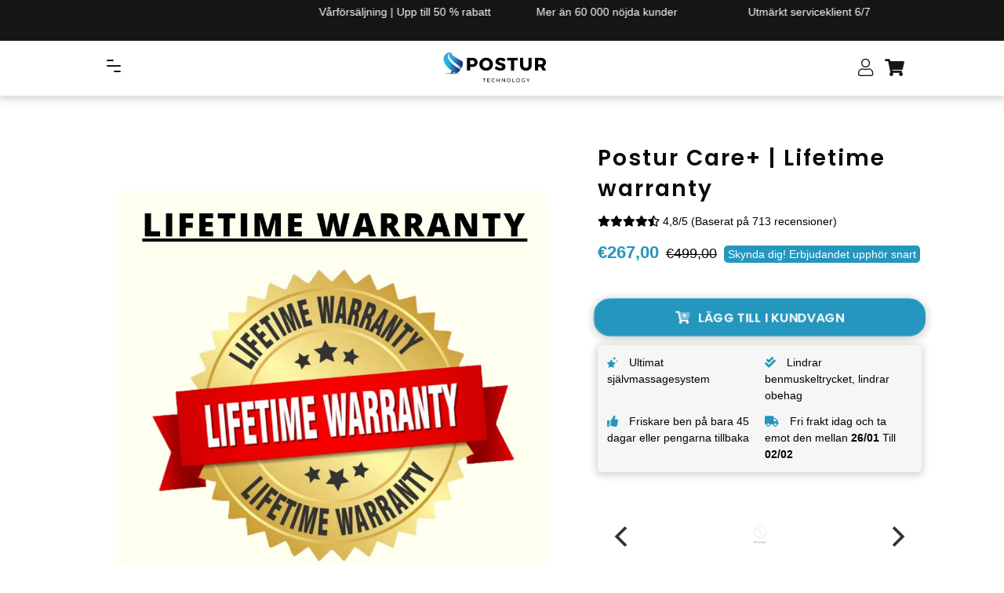

--- FILE ---
content_type: text/html; charset=utf-8
request_url: https://postur-tech.co/sv-de/products/postur-care-lifetime-warranty
body_size: 48202
content:


<!doctype html>
<html class="no-js" lang="sv">
  <head>
    <!-- Google Tag Manager -->
<script>(function(w,d,s,l,i){w[l]=w[l]||[];w[l].push({'gtm.start':
new Date().getTime(),event:'gtm.js'});var f=d.getElementsByTagName(s)[0],
j=d.createElement(s),dl=l!='dataLayer'?'&l='+l:'';j.async=true;j.src=
'https://www.googletagmanager.com/gtm.js?id='+i+dl;f.parentNode.insertBefore(j,f);
})(window,document,'script','dataLayer','GTM-WL5PDXW7');</script>
<!-- End Google Tag Manager -->

  <meta name="google-site-verification" content="AXeQikwAemzT0s4x09uRs3IwG2GgVyKW7bYn4RNeMS0" />
    <!-- Google tag (gtag.js) -->
<script async src="https://www.googletagmanager.com/gtag/js?id=AW-10817631941"></script>
<script>
  window.dataLayer = window.dataLayer || [];
  function gtag(){dataLayer.push(arguments);}
  gtag('js', new Date());

  gtag('config', 'AW-10817631941');
</script>
<!-- begin Convert Experiences code--><script type="text/javascript" src="//cdn-4.convertexperiments.com/js/10043584-10045310.js"></script><!-- end Convert Experiences code -->
    <script src="https://pixel.wetracked.io/9d079d.myshopify.com/events.js"></script>
<script type="text/javascript">
    (function(c,l,a,r,i,t,y){
        c[a]=c[a]||function(){(c[a].q=c[a].q||[]).push(arguments)};
        t=l.createElement(r);t.async=1;t.src="https://www.clarity.ms/tag/"+i;
        y=l.getElementsByTagName(r)[0];y.parentNode.insertBefore(t,y);
    })(window, document, "clarity", "script", "hcgb7yguw4");
</script>
 <script src="https://www.googleoptimize.com/optimize.js?id=OPT-TBHDFNB"></script>
<!--     cozy redirect -->
  <script src="https://cozycountryredirectiii.addons.business/js/eggbox/12969/script_75f65ff4ec4606576a2670e61dcabb7c.js?v=1&sign=75f65ff4ec4606576a2670e61dcabb7c&shop=9d079d.myshopify.com" type='text/javascript'></script> 
  
  


    
<!-- Google tag (gtag.js) -->
<script async src="https://www.googletagmanager.com/gtag/js?id=UA-246317150-1"></script>
<script>
  window.dataLayer = window.dataLayer || [];
  function gtag(){dataLayer.push(arguments);}
  gtag('js', new Date());

  gtag('config', 'UA-246317150-1');
</script>

</script>

<script src="https://www.googleoptimize.com/optimize.js?id=OPT-P3JZHZ9"></script>
<!-- Snap Pixel Code -->
<script type='text/javascript'>
(function(e,t,n){if(e.snaptr)return;var a=e.snaptr=function()
{a.handleRequest?a.handleRequest.apply(a,arguments):a.queue.push(arguments)};
a.queue=[];var s='script';r=t.createElement(s);r.async=!0;
r.src=n;var u=t.getElementsByTagName(s)[0];
u.parentNode.insertBefore(r,u);})(window,document,
'https://sc-static.net/scevent.min.js');

snaptr('init', '46af00e2-5c08-4f75-833e-345b4d33428e', {
'user_email': '__INSERT_USER_EMAIL__'
}); 

snaptr('track', 'PAGE_VIEW');

</script>
<!-- End Snap Pixel Code -->



<!-- Google Tag Manager -->
<script>(function(w,d,s,l,i){w[l]=w[l]||[];w[l].push({'gtm.start':
new Date().getTime(),event:'gtm.js'});var f=d.getElementsByTagName(s)[0],
j=d.createElement(s),dl=l!='dataLayer'?'&l='+l:'';j.async=true;j.src=
'https://www.googletagmanager.com/gtm.js?id='+i+dl;f.parentNode.insertBefore(j,f);
})(window,document,'script','dataLayer','GTM-MG794VJ');</script>
<!-- End Google Tag Manager -->



    <!-- Basic page needs ================================================== -->
 
    <meta charset="utf-8">
    <meta http-equiv="X-UA-Compatible" content="IE=edge,chrome=1"><link rel="shortcut icon" href="//postur-tech.co/cdn/shop/files/Logo_1500-300px_18_400x_d0e10960-26ae-4115-ab74-98a5c83ce27f_32x32.png?v=1686078157" type="image/png"><meta name="viewport" content="width=device-width,initial-scale=1">
    <meta name="theme-color" content="#000000"><link rel="canonical" href="https://postur-tech.co/sv-de/products/postur-care-lifetime-warranty"><title>Postur Care+ | Lifetime warranty
&ndash; Postur®</title><meta name="description" content="A lifetime guarantee for your product We are confident in the quality of our products, which is why we offer a guarantee that covers your product for life!✔︎ With this Warranty, your product is unconditionally guaranteed for life against any damage or wear. ✔︎ Chosen by 91% of our customers"><!-- Helpers ================================================== -->
    <!-- /snippets/social-meta-tags.liquid -->


<meta property="og:site_name" content="Postur®">
<meta property="og:url" content="https://postur-tech.co/sv-de/products/postur-care-lifetime-warranty">
<meta property="og:title" content="Postur Care+ | Lifetime warranty">
<meta property="og:type" content="product">
<meta property="og:description" content="A lifetime guarantee for your product We are confident in the quality of our products, which is why we offer a guarantee that covers your product for life!✔︎ With this Warranty, your product is unconditionally guaranteed for life against any damage or wear. ✔︎ Chosen by 91% of our customers"><meta property="og:image" content="http://postur-tech.co/cdn/shop/products/GARANTIE.png?v=1685534009">
  <meta property="og:image:secure_url" content="https://postur-tech.co/cdn/shop/products/GARANTIE.png?v=1685534009">
  <meta property="og:image:width" content="1000">
  <meta property="og:image:height" content="1000">
  <meta property="og:price:amount" content="267,00">
  <meta property="og:price:currency" content="EUR">



<meta name="twitter:card" content="summary_large_image">
<meta name="twitter:title" content="Postur Care+ | Lifetime warranty">
<meta name="twitter:description" content="A lifetime guarantee for your product We are confident in the quality of our products, which is why we offer a guarantee that covers your product for life!✔︎ With this Warranty, your product is unconditionally guaranteed for life against any damage or wear. ✔︎ Chosen by 91% of our customers">


    <style data-shopify>



:root {
--spacing-big: 60px;
--spacing-big-sm: 40px;
--spacing-sm: 25px;
--spacing-sm-sm: 10px;

--site-width: 1100px;
--site-width-menu: 1100px;

--font-h1: Poppins, sans-serif;
--fonts-h1: normal;
--fontw-h1: 600;
--spacing-h1: 2px;
--font-h2: Poppins, sans-serif;
--fonts-h2: normal;
--fontw-h2: 500;
--spacing-h2: 0px;
--font-h3: Poppins, sans-serif;
--fonts-h3: normal;
--fontw-h3: 400;
--spacing-h3: 0px;
--font-h4: Poppins, sans-serif;
--fonts-h4: normal;
--fontw-h4: 400;
--font-h5: Poppins, sans-serif;
--fonts-h5: normal;
--fontw-h5: 400;

--font-stack-body: "system_ui", -apple-system, 'Segoe UI', Roboto, 'Helvetica Neue', 'Noto Sans', 'Liberation Sans', Arial, sans-serif, 'Apple Color Emoji', 'Segoe UI Emoji', 'Segoe UI Symbol', 'Noto Color Emoji';
--font-style-body: normal;
--font-weight-body: 400;
--spacing-body: 0px;

--font-size-body: 14px;
--font-size-body-plus: 18px;
--font-size-body-plus-plus: 22px;
--font-size-body-small: 11px;
--font-size-body-small-small: 8px;

--font-btn: Poppins, sans-serif;
--fonts-btn: normal;
--fontw-btn: 500;
--spacing-btn: 0px;

--font-btn1: Poppins, sans-serif;
--fonts-btn1: normal;
--fontw-btn1: 400;
--spacing-btn1: 0px;


--font-btn2: Poppins, sans-serif;
--fonts-btn2: normal;
--fontw-btn2: 600;
--spacing-btn2: 1px;


--font-btn3: Poppins, sans-serif;
--fonts-btn3: normal;
--fontw-btn3: 600;
--spacing-btn3: 0px;


--font-announcement: "system_ui", -apple-system, 'Segoe UI', Roboto, 'Helvetica Neue', 'Noto Sans', 'Liberation Sans', Arial, sans-serif, 'Apple Color Emoji', 'Segoe UI Emoji', 'Segoe UI Symbol', 'Noto Color Emoji';
--fonts-announcement: normal;
--fontw-announcement: 400;
--font-menu: Poppins, sans-serif;
--fonts-menu: normal;
--fontw-menu: 400;

--font-reviews: Poppins, sans-serif;
--fonts-reviews: normal;
--fontw-reviews: 400;

--color-primary: #000000;
--color-secondary: #ffffff;
--color-sale-tag: #000000;
--color-link: #000000;
--color-link-hover: #2596be;
--underline-link: underline;
--bg-color-input: #ffffff;
--bg-color-input-dark: #e6e6e6;
--swiper-theme-color: #000000!important;
--color-effect-menu: #000000;--color-sale-tag-text: #000000;--color-fade: #F6F6F6;--color-shade: linear-gradient(90deg, rgba(249, 249, 249, 1) 3%, rgba(247, 247, 247, 1) 77.34%, rgba(223, 223, 223, 1) 94%);
--color-shade-text: #000608;

--color-bg-drawer: #f7f7f7;
--color-text-drawer: #151515;
--color-bg-drawer-dark: #eaeaea;
--color-text-drawer-dark: #080808;
--color-border-drawer: #f6f6f6;

--color-bg-footer: #1e1e1e;
--color-text-footer: #d3d3d3;
--color-text-footer-secondary: #f7f7f7;

--border-radius-pills: 5px;
--border-radius-image: 5px;
--border-radius: 5px;
--border-radius-span-variant: 3px;
--border-radius-little: 3px;
--border-radius-circle: 5px;
--border-radius-little-circle: 3px;
--atc-sticky-border-radius: 10px;

--btn-1-color: #ffffff;
--btn-1-bg-color: #71bb9f;
--btn-1-border: 1px solid #71bb9f;
--btn-1-shadow: none;
--btn-1-hover-size: scale(1.05);
--btn-1-hover-color: #ffffff;
--btn-1-hover-bg-color: #71bb9f;
--btn-1-hover-border-color: #71bb9f;

--btn-2-color: #ffffff;
--btn-2-bg-color: #2596be;
--btn-2-border: 0px solid #2596be;
--btn-2-shadow: none;
--btn-2-hover-size: scale(1);
--btn-2-hover-color: #ffffff;
--btn-2-hover-bg-color: #77afc2;
--btn-2-hover-border-color: #000000;

--btn-3-color: #ffffff;
--btn-3-bg-color: #2596be;
--btn-3-border: 1px solid #2596be;
--btn-3-shadow: none;
--btn-3-hover-size: scale(1);
--btn-3-hover-color: #ffffff;
--btn-3-hover-bg-color: #000000;
--btn-3-hover-border-color: #000000;

--title-1-font-size: 28px;
--title-1-font-size-sm: 22px;
--title-1-fl-font-size: 40px;
--title-1-fl-color: #000000;
--title-1-thickness-after: 3px;
--title-1-width-under: 100px;
--title-1-color-line: #000000;

--title-2-font-size: 28px;
--title-2-font-size-sm: 22px;
--title-2-fl-font-size: 36px;
--title-2-fl-color: #ffffff;
--title-2-thickness-after: 3px;
--title-2-width-under: 100px;
--title-2-color-line: #77afc2;

--title-3-font-size: 30px;
--title-3-font-size-sm: 26px;
--title-3-fl-font-size: 30px;
--title-3-fl-color: #2596be;
--title-3-thickness-after: 2px;
--title-3-width-under: 100px;
--title-3-color-line: #71bb9f;

--bg-text-password: #FFFFFF;
--text-color-password: #000000;
--text-color-password-alpha: #000000;

}
</style>

    <!-- CSS ================================================== -->
    <link href="//postur-tech.co/cdn/shop/t/3/assets/story-timber.css?v=150663792624062321471685533382" rel="stylesheet" type="text/css" media="all" />
    <link href="//postur-tech.co/cdn/shop/t/3/assets/story-theme.css?v=131176965092232024461685533382" rel="stylesheet" type="text/css" media="all" />
    <link href="//postur-tech.co/cdn/shop/t/3/assets/cocoen.css?v=159972074828738845591685533381" rel="stylesheet" type="text/css" media="all" />
    <link href="//postur-tech.co/cdn/shop/t/3/assets/DevStyles.css?v=126480410506687013661685533382" rel="stylesheet" type="text/css" media="all" />
    
  <link rel="stylesheet" href="https://cdnjs.cloudflare.com/ajax/libs/Swiper/7.0.1/swiper-bundle.min.css" integrity="sha512-EXVJEovrGhyARtQsxFq7uBxydTPPAwPaXJk+jol5Y59MXaWTcTrs3ISiy4LVuTFeSQf/Eijxrl6Y7siaoxhB6Q==" crossorigin="anonymous" referrerpolicy="no-referrer" />
    <link rel="stylesheet" href="https://pro.fontawesome.com/releases/v5.10.0/css/all.css" integrity="sha384-AYmEC3Yw5cVb3ZcuHtOA93w35dYTsvhLPVnYs9eStHfGJvOvKxVfELGroGkvsg+p" crossorigin="anonymous"/>

<link rel="stylesheet" href="https://unpkg.com/flickity@2/dist/flickity.min.css">
<script src="https://unpkg.com/flickity@2/dist/flickity.pkgd.min.js"></script>
  
    <style>
      @font-face {
  font-family: Poppins;
  font-weight: 600;
  font-style: normal;
  font-display: swap;
  src: url("//postur-tech.co/cdn/fonts/poppins/poppins_n6.aa29d4918bc243723d56b59572e18228ed0786f6.woff2") format("woff2"),
       url("//postur-tech.co/cdn/fonts/poppins/poppins_n6.5f815d845fe073750885d5b7e619ee00e8111208.woff") format("woff");
}

      @font-face {
  font-family: Poppins;
  font-weight: 500;
  font-style: normal;
  font-display: swap;
  src: url("//postur-tech.co/cdn/fonts/poppins/poppins_n5.ad5b4b72b59a00358afc706450c864c3c8323842.woff2") format("woff2"),
       url("//postur-tech.co/cdn/fonts/poppins/poppins_n5.33757fdf985af2d24b32fcd84c9a09224d4b2c39.woff") format("woff");
}

      @font-face {
  font-family: Poppins;
  font-weight: 400;
  font-style: normal;
  font-display: swap;
  src: url("//postur-tech.co/cdn/fonts/poppins/poppins_n4.0ba78fa5af9b0e1a374041b3ceaadf0a43b41362.woff2") format("woff2"),
       url("//postur-tech.co/cdn/fonts/poppins/poppins_n4.214741a72ff2596839fc9760ee7a770386cf16ca.woff") format("woff");
}

      @font-face {
  font-family: Poppins;
  font-weight: 400;
  font-style: normal;
  font-display: swap;
  src: url("//postur-tech.co/cdn/fonts/poppins/poppins_n4.0ba78fa5af9b0e1a374041b3ceaadf0a43b41362.woff2") format("woff2"),
       url("//postur-tech.co/cdn/fonts/poppins/poppins_n4.214741a72ff2596839fc9760ee7a770386cf16ca.woff") format("woff");
}

      @font-face {
  font-family: Poppins;
  font-weight: 400;
  font-style: normal;
  font-display: swap;
  src: url("//postur-tech.co/cdn/fonts/poppins/poppins_n4.0ba78fa5af9b0e1a374041b3ceaadf0a43b41362.woff2") format("woff2"),
       url("//postur-tech.co/cdn/fonts/poppins/poppins_n4.214741a72ff2596839fc9760ee7a770386cf16ca.woff") format("woff");
}

      
      @font-face {
  font-family: Poppins;
  font-weight: 500;
  font-style: normal;
  font-display: swap;
  src: url("//postur-tech.co/cdn/fonts/poppins/poppins_n5.ad5b4b72b59a00358afc706450c864c3c8323842.woff2") format("woff2"),
       url("//postur-tech.co/cdn/fonts/poppins/poppins_n5.33757fdf985af2d24b32fcd84c9a09224d4b2c39.woff") format("woff");
}

      @font-face {
  font-family: Poppins;
  font-weight: 400;
  font-style: normal;
  font-display: swap;
  src: url("//postur-tech.co/cdn/fonts/poppins/poppins_n4.0ba78fa5af9b0e1a374041b3ceaadf0a43b41362.woff2") format("woff2"),
       url("//postur-tech.co/cdn/fonts/poppins/poppins_n4.214741a72ff2596839fc9760ee7a770386cf16ca.woff") format("woff");
}

      @font-face {
  font-family: Poppins;
  font-weight: 600;
  font-style: normal;
  font-display: swap;
  src: url("//postur-tech.co/cdn/fonts/poppins/poppins_n6.aa29d4918bc243723d56b59572e18228ed0786f6.woff2") format("woff2"),
       url("//postur-tech.co/cdn/fonts/poppins/poppins_n6.5f815d845fe073750885d5b7e619ee00e8111208.woff") format("woff");
}

      @font-face {
  font-family: Poppins;
  font-weight: 600;
  font-style: normal;
  font-display: swap;
  src: url("//postur-tech.co/cdn/fonts/poppins/poppins_n6.aa29d4918bc243723d56b59572e18228ed0786f6.woff2") format("woff2"),
       url("//postur-tech.co/cdn/fonts/poppins/poppins_n6.5f815d845fe073750885d5b7e619ee00e8111208.woff") format("woff");
}

      
      @font-face {
  font-family: Poppins;
  font-weight: 400;
  font-style: normal;
  font-display: swap;
  src: url("//postur-tech.co/cdn/fonts/poppins/poppins_n4.0ba78fa5af9b0e1a374041b3ceaadf0a43b41362.woff2") format("woff2"),
       url("//postur-tech.co/cdn/fonts/poppins/poppins_n4.214741a72ff2596839fc9760ee7a770386cf16ca.woff") format("woff");
}

      @font-face {
  font-family: Poppins;
  font-weight: 400;
  font-style: normal;
  font-display: swap;
  src: url("//postur-tech.co/cdn/fonts/poppins/poppins_n4.0ba78fa5af9b0e1a374041b3ceaadf0a43b41362.woff2") format("woff2"),
       url("//postur-tech.co/cdn/fonts/poppins/poppins_n4.214741a72ff2596839fc9760ee7a770386cf16ca.woff") format("woff");
}

      
      @font-face {
  font-family: Montserrat;
  font-weight: 700;
  font-style: normal;
  font-display: swap;
  src: url("//postur-tech.co/cdn/fonts/montserrat/montserrat_n7.3c434e22befd5c18a6b4afadb1e3d77c128c7939.woff2") format("woff2"),
       url("//postur-tech.co/cdn/fonts/montserrat/montserrat_n7.5d9fa6e2cae713c8fb539a9876489d86207fe957.woff") format("woff");
}

      @font-face {
  font-family: Poppins;
  font-weight: 500;
  font-style: normal;
  font-display: swap;
  src: url("//postur-tech.co/cdn/fonts/poppins/poppins_n5.ad5b4b72b59a00358afc706450c864c3c8323842.woff2") format("woff2"),
       url("//postur-tech.co/cdn/fonts/poppins/poppins_n5.33757fdf985af2d24b32fcd84c9a09224d4b2c39.woff") format("woff");
}

    </style>

    <style>
  .burger-icon--top {
    top: 17px;
    width: 9px;
    
    left: 8.5px!important;
    
  }
  .burger-icon--mid {
    top: 24px;
    width: 18px;
    
    left: calc(((35px - 18px) / 2))!important;
    
  }
  .burger-icon--bottom {
    top: 31px;
    width: 9px;
    
    left: calc((35px - 9px) - 8.5px)!important;
    
  }
  @media screen and (min-width: 591px) {
    .burger-icon--top {
      
      left: 16px!important;
      
    }
    .burger-icon--mid {
      
      left: calc(((50px - 18px) / 2))!important;
      
    }
    .burger-icon--bottom {
      
      left: calc((50px - 9px) - 16px)!important;
      
    }
  }
  .disclosure__toggle {
    background-image: url('//postur-tech.co/cdn/shop/t/3/assets/ico-select.svg?v=145142949295650484321685533417');
      }
  .password-page__wrapper {
    
  }

  .h2--1 {
    
    
      
      font-size: var(--title-1-font-size) !important;
        position: relative;
        
        
        }
  @media screen and (max-width: 590px) {
    .h2--1 {
      font-size: var(--title-1-font-size-sm) !important;
        }
  }
  
  

  .h2--2 {
    
    font-family: Montserrat, sans-serif;
    font-style: normal;
    font-weight: 700;
    letter-spacing: 0!important;
    
    
      
      font-size: var(--title-2-font-size) !important;
        position: relative;
        
        
        }
  @media screen and (max-width: 590px) {
    .h2--2 {
      font-size: var(--title-2-font-size-sm) !important;
        }
  }
  
  

  .h2--3 {
    
    font-family: Poppins, sans-serif;
    font-style: normal;
    font-weight: 500;
    letter-spacing: 1;
    
    
      
      font-size: var(--title-3-font-size) !important;
        position: relative;
        
        
        }
  @media screen and (max-width: 590px) {
    .h2--3 {
      font-size: var(--title-3-font-size-sm) !important;
        }
  }
  
  

  
  .drawer__inner {
    position: absolute;
    outline: none !important;
    bottom: 0;
    left: 0;
    right: 0;
    padding: 15px 15px 0;
    overflow: auto;
    -webkit-overflow-scrolling: touch;
  }

  .drawer__fixed-header {
    overflow: visible;
  }

  .ajaxcart__inner--has-fixed-footer {
    position: absolute;
    top: 0;
    left: 0;
    right: 0;
    margin: 0;
    overflow: auto;
    -webkit-overflow-scrolling: touch;
  }
  .ajaxcart__qty-num[type="text"] { border-radius: var(--border-radius-pills); }

  .dyn-hero {
    max-width: var(--site-width);
      margin: 45px auto;
      border-radius: var(--border-radius-image);
        overflow: hidden;
        }

  .btn--1, .btn--secondary, .rte .btn--secondary, .btn--2, .btn--3, .shopify-payment-button__button--unbranded {
    display: inline-block;
    padding: 9px 14px!important;
    margin: 0;
    width: auto;
    border-radius: 5px;
    text-decoration: none;
    text-align: center;
    vertical-align: middle;
    white-space: normal;
    cursor: pointer;
    -webkit-user-select: none;
    -moz-user-select: none;
    -ms-user-select: none;
    -o-user-select: none;
    user-select: none;
    -webkit-appearance: none;
    -moz-appearance: none;
    transition: all 0.25s ease;
  }
  .btn--1[disabled], .btn--secondary[disabled], .rte .btn--secondary[disabled], .btn--2[disabled], .btn--3[disabled], .btn--1.disabled, .btn--secondary.disabled, .rte .btn--secondary.disabled, .btn--2.disabled, .btn--3.disabled {
    cursor: default;
    color: #1a1a1a;
    background-color: #e6e6e6;
  }
  .shopify-payment-button .shopify-payment-button__button--unbranded {
    transition: all 0.25s ease;
    border-radius: var(--border-radius-pills);
      }
  .btn--1 {
    border: 1px solid #71bb9f;
    color: #ffffff!important;
    font-size: 22px!important;
    padding: 8px 10.4px!important;

    
    background-color: #71bb9f!important;
    
    
    letter-spacing: var(--spacing-btn1);
      font-family: var(--font-btn1);
        font-style: var(--fonts-btn1);
          font-weight: var(--fontw-btn1);
            
            -webkit-box-shadow: 0px 2px 10px 2px rgba(42,29,20,0.2); box-shadow: 0px 2px 10px 2px rgba(42,29,20,0.2);
            }

  .btn--1:hover {
    border-color: #71bb9f;
    color: #ffffff!important;

    
    transform: scale(1.05);
    

    
    background-color: #71bb9f!important;
    
    
  }

  .btn--2 {
    border: 0px solid #2596be;
    color: #ffffff!important;
    font-size: 18px!important;
    padding: 4px 5.2px!important;

    
    background-color: #2596be!important;
    
    
    letter-spacing: var(--spacing-btn2);
      font-family: var(--font-btn2);
        font-style: var(--fonts-btn2);
          font-weight: var(--fontw-btn2);
            
            
            }

  .btn--2:hover {
    border-color: #000000;
    color: #ffffff!important;

    

    
    background-color: #77afc2!important;
    
    -webkit-box-shadow: 0px 2px 10px 2px rgba(42,29,20,0.2); box-shadow: 0px 2px 10px 2px rgba(42,29,20,0.2);
  }

  .btn--3, .shopify-payment-button .shopify-payment-button__button--unbranded {
    border: 1px solid #2596be;
    color: #ffffff!important;
    font-size: 16px!important;
    padding: 10px 13.0px!important;
    
    background-color: #2596be!important;
    
    
    letter-spacing: var(--spacing-btn3);
      font-family: var(--font-btn3);
        font-style: var(--fonts-btn3);
          font-weight: var(--fontw-btn3);
            
            -webkit-box-shadow: 0px 2px 10px 2px rgba(42,29,20,0.2); box-shadow: 0px 2px 10px 2px rgba(42,29,20,0.2);
            }

  .btn--3:hover {
    border-color: #000000;
    color: #ffffff!important;

    

    
    background-color: #000000!important;
    
    
  }
  @media screen and (max-width: 590px) {
    .btn--1 { font-size: 16px!important; }
    .btn--2 { font-size: 14px!important; }
    .btn--3 { font-size: 16px!important; }
  }

  
  .product-single__media-group {
    border-radius: 5px;
    overflow: hidden;
  }

  .product-single__thumbnail {
    display: block;
    border: 2px solid transparent;
    border-radius: 5px;
    overflow: hidden;
  }

  /*================ Before/After Comparaison ================*/
  .cocoen-drag::before {
    width: 60px !important;
    height: 60px !important;
    content: '';
    background-image: url("data:image/svg+xml,%3Csvg xmlns='http://www.w3.org/2000/svg' id='Calque_1' data-name='Calque 1' viewBox='0 0 60 60'%3E%3Cdefs%3E%3Cstyle%3E.cls-1%7Bfill:%23000000;%7D.cls-2%7Bfill:%23ffffff;stroke:%23ffffff;stroke-miterlimit:10;stroke-width:2px;%7D%3C/style%3E%3C/defs%3E%3Cg id='Group_260' data-name='Group 260'%3E%3Ccircle id='Ellipse_1' data-name='Ellipse 1' class='cls-1' cx='30' cy='30' r='30'/%3E%3Cg id='Group_261' data-name='Group 261'%3E%3Cpath id='down-chevron' class='cls-2' d='M20.3,37l-5.7-5.7,5.7-5.7-.7-.7-6.3,6.4,6.3,6.4Z'/%3E%3Cpath id='down-chevron-2' class='cls-2' d='M40.3,25.6,46,31.3,40.3,37l.7.7,6.3-6.4L41,24.9Z'/%3E%3C/g%3E%3C/g%3E%3C/svg%3E");
      background-size: 100%;
      background-repeat: none;
      background-position: center;
      position: absolute;
      -ms-transform: translate(-50%, -50%);
      -webkit-transform: translate(-50%, -50%);
      transform: translate(-50%, -50%);
      border: none !important;
      margin: 0 !important;
      }
  @media screen and (max-width: 590px) {
    .cocoen-drag::before {
      width: 40px !important;
      height: 40px !important;
    }
  }

  

  .toggle-title.btn--1 { border-bottom: 1px solid #71bb9f; }
  .toggle-title.btn--2 { border-bottom: 0px solid #2596be; }
  .toggle-title.btn--3 { border-bottom: 1px solid #2596be; }

  .toggle-title.btn--1::after { color: #ffffff; }
  .toggle-title.btn--2::after { color: #ffffff; }
  .toggle-title.btn--3::after { color: #ffffff; }

  .toggle-title.btn--1:hover { border-color: #71bb9f; }
  .toggle-title.btn--2:hover { border-color: #000000; }
  .toggle-title.btn--3:hover { border-color: #000000; }

  .toggle-title.btn--1:hover::after { color: #ffffff; }
  .toggle-title.btn--2:hover::after { color: #ffffff; }
  .toggle-title.btn--3:hover::after { color: #ffffff; }

  

  select {
    padding-right: 28px;
    text-indent: 0.01px;
    text-overflow: "";
    cursor: pointer;
    outline: none;
    -webkit-appearance: none;
    -moz-appearance: none;
    appearance: none;
    cursor: pointer;
    position: relative;
    background-image: url("//postur-tech.co/cdn/shop/t/3/assets/ico-select.svg?v=145142949295650484321685533417");
      background-size: 12px;
      background-repeat: no-repeat;
      background-position: right 5px center;
      transform-origin: right;
      background-color: var(--bg-color-input);
        border-radius: var(--border-radius-pills);
          }
  @media screen and (max-width: 590px) {
    .atc_sticky-wrapper-color select {
      color: var(--color-shade-text) !important;
        background-color: transparent!important;
        background-image: url("//postur-tech.co/cdn/shop/t/3/assets/ico-select-shade-text.svg?v=30392255193040753401685533417");
          }
  }

  /*================ Partials | Icons ================*/
  @font-face {
    font-family: 'icons';
    src: url('//postur-tech.co/cdn/shop/t/3/assets/icons.eot?v=112981532348062652561685533382');
      src: url('//postur-tech.co/cdn/shop/t/3/assets/icons.eot?v=112981532348062652561685533382#iefix') format("embedded-opentype"),
        url('//postur-tech.co/cdn/shop/t/3/assets/icons.woff?v=24089382976848351381685533382') format("woff"),
          url('//postur-tech.co/cdn/shop/t/3/assets/icons.ttf?v=177851439206450752971685533382') format("truetype"),
            url('//postur-tech.co/cdn/shop/t/3/assets/icons.svg?v=182753167674510223691685533382#timber-icons') format("svg");
              font-weight: normal;
              font-style: normal;
              };

  #timber-icons') format('svg');
  font-weight: normal;
  font-style: normal;
  }
  .icon-fallback-text .icon {
    display: none;
  }
  .supports-fontface .icon-fallback-text .icon {
    display: inline-block;
  }

  .drawer--left {
    
    width: 500px;
    left: -500px;
    
  }
  .js-drawer-open-left .drawer--left {
    display: block;
    
    -webkit-transform: translateX(500px);
    -moz-transform: translateX(500px);
    -ms-transform: translateX(500px);
    -o-transform: translateX(500px);
    transform: translateX(500px);
    
  }
  .drawer--right {
    
    width: 500px;
    right: -500px;
    
  }
  @media screen and (min-width: 591px) {
    .drawer--right {
      width: 500px;
      right: -500px;
    }
  }
  .js-drawer-open-right .drawer--right {
    display: block;
    
    -webkit-transform: translateX(-500px);
    -moz-transform: translateX(-500px);
    -ms-transform: translateX(-500px);
    -o-transform: translateX(-500px);
    transform: translateX(-500px);
    
  }
  @media screen and (min-width: 591px) {
    .js-drawer-open-right .drawer--right {
      -webkit-transform: translateX(-500px);
      -moz-transform: translateX(-500px);
      -ms-transform: translateX(-500px);
      -o-transform: translateX(-500px);
      transform: translateX(-500px);
    }
  }
  .page-container, .drawer__header-container {
    -webkit-transition: all 500ms cubic-bezier(0.46, 0.01 , 0.32, 1);
    -moz-transition: all 500ms cubic-bezier(0.46, 0.01 , 0.32, 1);
    -ms-transition: all 500ms cubic-bezier(0.46, 0.01 , 0.32, 1);
    -o-transition: all 500ms cubic-bezier(0.46, 0.01 , 0.32, 1);
    transition: all 500ms cubic-bezier(0.46, 0.01 , 0.32, 1);
  }
  .js-drawer-open-left .page-container, .js-drawer-open-left .drawer__header-container {
    
    -webkit-transform: translateX(500px);
    -moz-transform: translateX(500px);
    -ms-transform: translateX(500px);
    -o-transform: translateX(500px);
    transform: translateX(500px);
    
  }
  .js-drawer-open-right .page-container, .js-drawer-open-right .drawer__header-container {
    
    -webkit-transform: translateX(-500px);
    -moz-transform: translateX(-500px);
    -ms-transform: translateX(-500px);
    -o-transform: translateX(-500px);
    transform: translateX(-500px);
    
  }

  
  .blur_open_drawer {
    position: fixed;
    top: 0; bottom: 0; left: 0; right: 0;
    
    background: linear-gradient(180deg, rgba(248,248,248,0.3) 0%, rgba(217,217,217,0.3) 100%);
    -webkit-backdrop-filter: blur(15px);
    backdrop-filter: blur(15px);
    
    z-index: 999;
    opacity: 0;
    visibility: hidden;
    transition: ease 0.25s;
  }
  .js-drawer-open .blur_open_drawer {
    opacity: 1;
    visibility: visible;
  }
  .blur_open_drawer button {
    position: fixed;
    top: 0; bottom: 0; left: 0; right: 0;
    
    background: linear-gradient(180deg, rgba(248,248,248,0.3) 0%, rgba(217,217,217,0.3) 100%);
    -webkit-backdrop-filter: blur(15px);
    backdrop-filter: blur(15px);
    
    z-index: 9999;
    opacity: 0;
    visibility: hidden;
    transition: ease 0.25s;
  }
  .js-drawer-open .blur_open_drawer button {
    opacity: 1;
    visibility: visible;
  }
  
  .drawer {
    display: none;
    position: fixed;
    overflow-y: auto;
    overflow-x: hidden;
    -webkit-overflow-scrolling: touch;
    top: 0;
    bottom: 0;
    padding: 0 15px 15px;
    font-family: var(--font-menu); font-weight: var(--fontw-menu); font-style: var(--fonts-menu);
      max-width: 100%;
      z-index: 999999999;
      color: var(--color-text-drawer);
        background-color: var(--color-bg-drawer);
          -webkit-transition: all 500ms cubic-bezier(0.46, 0.01 , 0.32, 1);
          -moz-transition: all 500ms cubic-bezier(0.46, 0.01 , 0.32, 1);
          -ms-transition: all 500ms cubic-bezier(0.46, 0.01 , 0.32, 1);
          -o-transition: all 500ms cubic-bezier(0.46, 0.01 , 0.32, 1);
          transition: all 500ms cubic-bezier(0.46, 0.01 , 0.32, 1);
          }

  
  .drawer_cart_timer {
    margin: 0 -15px;
    display: flex;
    align-items: center;
    justify-content: center;
    background-color: #f7f7f7;
    padding: 8px 0;
    color: #151515;
  }
  .drawer_cart_timer p {
    text-align: center;
    margin-bottom: 0px;
  }
  
  
  

  .ajaxcart__inner {
    background: #f7f7f7;
    
  }

  .ajaxcart__inner.pcolor { padding: 15px 15px 0; }

  
  
  .nav-is-stuck .main-header {
    position: fixed;
    top: 0;
    left: 0;
    right: 0;
    animation: stickAnim .5s;
    z-index: 100;
  }
  
  

  

  .popup-featured-product {
    position: fixed;
    width: 100%;
    height: 100%;
    top: 0;
    left: 0;
    
    background: linear-gradient(180deg, rgba(248,248,248,0.3) 0%, rgba(217,217,217,0.3) 100%);
    -webkit-backdrop-filter: blur(15px);
    backdrop-filter: blur(15px);
    
    z-index: 1000;
    padding: 10px;
  }
  .popup-feature-inner {
    max-width: 680px;
    margin: 0 auto;
    max-height: 100%;
    top: 50%;
    transform: translateY(-50%);
    display: flex;
    align-items: flex-start;
    
    -webkit-box-shadow: 0px 0px 16px 0px rgba(0,0,0,0.17); 
    box-shadow: 0px 0px 16px 0px rgba(0,0,0,0.17);
    
    overflow-y: scroll;
    overflow-x: hidden;
    background: var(--color-secondary);
      position: relative;
      flex-direction: column;
      padding: 30px 20px;
      border-radius: var(--border-radius);
        }

  
  @keyframes lazyBlur { 0% { -webkit-filter: blur(10px); } 100% { -webkit-filter: blur(0px); } }
  @-webkit-keyframes lazyBlur { 0% { -webkit-filter: blur(10px); } 100% { -webkit-filter: blur(0px); } }
  .lazyBlur { filter: blur(10px); -webkit-filter: blur(10px); }
  .lazyLoaded.lazyBlur { filter: blur(0px); -webkit-filter: blur(0px); animation: lazyBlur 500ms; -webkit-animation: lazyBlur 500ms; }
  

  .hotspot-wrapper .toggle .toggle-title::after {
    transition: all 200ms ease;
    border-radius: 50%;
    line-height: 0.5rem;
    height: 30px;
    width: 30px;
    display: flex;
    align-items: center;
    -webkit-align-items: center;
    justify-content: center;
    -webkit-justify-content: center;
    content: '+';
  }
  .hotspot-wrapper .toggle .toggle-title.active::after {
    transform: translateY(-50%) rotate(45deg);
    transform-origin: 50% 50%;
  }

  .toggle1 { border-radius: var(--border-radius);  }
  
   .toggle1:not(:last-child) { margin-bottom: 15px; } 
  .toggle1 .toggle-title {
    background-color: #ffffff;
    color: #171717;
    
    border-left-color: transparent!important;border-right-color: transparent!important;border-top-color: transparent!important;
    
    border: 0px solid #2596be;
    
    
    border-radius: var(--border-radius);
      
      }
  .toggle1 .toggle-inner { margin-top: 15px; }
  .toggle1 .toggle-title::after {
    transition: all 200ms ease;
    color: #000000;
    background-color: #f7f7f7;
    border-radius: 50%;
    line-height: 0.5rem;
    height: 30px;
    width: 30px;
    display: flex;
    align-items: center;
    -webkit-align-items: center;
    justify-content: center;
    -webkit-justify-content: center;
    
    content: '+';
    
  }
  .toggle1 .toggle-title.active::after {
    
    transform: translateY(-50%) rotate(45deg);
    transform-origin: 50% 50%;
    
  }
  .toggle1 .toggle-inner {
    background-color: rgba(0,0,0,0);
    color: #171717;
    border: 0px solid #fef6f0;
    
    padding: 0 5px;
    
    
    border-radius: var(--border-radius);
      
      }
  
  .toggle1 .toggle-inner p:last-child { padding-bottom: 0; }
  


  .toggle2 {  border-radius: var(--border-radius); }
  
   .toggle2:not(:last-child) { margin-bottom: 15px; } 
  .toggle2 .toggle-title {
    background-color: #f9f3f0;
    color: #171717;
    
    border: 0px solid #2596be;
    
    
    border-radius: var(--border-radius);
      
      }
  .toggle2 .toggle-inner { margin-top: 15px; }
  .toggle2 .toggle-title::after {
    transition: all 200ms ease;
    color: #2596be;
    background-color: #ffffff;
    border-radius: 50%;
    line-height: 0.5rem;
    height: 30px;
    width: 30px;
    display: flex;
    align-items: center;
    -webkit-align-items: center;
    justify-content: center;
    -webkit-justify-content: center;
    
    content: '+';
    
  }
  .toggle2 .toggle-title.active::after {
    
    transform: translateY(-50%) rotate(45deg);
    transform-origin: 50% 50%;
    
  }
  .toggle2 .toggle-inner {
    background-color: rgba(0,0,0,0);
    color: #171717;
    border: 0px solid #EBEBEB;
    
    padding: 0 5px;
    
    
    border-radius: var(--border-radius);
      
      }
  
  .toggle2 .toggle-inner p:last-child { padding-bottom: 0; }
  


  .toggle3 {  border-radius: var(--border-radius); }
  
   .toggle3:not(:last-child) { margin-bottom: 15px; } 
  .toggle3 .toggle-title {
    background-color: rgba(0,0,0,0);
    color: #fbf4ef;
    
    border-left-color: transparent!important;border-right-color: transparent!important;border-top-color: transparent!important;
    
    border: 1px solid #EBEBEB;
    
    font-weight: bolder;
    
    
    border-radius: var(--border-radius);
      
      }
  
  .toggle3 .toggle-title { border-radius: 0!important; }
  .toggle3 .toggle-title span { padding: 8px 40px 8px 0!important; }
  .toggle3 .toggle-title::after { margin-right: 0!important; }
    
  .toggle3 .toggle-inner { margin-top: 15px; }
  .toggle3 .toggle-title::after {
    transition: all 200ms ease;
    color: #fbf4ef;
    background-color: rgba(0,0,0,0);
    border-radius: 50%;
    line-height: 0.5rem;
    height: 30px;
    width: 30px;
    display: flex;
    align-items: center;
    -webkit-align-items: center;
    justify-content: center;
    -webkit-justify-content: center;
    
    content: '+';
    
  }
  .toggle3 .toggle-title.active::after {
    
    content: '-';
    
  }
  .toggle3 .toggle-inner {
    background-color: rgba(0,0,0,0);
    color: #f9f3f0;
    border: 0px solid #EBEBEB;
    
    padding: 0;
    
    
    border-radius: var(--border-radius);
      
      }
  
  .toggle3 .toggle-inner p:last-child { padding-bottom: 0; }
  

  @media screen and (min-width: 769px) {
    .site-nav--open {
      display: inline-block;
    }
  }

  .sh--1 { -webkit-box-shadow: 0px 2px 10px 2px rgba(42,29,20,0.2); box-shadow: 0px 2px 10px 2px rgba(42,29,20,0.2); transition: 500ms ease box-shadow; }
  .sh--1:hover { -webkit-box-shadow: 0px 2px 10px 2px rgba(42,29,20,0.1); box-shadow: 0px 2px 10px 2px rgba(42,29,20,0.1); }

  .sh--2 {  transition: 500ms ease box-shadow; }
  

  .sh--3 { -webkit-box-shadow: 2px 2px 4px 1px rgba(42,29,20,0.59); box-shadow: 2px 2px 4px 1px rgba(42,29,20,0.59); transition: 500ms ease box-shadow; }
  

  @media screen and (max-width: 590px) {
    .sh--1 { -webkit-box-shadow: 0px 2px 10px 2px rgba(42,29,20,0.2); box-shadow: 0px 2px 10px 2px rgba(42,29,20,0.2); }
    .sh--1:hover { -webkit-box-shadow: 0px 2px 10px 2px rgba(42,29,20,0.1); box-shadow: 0px 2px 10px 2px rgba(42,29,20,0.1); }

    
    

    .sh--3 { -webkit-box-shadow: 2px 2px 4px 1px rgba(42,29,20,0.59); box-shadow: 2px 2px 4px 1px rgba(42,29,20,0.59); }
    
  }

  html:not(.nav-is-stuck) .site-header-transparent.sh--1,
  html:not(.nav-is-stuck) .site-header-transparent.sh--2,
  html:not(.nav-is-stuck) .site-header-transparent.sh--3 { box-shadow: none!important; -webkit-box-shadow: none!important; }
  
  .b1 {
    border: 1px solid #EBEBEB;
     }
  .b2 {
    border: 1px solid #EBEBEB;
     }
  .b3 {
    border: 1px solid #EBEBEB;
     }

  .sw-p--1 {
    outline: none!important;
    width: 50px!important;
    height: 50px!important;
    
    background: #F6F6F6!important;
    
    
    border-radius: var(--border-radius);
      }
  .sw-p--1::after { font-size: 30px!important; color: #000000!important; }

  .sw-p--2 {
    outline: none!important;
    width: 35px!important;
    height: 35px!important;
    
    background: #fbf4ef!important;
    
    
    border-radius: var(--border-radius);
      }
  .sw-p--2::after { font-size: 20px!important; color: #71bb9f!important; }

  .sw-p--3 {
    outline: none!important;
    width: 50px!important;
    height: 50px!important;
    
    background: #F6F6F6!important;
    
    
    border-radius: var(--border-radius);
      }
  .sw-p--3::after { font-size: 30px!important; color: #000000!important; }

  
  .reveal .hidden { visibility: visible !important;}
  .product:hover .reveal img { opacity: 1; }
  .reveal { position: relative; }
  .reveal .hidden { 
    position: absolute; 
    z-index: -1;
    top: 0; 
    left: 50%;
    transform: translateX(-50%);
    height: 100%;  
    opacity: 0;
    -webkit-transition: opacity 0.3s ease-in-out;
    -moz-transition: opacity 0.3s ease-in-out;
    -o-transition: opacity 0.3s ease-in-out;
    transition: opacity 0.3s ease-in-out;  
  }
  .reveal:hover .hidden { 
    z-index: 100000;
    opacity: 1;    
  }
  

  

  .fili {
    position: absolute;
    display: block;
    
    bottom: 5px; right: 5px;
    
    
    width: 25%;
    
    opacity: .3;
  }
  .fili img { width: 100%; height: 100%; filter: grayscale(100%); }

  
  .grid-product__title {
    word-break: break-word;
    overflow: hidden;
    text-overflow: ellipsis;
    display: -webkit-box;
    -webkit-line-clamp: 1;
    -webkit-box-orient: vertical;
  }
  

  
  @media screen and (max-width: 590px) {
    .shopify-payment-button { margin: 10px 0 0 0!important; }
  }
  

  

  
</style>

    <!-- Sections ================================================== -->

    <script>
      window.theme = window.theme || {};
      theme.strings = {
        zoomClose: "Farmer (Esc)",
        zoomPrev: "Föregående (vänsterpil)",
        zoomNext: "Nästa (högerpil)",
        moneyFormat: "\u003cspan class=transcy-money\u003e€{{amount_with_comma_separator}}\u003c\/span\u003e",
        addressError: "Hittar inte den här adressen",
        addressNoResults: "Inga resultat för den här adressen",
        addressQueryLimit: "Du har överskridit Googles API-användningsgräns. Överväg att uppgradera till en \u003ca href=\"https:\/\/developers.google.com\/maps\/premium\/usage-limits\"\u003especialdiet\u003c\/a\u003e.",
        authError: "Det gick inte att autentisera ditt Google Maps-konto.",
        cartEmpty: "Din varukorg är tom.",
        cartCookie: "Aktivera cookies för att använda kundvagnen",
        cartSavings: "Du sparar [savings]",
        productSlideLabel: "Skjut [slide_number] på [slide_max]."
      };
      theme.settings = {
        cartType: "drawer",
        gridType: "collage"
      };
    </script>

    <script src="https://code.jquery.com/jquery-3.6.0.min.js" integrity="sha256-/xUj+3OJU5yExlq6GSYGSHk7tPXikynS7ogEvDej/m4=" crossorigin="anonymous"></script>
    <script src="//postur-tech.co/cdn/shop/t/3/assets/theme.js?v=115522120412377586211702640161" defer="defer"></script>
    <script src="https://unpkg.com/scrollreveal"></script>
    <script src="https://cdnjs.cloudflare.com/ajax/libs/Swiper/7.0.1/swiper-bundle.min.js" integrity="sha512-sRIpMolH1mH84KE0MOk2DGR+EcopqZBacqrVyxOFrVF2tOncVvahXLx5odSF75Hhhhfsn9HOmXTjOteD9Bjs6g==" crossorigin="anonymous" referrerpolicy="no-referrer"></script>
    <script src="//postur-tech.co/cdn/shop/t/3/assets/cocoen.js?v=40060253699187094241685533381" type="text/javascript"></script>
    <script>$(document).ready(function(){$("a").on('click', function(event){if (this.hash !==""){event.preventDefault(); var hash=this.hash; $('html, body').animate({scrollTop: $(hash).offset().top}, 800, function(){window.location.hash=hash;});}});});</script>
    

    <!-- Header hook for plugins ================================================== -->
   
    <script>window.performance && window.performance.mark && window.performance.mark('shopify.content_for_header.start');</script><meta name="google-site-verification" content="2MJxVifbMr9irj1zAgAperaSODBq2NRUGBBwR-wmb9E">
<meta id="shopify-digital-wallet" name="shopify-digital-wallet" content="/76233605439/digital_wallets/dialog">
<meta name="shopify-checkout-api-token" content="72d7b391479763a666faf4586288fb26">
<meta id="in-context-paypal-metadata" data-shop-id="76233605439" data-venmo-supported="false" data-environment="production" data-locale="en_US" data-paypal-v4="true" data-currency="EUR">
<link rel="alternate" hreflang="x-default" href="https://postur-tech.co/products/postur-care-lifetime-warranty">
<link rel="alternate" hreflang="fr-AT" href="https://postur-tech.co/fr-de/products/postur-care-lifetime-warranty">
<link rel="alternate" hreflang="pt-AT" href="https://postur-tech.co/pt-de/products/postur-care-lifetime-warranty">
<link rel="alternate" hreflang="ar-AT" href="https://postur-tech.co/ar-de/products/postur-care-lifetime-warranty">
<link rel="alternate" hreflang="es-AT" href="https://postur-tech.co/es-de/products/postur-care-lifetime-warranty">
<link rel="alternate" hreflang="da-AT" href="https://postur-tech.co/da-de/products/postur-care-lifetime-warranty">
<link rel="alternate" hreflang="pl-AT" href="https://postur-tech.co/pl-de/products/postur-care-lifetime-warranty">
<link rel="alternate" hreflang="fi-AT" href="https://postur-tech.co/fi-de/products/postur-care-lifetime-warranty">
<link rel="alternate" hreflang="el-AT" href="https://postur-tech.co/el-de/products/postur-care-lifetime-warranty">
<link rel="alternate" hreflang="hu-AT" href="https://postur-tech.co/hu-de/products/postur-care-lifetime-warranty">
<link rel="alternate" hreflang="he-AT" href="https://postur-tech.co/he-de/products/postur-care-lifetime-warranty">
<link rel="alternate" hreflang="sv-AT" href="https://postur-tech.co/sv-de/products/postur-care-lifetime-warranty">
<link rel="alternate" hreflang="mt-AT" href="https://postur-tech.co/mt-de/products/postur-care-lifetime-warranty">
<link rel="alternate" hreflang="sk-AT" href="https://postur-tech.co/sk-de/products/postur-care-lifetime-warranty">
<link rel="alternate" hreflang="en-AT" href="https://postur-tech.co/en-de/products/postur-care-lifetime-warranty">
<link rel="alternate" hreflang="fr-CH" href="https://postur-tech.co/fr-ch/products/postur-care-lifetime-warranty">
<link rel="alternate" hreflang="nl-CH" href="https://postur-tech.co/nl-ch/products/postur-care-lifetime-warranty">
<link rel="alternate" hreflang="cs-CH" href="https://postur-tech.co/cs-ch/products/postur-care-lifetime-warranty">
<link rel="alternate" hreflang="pt-CH" href="https://postur-tech.co/pt-ch/products/postur-care-lifetime-warranty">
<link rel="alternate" hreflang="ar-CH" href="https://postur-tech.co/ar-ch/products/postur-care-lifetime-warranty">
<link rel="alternate" hreflang="es-CH" href="https://postur-tech.co/es-ch/products/postur-care-lifetime-warranty">
<link rel="alternate" hreflang="da-CH" href="https://postur-tech.co/da-ch/products/postur-care-lifetime-warranty">
<link rel="alternate" hreflang="pl-CH" href="https://postur-tech.co/pl-ch/products/postur-care-lifetime-warranty">
<link rel="alternate" hreflang="fi-CH" href="https://postur-tech.co/fi-ch/products/postur-care-lifetime-warranty">
<link rel="alternate" hreflang="el-CH" href="https://postur-tech.co/el-ch/products/postur-care-lifetime-warranty">
<link rel="alternate" hreflang="hu-CH" href="https://postur-tech.co/hu-ch/products/postur-care-lifetime-warranty">
<link rel="alternate" hreflang="he-CH" href="https://postur-tech.co/he-ch/products/postur-care-lifetime-warranty">
<link rel="alternate" hreflang="no-CH" href="https://postur-tech.co/no-ch/products/postur-care-lifetime-warranty">
<link rel="alternate" hreflang="ro-CH" href="https://postur-tech.co/ro-ch/products/postur-care-lifetime-warranty">
<link rel="alternate" hreflang="sv-CH" href="https://postur-tech.co/sv-ch/products/postur-care-lifetime-warranty">
<link rel="alternate" hreflang="mt-CH" href="https://postur-tech.co/mt-ch/products/postur-care-lifetime-warranty">
<link rel="alternate" hreflang="sk-CH" href="https://postur-tech.co/sk-ch/products/postur-care-lifetime-warranty">
<link rel="alternate" hreflang="en-CH" href="https://postur-tech.co/en-ch/products/postur-care-lifetime-warranty">
<link rel="alternate" hreflang="it-IT" href="https://postur-tech.co/it-it/products/postur-care-lifetime-warranty">
<link rel="alternate" hreflang="nl-IT" href="https://postur-tech.co/nl-it/products/postur-care-lifetime-warranty">
<link rel="alternate" hreflang="cs-IT" href="https://postur-tech.co/cs-it/products/postur-care-lifetime-warranty">
<link rel="alternate" hreflang="pt-IT" href="https://postur-tech.co/pt-it/products/postur-care-lifetime-warranty">
<link rel="alternate" hreflang="ar-IT" href="https://postur-tech.co/ar-it/products/postur-care-lifetime-warranty">
<link rel="alternate" hreflang="es-IT" href="https://postur-tech.co/es-it/products/postur-care-lifetime-warranty">
<link rel="alternate" hreflang="da-IT" href="https://postur-tech.co/da-it/products/postur-care-lifetime-warranty">
<link rel="alternate" hreflang="pl-IT" href="https://postur-tech.co/pl-it/products/postur-care-lifetime-warranty">
<link rel="alternate" hreflang="fi-IT" href="https://postur-tech.co/fi-it/products/postur-care-lifetime-warranty">
<link rel="alternate" hreflang="el-IT" href="https://postur-tech.co/el-it/products/postur-care-lifetime-warranty">
<link rel="alternate" hreflang="hu-IT" href="https://postur-tech.co/hu-it/products/postur-care-lifetime-warranty">
<link rel="alternate" hreflang="he-IT" href="https://postur-tech.co/he-it/products/postur-care-lifetime-warranty">
<link rel="alternate" hreflang="no-IT" href="https://postur-tech.co/no-it/products/postur-care-lifetime-warranty">
<link rel="alternate" hreflang="ro-IT" href="https://postur-tech.co/ro-it/products/postur-care-lifetime-warranty">
<link rel="alternate" hreflang="sv-IT" href="https://postur-tech.co/sv-it/products/postur-care-lifetime-warranty">
<link rel="alternate" hreflang="mt-IT" href="https://postur-tech.co/mt-it/products/postur-care-lifetime-warranty">
<link rel="alternate" hreflang="sk-IT" href="https://postur-tech.co/sk-it/products/postur-care-lifetime-warranty">
<link rel="alternate" hreflang="en-IT" href="https://postur-tech.co/en-it/products/postur-care-lifetime-warranty">
<link rel="alternate" hreflang="fr-FR" href="https://postur-tech.co/products/postur-care-lifetime-warranty">
<link rel="alternate" type="application/json+oembed" href="https://postur-tech.co/sv-de/products/postur-care-lifetime-warranty.oembed">
<script async="async" src="/checkouts/internal/preloads.js?locale=sv-AT"></script>
<link rel="preconnect" href="https://shop.app" crossorigin="anonymous">
<script async="async" src="https://shop.app/checkouts/internal/preloads.js?locale=sv-AT&shop_id=76233605439" crossorigin="anonymous"></script>
<script id="apple-pay-shop-capabilities" type="application/json">{"shopId":76233605439,"countryCode":"CH","currencyCode":"EUR","merchantCapabilities":["supports3DS"],"merchantId":"gid:\/\/shopify\/Shop\/76233605439","merchantName":"Postur®","requiredBillingContactFields":["postalAddress","email"],"requiredShippingContactFields":["postalAddress","email"],"shippingType":"shipping","supportedNetworks":["visa","masterCard","amex"],"total":{"type":"pending","label":"Postur®","amount":"1.00"},"shopifyPaymentsEnabled":true,"supportsSubscriptions":true}</script>
<script id="shopify-features" type="application/json">{"accessToken":"72d7b391479763a666faf4586288fb26","betas":["rich-media-storefront-analytics"],"domain":"postur-tech.co","predictiveSearch":true,"shopId":76233605439,"locale":"sv"}</script>
<script>var Shopify = Shopify || {};
Shopify.shop = "9d079d.myshopify.com";
Shopify.locale = "sv";
Shopify.currency = {"active":"EUR","rate":"1.0"};
Shopify.country = "AT";
Shopify.theme = {"name":"Theme export  postur-tech-com-theme-export-post...","id":150943367487,"schema_name":"Story Thème","schema_version":"α (alpha) 1.3","theme_store_id":null,"role":"main"};
Shopify.theme.handle = "null";
Shopify.theme.style = {"id":null,"handle":null};
Shopify.cdnHost = "postur-tech.co/cdn";
Shopify.routes = Shopify.routes || {};
Shopify.routes.root = "/sv-de/";</script>
<script type="module">!function(o){(o.Shopify=o.Shopify||{}).modules=!0}(window);</script>
<script>!function(o){function n(){var o=[];function n(){o.push(Array.prototype.slice.apply(arguments))}return n.q=o,n}var t=o.Shopify=o.Shopify||{};t.loadFeatures=n(),t.autoloadFeatures=n()}(window);</script>
<script>
  window.ShopifyPay = window.ShopifyPay || {};
  window.ShopifyPay.apiHost = "shop.app\/pay";
  window.ShopifyPay.redirectState = null;
</script>
<script id="shop-js-analytics" type="application/json">{"pageType":"product"}</script>
<script defer="defer" async type="module" src="//postur-tech.co/cdn/shopifycloud/shop-js/modules/v2/client.init-shop-cart-sync_B-R_xLDe.sv.esm.js"></script>
<script defer="defer" async type="module" src="//postur-tech.co/cdn/shopifycloud/shop-js/modules/v2/chunk.common_BsFeNlWi.esm.js"></script>
<script type="module">
  await import("//postur-tech.co/cdn/shopifycloud/shop-js/modules/v2/client.init-shop-cart-sync_B-R_xLDe.sv.esm.js");
await import("//postur-tech.co/cdn/shopifycloud/shop-js/modules/v2/chunk.common_BsFeNlWi.esm.js");

  window.Shopify.SignInWithShop?.initShopCartSync?.({"fedCMEnabled":true,"windoidEnabled":true});

</script>
<script>
  window.Shopify = window.Shopify || {};
  if (!window.Shopify.featureAssets) window.Shopify.featureAssets = {};
  window.Shopify.featureAssets['shop-js'] = {"shop-cart-sync":["modules/v2/client.shop-cart-sync_D9EzK2OI.sv.esm.js","modules/v2/chunk.common_BsFeNlWi.esm.js"],"init-fed-cm":["modules/v2/client.init-fed-cm_CZr1Lxus.sv.esm.js","modules/v2/chunk.common_BsFeNlWi.esm.js"],"init-windoid":["modules/v2/client.init-windoid_Bmjbd9fR.sv.esm.js","modules/v2/chunk.common_BsFeNlWi.esm.js"],"shop-cash-offers":["modules/v2/client.shop-cash-offers_BziccXdg.sv.esm.js","modules/v2/chunk.common_BsFeNlWi.esm.js","modules/v2/chunk.modal_D2vclgPu.esm.js"],"shop-button":["modules/v2/client.shop-button_CXaX74ak.sv.esm.js","modules/v2/chunk.common_BsFeNlWi.esm.js"],"init-shop-email-lookup-coordinator":["modules/v2/client.init-shop-email-lookup-coordinator_DXO910C-.sv.esm.js","modules/v2/chunk.common_BsFeNlWi.esm.js"],"shop-toast-manager":["modules/v2/client.shop-toast-manager_BqLEDAP6.sv.esm.js","modules/v2/chunk.common_BsFeNlWi.esm.js"],"shop-login-button":["modules/v2/client.shop-login-button_DvyU3wL6.sv.esm.js","modules/v2/chunk.common_BsFeNlWi.esm.js","modules/v2/chunk.modal_D2vclgPu.esm.js"],"avatar":["modules/v2/client.avatar_BTnouDA3.sv.esm.js"],"init-shop-cart-sync":["modules/v2/client.init-shop-cart-sync_B-R_xLDe.sv.esm.js","modules/v2/chunk.common_BsFeNlWi.esm.js"],"pay-button":["modules/v2/client.pay-button_CvUDzMYN.sv.esm.js","modules/v2/chunk.common_BsFeNlWi.esm.js"],"init-shop-for-new-customer-accounts":["modules/v2/client.init-shop-for-new-customer-accounts_CGTyfngY.sv.esm.js","modules/v2/client.shop-login-button_DvyU3wL6.sv.esm.js","modules/v2/chunk.common_BsFeNlWi.esm.js","modules/v2/chunk.modal_D2vclgPu.esm.js"],"init-customer-accounts-sign-up":["modules/v2/client.init-customer-accounts-sign-up_BjJF88cm.sv.esm.js","modules/v2/client.shop-login-button_DvyU3wL6.sv.esm.js","modules/v2/chunk.common_BsFeNlWi.esm.js","modules/v2/chunk.modal_D2vclgPu.esm.js"],"shop-follow-button":["modules/v2/client.shop-follow-button_CcINS_7l.sv.esm.js","modules/v2/chunk.common_BsFeNlWi.esm.js","modules/v2/chunk.modal_D2vclgPu.esm.js"],"checkout-modal":["modules/v2/client.checkout-modal_B5d9wHs8.sv.esm.js","modules/v2/chunk.common_BsFeNlWi.esm.js","modules/v2/chunk.modal_D2vclgPu.esm.js"],"init-customer-accounts":["modules/v2/client.init-customer-accounts_DFBDQrcS.sv.esm.js","modules/v2/client.shop-login-button_DvyU3wL6.sv.esm.js","modules/v2/chunk.common_BsFeNlWi.esm.js","modules/v2/chunk.modal_D2vclgPu.esm.js"],"lead-capture":["modules/v2/client.lead-capture_NPHSY9jk.sv.esm.js","modules/v2/chunk.common_BsFeNlWi.esm.js","modules/v2/chunk.modal_D2vclgPu.esm.js"],"shop-login":["modules/v2/client.shop-login_CchpYcAE.sv.esm.js","modules/v2/chunk.common_BsFeNlWi.esm.js","modules/v2/chunk.modal_D2vclgPu.esm.js"],"payment-terms":["modules/v2/client.payment-terms_CZtB3b7H.sv.esm.js","modules/v2/chunk.common_BsFeNlWi.esm.js","modules/v2/chunk.modal_D2vclgPu.esm.js"]};
</script>
<script>(function() {
  var isLoaded = false;
  function asyncLoad() {
    if (isLoaded) return;
    isLoaded = true;
    var urls = ["https:\/\/app.zipchat.ai\/widget\/zipchat.js?id=vYDiJnDzIIt2Xldr1Aez\u0026shop=9d079d.myshopify.com","https:\/\/pixel.wetracked.io\/9d079d.myshopify.com\/events.js?shop=9d079d.myshopify.com"];
    for (var i = 0; i < urls.length; i++) {
      var s = document.createElement('script');
      s.type = 'text/javascript';
      s.async = true;
      s.src = urls[i];
      var x = document.getElementsByTagName('script')[0];
      x.parentNode.insertBefore(s, x);
    }
  };
  if(window.attachEvent) {
    window.attachEvent('onload', asyncLoad);
  } else {
    window.addEventListener('load', asyncLoad, false);
  }
})();</script>
<script id="__st">var __st={"a":76233605439,"offset":3600,"reqid":"33065b3e-0c78-44e7-8cf5-f2c7127ba615-1768912202","pageurl":"postur-tech.co\/sv-de\/products\/postur-care-lifetime-warranty","u":"faa8fea369d2","p":"product","rtyp":"product","rid":8412215050559};</script>
<script>window.ShopifyPaypalV4VisibilityTracking = true;</script>
<script id="captcha-bootstrap">!function(){'use strict';const t='contact',e='account',n='new_comment',o=[[t,t],['blogs',n],['comments',n],[t,'customer']],c=[[e,'customer_login'],[e,'guest_login'],[e,'recover_customer_password'],[e,'create_customer']],r=t=>t.map((([t,e])=>`form[action*='/${t}']:not([data-nocaptcha='true']) input[name='form_type'][value='${e}']`)).join(','),a=t=>()=>t?[...document.querySelectorAll(t)].map((t=>t.form)):[];function s(){const t=[...o],e=r(t);return a(e)}const i='password',u='form_key',d=['recaptcha-v3-token','g-recaptcha-response','h-captcha-response',i],f=()=>{try{return window.sessionStorage}catch{return}},m='__shopify_v',_=t=>t.elements[u];function p(t,e,n=!1){try{const o=window.sessionStorage,c=JSON.parse(o.getItem(e)),{data:r}=function(t){const{data:e,action:n}=t;return t[m]||n?{data:e,action:n}:{data:t,action:n}}(c);for(const[e,n]of Object.entries(r))t.elements[e]&&(t.elements[e].value=n);n&&o.removeItem(e)}catch(o){console.error('form repopulation failed',{error:o})}}const l='form_type',E='cptcha';function T(t){t.dataset[E]=!0}const w=window,h=w.document,L='Shopify',v='ce_forms',y='captcha';let A=!1;((t,e)=>{const n=(g='f06e6c50-85a8-45c8-87d0-21a2b65856fe',I='https://cdn.shopify.com/shopifycloud/storefront-forms-hcaptcha/ce_storefront_forms_captcha_hcaptcha.v1.5.2.iife.js',D={infoText:'Skyddas av hCaptcha',privacyText:'Integritet',termsText:'Villkor'},(t,e,n)=>{const o=w[L][v],c=o.bindForm;if(c)return c(t,g,e,D).then(n);var r;o.q.push([[t,g,e,D],n]),r=I,A||(h.body.append(Object.assign(h.createElement('script'),{id:'captcha-provider',async:!0,src:r})),A=!0)});var g,I,D;w[L]=w[L]||{},w[L][v]=w[L][v]||{},w[L][v].q=[],w[L][y]=w[L][y]||{},w[L][y].protect=function(t,e){n(t,void 0,e),T(t)},Object.freeze(w[L][y]),function(t,e,n,w,h,L){const[v,y,A,g]=function(t,e,n){const i=e?o:[],u=t?c:[],d=[...i,...u],f=r(d),m=r(i),_=r(d.filter((([t,e])=>n.includes(e))));return[a(f),a(m),a(_),s()]}(w,h,L),I=t=>{const e=t.target;return e instanceof HTMLFormElement?e:e&&e.form},D=t=>v().includes(t);t.addEventListener('submit',(t=>{const e=I(t);if(!e)return;const n=D(e)&&!e.dataset.hcaptchaBound&&!e.dataset.recaptchaBound,o=_(e),c=g().includes(e)&&(!o||!o.value);(n||c)&&t.preventDefault(),c&&!n&&(function(t){try{if(!f())return;!function(t){const e=f();if(!e)return;const n=_(t);if(!n)return;const o=n.value;o&&e.removeItem(o)}(t);const e=Array.from(Array(32),(()=>Math.random().toString(36)[2])).join('');!function(t,e){_(t)||t.append(Object.assign(document.createElement('input'),{type:'hidden',name:u})),t.elements[u].value=e}(t,e),function(t,e){const n=f();if(!n)return;const o=[...t.querySelectorAll(`input[type='${i}']`)].map((({name:t})=>t)),c=[...d,...o],r={};for(const[a,s]of new FormData(t).entries())c.includes(a)||(r[a]=s);n.setItem(e,JSON.stringify({[m]:1,action:t.action,data:r}))}(t,e)}catch(e){console.error('failed to persist form',e)}}(e),e.submit())}));const S=(t,e)=>{t&&!t.dataset[E]&&(n(t,e.some((e=>e===t))),T(t))};for(const o of['focusin','change'])t.addEventListener(o,(t=>{const e=I(t);D(e)&&S(e,y())}));const B=e.get('form_key'),M=e.get(l),P=B&&M;t.addEventListener('DOMContentLoaded',(()=>{const t=y();if(P)for(const e of t)e.elements[l].value===M&&p(e,B);[...new Set([...A(),...v().filter((t=>'true'===t.dataset.shopifyCaptcha))])].forEach((e=>S(e,t)))}))}(h,new URLSearchParams(w.location.search),n,t,e,['guest_login'])})(!0,!0)}();</script>
<script integrity="sha256-4kQ18oKyAcykRKYeNunJcIwy7WH5gtpwJnB7kiuLZ1E=" data-source-attribution="shopify.loadfeatures" defer="defer" src="//postur-tech.co/cdn/shopifycloud/storefront/assets/storefront/load_feature-a0a9edcb.js" crossorigin="anonymous"></script>
<script crossorigin="anonymous" defer="defer" src="//postur-tech.co/cdn/shopifycloud/storefront/assets/shopify_pay/storefront-65b4c6d7.js?v=20250812"></script>
<script data-source-attribution="shopify.dynamic_checkout.dynamic.init">var Shopify=Shopify||{};Shopify.PaymentButton=Shopify.PaymentButton||{isStorefrontPortableWallets:!0,init:function(){window.Shopify.PaymentButton.init=function(){};var t=document.createElement("script");t.src="https://postur-tech.co/cdn/shopifycloud/portable-wallets/latest/portable-wallets.sv.js",t.type="module",document.head.appendChild(t)}};
</script>
<script data-source-attribution="shopify.dynamic_checkout.buyer_consent">
  function portableWalletsHideBuyerConsent(e){var t=document.getElementById("shopify-buyer-consent"),n=document.getElementById("shopify-subscription-policy-button");t&&n&&(t.classList.add("hidden"),t.setAttribute("aria-hidden","true"),n.removeEventListener("click",e))}function portableWalletsShowBuyerConsent(e){var t=document.getElementById("shopify-buyer-consent"),n=document.getElementById("shopify-subscription-policy-button");t&&n&&(t.classList.remove("hidden"),t.removeAttribute("aria-hidden"),n.addEventListener("click",e))}window.Shopify?.PaymentButton&&(window.Shopify.PaymentButton.hideBuyerConsent=portableWalletsHideBuyerConsent,window.Shopify.PaymentButton.showBuyerConsent=portableWalletsShowBuyerConsent);
</script>
<script data-source-attribution="shopify.dynamic_checkout.cart.bootstrap">document.addEventListener("DOMContentLoaded",(function(){function t(){return document.querySelector("shopify-accelerated-checkout-cart, shopify-accelerated-checkout")}if(t())Shopify.PaymentButton.init();else{new MutationObserver((function(e,n){t()&&(Shopify.PaymentButton.init(),n.disconnect())})).observe(document.body,{childList:!0,subtree:!0})}}));
</script>
<link id="shopify-accelerated-checkout-styles" rel="stylesheet" media="screen" href="https://postur-tech.co/cdn/shopifycloud/portable-wallets/latest/accelerated-checkout-backwards-compat.css" crossorigin="anonymous">
<style id="shopify-accelerated-checkout-cart">
        #shopify-buyer-consent {
  margin-top: 1em;
  display: inline-block;
  width: 100%;
}

#shopify-buyer-consent.hidden {
  display: none;
}

#shopify-subscription-policy-button {
  background: none;
  border: none;
  padding: 0;
  text-decoration: underline;
  font-size: inherit;
  cursor: pointer;
}

#shopify-subscription-policy-button::before {
  box-shadow: none;
}

      </style>

<script>window.performance && window.performance.mark && window.performance.mark('shopify.content_for_header.end');</script>
<script src="//postur-tech.co/cdn/shop/t/3/assets/slikreview.js?v=18954189043754230261685533417" defer="defer"></script>
    <script src="//postur-tech.co/cdn/shop/t/3/assets/modernizr.min.js?v=21391054748206432451685533382" type="text/javascript"></script>

    
    
    <script>var variantStock = {};</script>
  
	
<!--Gem_Page_Header_Script-->
<!-- "snippets/gem-app-header-scripts.liquid" was not rendered, the associated app was uninstalled -->
<!--End_Gem_Page_Header_Script-->

  











  <script type="text/javascript">
    (function(c,l,a,r,i,t,y){
        c[a]=c[a]||function(){(c[a].q=c[a].q||[]).push(arguments)};
        t=l.createElement(r);t.async=1;t.src="https://www.clarity.ms/tag/"+i;
        y=l.getElementsByTagName(r)[0];y.parentNode.insertBefore(t,y);
    })(window, document, "clarity", "script", "j1pl93badk");
</script>
  
<!-- BEGIN app block: shopify://apps/klaviyo-email-marketing-sms/blocks/klaviyo-onsite-embed/2632fe16-c075-4321-a88b-50b567f42507 -->












  <script async src="https://static.klaviyo.com/onsite/js/Sxue7b/klaviyo.js?company_id=Sxue7b"></script>
  <script>!function(){if(!window.klaviyo){window._klOnsite=window._klOnsite||[];try{window.klaviyo=new Proxy({},{get:function(n,i){return"push"===i?function(){var n;(n=window._klOnsite).push.apply(n,arguments)}:function(){for(var n=arguments.length,o=new Array(n),w=0;w<n;w++)o[w]=arguments[w];var t="function"==typeof o[o.length-1]?o.pop():void 0,e=new Promise((function(n){window._klOnsite.push([i].concat(o,[function(i){t&&t(i),n(i)}]))}));return e}}})}catch(n){window.klaviyo=window.klaviyo||[],window.klaviyo.push=function(){var n;(n=window._klOnsite).push.apply(n,arguments)}}}}();</script>

  
    <script id="viewed_product">
      if (item == null) {
        var _learnq = _learnq || [];

        var MetafieldReviews = null
        var MetafieldYotpoRating = null
        var MetafieldYotpoCount = null
        var MetafieldLooxRating = null
        var MetafieldLooxCount = null
        var okendoProduct = null
        var okendoProductReviewCount = null
        var okendoProductReviewAverageValue = null
        try {
          // The following fields are used for Customer Hub recently viewed in order to add reviews.
          // This information is not part of __kla_viewed. Instead, it is part of __kla_viewed_reviewed_items
          MetafieldReviews = {};
          MetafieldYotpoRating = null
          MetafieldYotpoCount = null
          MetafieldLooxRating = null
          MetafieldLooxCount = null

          okendoProduct = null
          // If the okendo metafield is not legacy, it will error, which then requires the new json formatted data
          if (okendoProduct && 'error' in okendoProduct) {
            okendoProduct = null
          }
          okendoProductReviewCount = okendoProduct ? okendoProduct.reviewCount : null
          okendoProductReviewAverageValue = okendoProduct ? okendoProduct.reviewAverageValue : null
        } catch (error) {
          console.error('Error in Klaviyo onsite reviews tracking:', error);
        }

        var item = {
          Name: "Postur Care+ | Lifetime warranty",
          ProductID: 8412215050559,
          Categories: [],
          ImageURL: "https://postur-tech.co/cdn/shop/products/GARANTIE_grande.png?v=1685534009",
          URL: "https://postur-tech.co/sv-de/products/postur-care-lifetime-warranty",
          Brand: "Postur ZA",
          Price: "€267,00",
          Value: "267,00",
          CompareAtPrice: "€499,00"
        };
        _learnq.push(['track', 'Viewed Product', item]);
        _learnq.push(['trackViewedItem', {
          Title: item.Name,
          ItemId: item.ProductID,
          Categories: item.Categories,
          ImageUrl: item.ImageURL,
          Url: item.URL,
          Metadata: {
            Brand: item.Brand,
            Price: item.Price,
            Value: item.Value,
            CompareAtPrice: item.CompareAtPrice
          },
          metafields:{
            reviews: MetafieldReviews,
            yotpo:{
              rating: MetafieldYotpoRating,
              count: MetafieldYotpoCount,
            },
            loox:{
              rating: MetafieldLooxRating,
              count: MetafieldLooxCount,
            },
            okendo: {
              rating: okendoProductReviewAverageValue,
              count: okendoProductReviewCount,
            }
          }
        }]);
      }
    </script>
  




  <script>
    window.klaviyoReviewsProductDesignMode = false
  </script>







<!-- END app block --><link href="https://monorail-edge.shopifysvc.com" rel="dns-prefetch">
<script>(function(){if ("sendBeacon" in navigator && "performance" in window) {try {var session_token_from_headers = performance.getEntriesByType('navigation')[0].serverTiming.find(x => x.name == '_s').description;} catch {var session_token_from_headers = undefined;}var session_cookie_matches = document.cookie.match(/_shopify_s=([^;]*)/);var session_token_from_cookie = session_cookie_matches && session_cookie_matches.length === 2 ? session_cookie_matches[1] : "";var session_token = session_token_from_headers || session_token_from_cookie || "";function handle_abandonment_event(e) {var entries = performance.getEntries().filter(function(entry) {return /monorail-edge.shopifysvc.com/.test(entry.name);});if (!window.abandonment_tracked && entries.length === 0) {window.abandonment_tracked = true;var currentMs = Date.now();var navigation_start = performance.timing.navigationStart;var payload = {shop_id: 76233605439,url: window.location.href,navigation_start,duration: currentMs - navigation_start,session_token,page_type: "product"};window.navigator.sendBeacon("https://monorail-edge.shopifysvc.com/v1/produce", JSON.stringify({schema_id: "online_store_buyer_site_abandonment/1.1",payload: payload,metadata: {event_created_at_ms: currentMs,event_sent_at_ms: currentMs}}));}}window.addEventListener('pagehide', handle_abandonment_event);}}());</script>
<script id="web-pixels-manager-setup">(function e(e,d,r,n,o){if(void 0===o&&(o={}),!Boolean(null===(a=null===(i=window.Shopify)||void 0===i?void 0:i.analytics)||void 0===a?void 0:a.replayQueue)){var i,a;window.Shopify=window.Shopify||{};var t=window.Shopify;t.analytics=t.analytics||{};var s=t.analytics;s.replayQueue=[],s.publish=function(e,d,r){return s.replayQueue.push([e,d,r]),!0};try{self.performance.mark("wpm:start")}catch(e){}var l=function(){var e={modern:/Edge?\/(1{2}[4-9]|1[2-9]\d|[2-9]\d{2}|\d{4,})\.\d+(\.\d+|)|Firefox\/(1{2}[4-9]|1[2-9]\d|[2-9]\d{2}|\d{4,})\.\d+(\.\d+|)|Chrom(ium|e)\/(9{2}|\d{3,})\.\d+(\.\d+|)|(Maci|X1{2}).+ Version\/(15\.\d+|(1[6-9]|[2-9]\d|\d{3,})\.\d+)([,.]\d+|)( \(\w+\)|)( Mobile\/\w+|) Safari\/|Chrome.+OPR\/(9{2}|\d{3,})\.\d+\.\d+|(CPU[ +]OS|iPhone[ +]OS|CPU[ +]iPhone|CPU IPhone OS|CPU iPad OS)[ +]+(15[._]\d+|(1[6-9]|[2-9]\d|\d{3,})[._]\d+)([._]\d+|)|Android:?[ /-](13[3-9]|1[4-9]\d|[2-9]\d{2}|\d{4,})(\.\d+|)(\.\d+|)|Android.+Firefox\/(13[5-9]|1[4-9]\d|[2-9]\d{2}|\d{4,})\.\d+(\.\d+|)|Android.+Chrom(ium|e)\/(13[3-9]|1[4-9]\d|[2-9]\d{2}|\d{4,})\.\d+(\.\d+|)|SamsungBrowser\/([2-9]\d|\d{3,})\.\d+/,legacy:/Edge?\/(1[6-9]|[2-9]\d|\d{3,})\.\d+(\.\d+|)|Firefox\/(5[4-9]|[6-9]\d|\d{3,})\.\d+(\.\d+|)|Chrom(ium|e)\/(5[1-9]|[6-9]\d|\d{3,})\.\d+(\.\d+|)([\d.]+$|.*Safari\/(?![\d.]+ Edge\/[\d.]+$))|(Maci|X1{2}).+ Version\/(10\.\d+|(1[1-9]|[2-9]\d|\d{3,})\.\d+)([,.]\d+|)( \(\w+\)|)( Mobile\/\w+|) Safari\/|Chrome.+OPR\/(3[89]|[4-9]\d|\d{3,})\.\d+\.\d+|(CPU[ +]OS|iPhone[ +]OS|CPU[ +]iPhone|CPU IPhone OS|CPU iPad OS)[ +]+(10[._]\d+|(1[1-9]|[2-9]\d|\d{3,})[._]\d+)([._]\d+|)|Android:?[ /-](13[3-9]|1[4-9]\d|[2-9]\d{2}|\d{4,})(\.\d+|)(\.\d+|)|Mobile Safari.+OPR\/([89]\d|\d{3,})\.\d+\.\d+|Android.+Firefox\/(13[5-9]|1[4-9]\d|[2-9]\d{2}|\d{4,})\.\d+(\.\d+|)|Android.+Chrom(ium|e)\/(13[3-9]|1[4-9]\d|[2-9]\d{2}|\d{4,})\.\d+(\.\d+|)|Android.+(UC? ?Browser|UCWEB|U3)[ /]?(15\.([5-9]|\d{2,})|(1[6-9]|[2-9]\d|\d{3,})\.\d+)\.\d+|SamsungBrowser\/(5\.\d+|([6-9]|\d{2,})\.\d+)|Android.+MQ{2}Browser\/(14(\.(9|\d{2,})|)|(1[5-9]|[2-9]\d|\d{3,})(\.\d+|))(\.\d+|)|K[Aa][Ii]OS\/(3\.\d+|([4-9]|\d{2,})\.\d+)(\.\d+|)/},d=e.modern,r=e.legacy,n=navigator.userAgent;return n.match(d)?"modern":n.match(r)?"legacy":"unknown"}(),u="modern"===l?"modern":"legacy",c=(null!=n?n:{modern:"",legacy:""})[u],f=function(e){return[e.baseUrl,"/wpm","/b",e.hashVersion,"modern"===e.buildTarget?"m":"l",".js"].join("")}({baseUrl:d,hashVersion:r,buildTarget:u}),m=function(e){var d=e.version,r=e.bundleTarget,n=e.surface,o=e.pageUrl,i=e.monorailEndpoint;return{emit:function(e){var a=e.status,t=e.errorMsg,s=(new Date).getTime(),l=JSON.stringify({metadata:{event_sent_at_ms:s},events:[{schema_id:"web_pixels_manager_load/3.1",payload:{version:d,bundle_target:r,page_url:o,status:a,surface:n,error_msg:t},metadata:{event_created_at_ms:s}}]});if(!i)return console&&console.warn&&console.warn("[Web Pixels Manager] No Monorail endpoint provided, skipping logging."),!1;try{return self.navigator.sendBeacon.bind(self.navigator)(i,l)}catch(e){}var u=new XMLHttpRequest;try{return u.open("POST",i,!0),u.setRequestHeader("Content-Type","text/plain"),u.send(l),!0}catch(e){return console&&console.warn&&console.warn("[Web Pixels Manager] Got an unhandled error while logging to Monorail."),!1}}}}({version:r,bundleTarget:l,surface:e.surface,pageUrl:self.location.href,monorailEndpoint:e.monorailEndpoint});try{o.browserTarget=l,function(e){var d=e.src,r=e.async,n=void 0===r||r,o=e.onload,i=e.onerror,a=e.sri,t=e.scriptDataAttributes,s=void 0===t?{}:t,l=document.createElement("script"),u=document.querySelector("head"),c=document.querySelector("body");if(l.async=n,l.src=d,a&&(l.integrity=a,l.crossOrigin="anonymous"),s)for(var f in s)if(Object.prototype.hasOwnProperty.call(s,f))try{l.dataset[f]=s[f]}catch(e){}if(o&&l.addEventListener("load",o),i&&l.addEventListener("error",i),u)u.appendChild(l);else{if(!c)throw new Error("Did not find a head or body element to append the script");c.appendChild(l)}}({src:f,async:!0,onload:function(){if(!function(){var e,d;return Boolean(null===(d=null===(e=window.Shopify)||void 0===e?void 0:e.analytics)||void 0===d?void 0:d.initialized)}()){var d=window.webPixelsManager.init(e)||void 0;if(d){var r=window.Shopify.analytics;r.replayQueue.forEach((function(e){var r=e[0],n=e[1],o=e[2];d.publishCustomEvent(r,n,o)})),r.replayQueue=[],r.publish=d.publishCustomEvent,r.visitor=d.visitor,r.initialized=!0}}},onerror:function(){return m.emit({status:"failed",errorMsg:"".concat(f," has failed to load")})},sri:function(e){var d=/^sha384-[A-Za-z0-9+/=]+$/;return"string"==typeof e&&d.test(e)}(c)?c:"",scriptDataAttributes:o}),m.emit({status:"loading"})}catch(e){m.emit({status:"failed",errorMsg:(null==e?void 0:e.message)||"Unknown error"})}}})({shopId: 76233605439,storefrontBaseUrl: "https://postur-tech.co",extensionsBaseUrl: "https://extensions.shopifycdn.com/cdn/shopifycloud/web-pixels-manager",monorailEndpoint: "https://monorail-edge.shopifysvc.com/unstable/produce_batch",surface: "storefront-renderer",enabledBetaFlags: ["2dca8a86"],webPixelsConfigList: [{"id":"1369801023","configuration":"{\"shopId\":\"9d079d.myshopify.com\"}","eventPayloadVersion":"v1","runtimeContext":"STRICT","scriptVersion":"674c31de9c131805829c42a983792da6","type":"APP","apiClientId":2753413,"privacyPurposes":["ANALYTICS","MARKETING","SALE_OF_DATA"],"dataSharingAdjustments":{"protectedCustomerApprovalScopes":["read_customer_address","read_customer_email","read_customer_name","read_customer_personal_data","read_customer_phone"]}},{"id":"753140031","configuration":"{\"config\":\"{\\\"pixel_id\\\":\\\"G-2EZS4676DY\\\",\\\"target_country\\\":\\\"FR\\\",\\\"gtag_events\\\":[{\\\"type\\\":\\\"purchase\\\",\\\"action_label\\\":\\\"G-2EZS4676DY\\\"},{\\\"type\\\":\\\"page_view\\\",\\\"action_label\\\":\\\"G-2EZS4676DY\\\"},{\\\"type\\\":\\\"view_item\\\",\\\"action_label\\\":\\\"G-2EZS4676DY\\\"},{\\\"type\\\":\\\"search\\\",\\\"action_label\\\":\\\"G-2EZS4676DY\\\"},{\\\"type\\\":\\\"add_to_cart\\\",\\\"action_label\\\":\\\"G-2EZS4676DY\\\"},{\\\"type\\\":\\\"begin_checkout\\\",\\\"action_label\\\":\\\"G-2EZS4676DY\\\"},{\\\"type\\\":\\\"add_payment_info\\\",\\\"action_label\\\":\\\"G-2EZS4676DY\\\"}],\\\"enable_monitoring_mode\\\":false}\"}","eventPayloadVersion":"v1","runtimeContext":"OPEN","scriptVersion":"b2a88bafab3e21179ed38636efcd8a93","type":"APP","apiClientId":1780363,"privacyPurposes":[],"dataSharingAdjustments":{"protectedCustomerApprovalScopes":["read_customer_address","read_customer_email","read_customer_name","read_customer_personal_data","read_customer_phone"]}},{"id":"177963327","configuration":"{\"tagID\":\"2614252268380\"}","eventPayloadVersion":"v1","runtimeContext":"STRICT","scriptVersion":"18031546ee651571ed29edbe71a3550b","type":"APP","apiClientId":3009811,"privacyPurposes":["ANALYTICS","MARKETING","SALE_OF_DATA"],"dataSharingAdjustments":{"protectedCustomerApprovalScopes":["read_customer_address","read_customer_email","read_customer_name","read_customer_personal_data","read_customer_phone"]}},{"id":"149487935","eventPayloadVersion":"v1","runtimeContext":"LAX","scriptVersion":"1","type":"CUSTOM","privacyPurposes":["ANALYTICS"],"name":"Google Analytics tag (migrated)"},{"id":"shopify-app-pixel","configuration":"{}","eventPayloadVersion":"v1","runtimeContext":"STRICT","scriptVersion":"0450","apiClientId":"shopify-pixel","type":"APP","privacyPurposes":["ANALYTICS","MARKETING"]},{"id":"shopify-custom-pixel","eventPayloadVersion":"v1","runtimeContext":"LAX","scriptVersion":"0450","apiClientId":"shopify-pixel","type":"CUSTOM","privacyPurposes":["ANALYTICS","MARKETING"]}],isMerchantRequest: false,initData: {"shop":{"name":"Postur®","paymentSettings":{"currencyCode":"EUR"},"myshopifyDomain":"9d079d.myshopify.com","countryCode":"CH","storefrontUrl":"https:\/\/postur-tech.co\/sv-de"},"customer":null,"cart":null,"checkout":null,"productVariants":[{"price":{"amount":267.0,"currencyCode":"EUR"},"product":{"title":"Postur Care+ | Lifetime warranty","vendor":"Postur ZA","id":"8412215050559","untranslatedTitle":"Postur Care+ | Lifetime warranty","url":"\/sv-de\/products\/postur-care-lifetime-warranty","type":""},"id":"45183507005759","image":{"src":"\/\/postur-tech.co\/cdn\/shop\/products\/GARANTIE.png?v=1685534009"},"sku":"","title":"Default Title","untranslatedTitle":"Default Title"}],"purchasingCompany":null},},"https://postur-tech.co/cdn","fcfee988w5aeb613cpc8e4bc33m6693e112",{"modern":"","legacy":""},{"shopId":"76233605439","storefrontBaseUrl":"https:\/\/postur-tech.co","extensionBaseUrl":"https:\/\/extensions.shopifycdn.com\/cdn\/shopifycloud\/web-pixels-manager","surface":"storefront-renderer","enabledBetaFlags":"[\"2dca8a86\"]","isMerchantRequest":"false","hashVersion":"fcfee988w5aeb613cpc8e4bc33m6693e112","publish":"custom","events":"[[\"page_viewed\",{}],[\"product_viewed\",{\"productVariant\":{\"price\":{\"amount\":267.0,\"currencyCode\":\"EUR\"},\"product\":{\"title\":\"Postur Care+ | Lifetime warranty\",\"vendor\":\"Postur ZA\",\"id\":\"8412215050559\",\"untranslatedTitle\":\"Postur Care+ | Lifetime warranty\",\"url\":\"\/sv-de\/products\/postur-care-lifetime-warranty\",\"type\":\"\"},\"id\":\"45183507005759\",\"image\":{\"src\":\"\/\/postur-tech.co\/cdn\/shop\/products\/GARANTIE.png?v=1685534009\"},\"sku\":\"\",\"title\":\"Default Title\",\"untranslatedTitle\":\"Default Title\"}}]]"});</script><script>
  window.ShopifyAnalytics = window.ShopifyAnalytics || {};
  window.ShopifyAnalytics.meta = window.ShopifyAnalytics.meta || {};
  window.ShopifyAnalytics.meta.currency = 'EUR';
  var meta = {"product":{"id":8412215050559,"gid":"gid:\/\/shopify\/Product\/8412215050559","vendor":"Postur ZA","type":"","handle":"postur-care-lifetime-warranty","variants":[{"id":45183507005759,"price":26700,"name":"Postur Care+ | Lifetime warranty","public_title":null,"sku":""}],"remote":false},"page":{"pageType":"product","resourceType":"product","resourceId":8412215050559,"requestId":"33065b3e-0c78-44e7-8cf5-f2c7127ba615-1768912202"}};
  for (var attr in meta) {
    window.ShopifyAnalytics.meta[attr] = meta[attr];
  }
</script>
<script class="analytics">
  (function () {
    var customDocumentWrite = function(content) {
      var jquery = null;

      if (window.jQuery) {
        jquery = window.jQuery;
      } else if (window.Checkout && window.Checkout.$) {
        jquery = window.Checkout.$;
      }

      if (jquery) {
        jquery('body').append(content);
      }
    };

    var hasLoggedConversion = function(token) {
      if (token) {
        return document.cookie.indexOf('loggedConversion=' + token) !== -1;
      }
      return false;
    }

    var setCookieIfConversion = function(token) {
      if (token) {
        var twoMonthsFromNow = new Date(Date.now());
        twoMonthsFromNow.setMonth(twoMonthsFromNow.getMonth() + 2);

        document.cookie = 'loggedConversion=' + token + '; expires=' + twoMonthsFromNow;
      }
    }

    var trekkie = window.ShopifyAnalytics.lib = window.trekkie = window.trekkie || [];
    if (trekkie.integrations) {
      return;
    }
    trekkie.methods = [
      'identify',
      'page',
      'ready',
      'track',
      'trackForm',
      'trackLink'
    ];
    trekkie.factory = function(method) {
      return function() {
        var args = Array.prototype.slice.call(arguments);
        args.unshift(method);
        trekkie.push(args);
        return trekkie;
      };
    };
    for (var i = 0; i < trekkie.methods.length; i++) {
      var key = trekkie.methods[i];
      trekkie[key] = trekkie.factory(key);
    }
    trekkie.load = function(config) {
      trekkie.config = config || {};
      trekkie.config.initialDocumentCookie = document.cookie;
      var first = document.getElementsByTagName('script')[0];
      var script = document.createElement('script');
      script.type = 'text/javascript';
      script.onerror = function(e) {
        var scriptFallback = document.createElement('script');
        scriptFallback.type = 'text/javascript';
        scriptFallback.onerror = function(error) {
                var Monorail = {
      produce: function produce(monorailDomain, schemaId, payload) {
        var currentMs = new Date().getTime();
        var event = {
          schema_id: schemaId,
          payload: payload,
          metadata: {
            event_created_at_ms: currentMs,
            event_sent_at_ms: currentMs
          }
        };
        return Monorail.sendRequest("https://" + monorailDomain + "/v1/produce", JSON.stringify(event));
      },
      sendRequest: function sendRequest(endpointUrl, payload) {
        // Try the sendBeacon API
        if (window && window.navigator && typeof window.navigator.sendBeacon === 'function' && typeof window.Blob === 'function' && !Monorail.isIos12()) {
          var blobData = new window.Blob([payload], {
            type: 'text/plain'
          });

          if (window.navigator.sendBeacon(endpointUrl, blobData)) {
            return true;
          } // sendBeacon was not successful

        } // XHR beacon

        var xhr = new XMLHttpRequest();

        try {
          xhr.open('POST', endpointUrl);
          xhr.setRequestHeader('Content-Type', 'text/plain');
          xhr.send(payload);
        } catch (e) {
          console.log(e);
        }

        return false;
      },
      isIos12: function isIos12() {
        return window.navigator.userAgent.lastIndexOf('iPhone; CPU iPhone OS 12_') !== -1 || window.navigator.userAgent.lastIndexOf('iPad; CPU OS 12_') !== -1;
      }
    };
    Monorail.produce('monorail-edge.shopifysvc.com',
      'trekkie_storefront_load_errors/1.1',
      {shop_id: 76233605439,
      theme_id: 150943367487,
      app_name: "storefront",
      context_url: window.location.href,
      source_url: "//postur-tech.co/cdn/s/trekkie.storefront.cd680fe47e6c39ca5d5df5f0a32d569bc48c0f27.min.js"});

        };
        scriptFallback.async = true;
        scriptFallback.src = '//postur-tech.co/cdn/s/trekkie.storefront.cd680fe47e6c39ca5d5df5f0a32d569bc48c0f27.min.js';
        first.parentNode.insertBefore(scriptFallback, first);
      };
      script.async = true;
      script.src = '//postur-tech.co/cdn/s/trekkie.storefront.cd680fe47e6c39ca5d5df5f0a32d569bc48c0f27.min.js';
      first.parentNode.insertBefore(script, first);
    };
    trekkie.load(
      {"Trekkie":{"appName":"storefront","development":false,"defaultAttributes":{"shopId":76233605439,"isMerchantRequest":null,"themeId":150943367487,"themeCityHash":"16173425057762098966","contentLanguage":"sv","currency":"EUR"},"isServerSideCookieWritingEnabled":true,"monorailRegion":"shop_domain","enabledBetaFlags":["65f19447"]},"Session Attribution":{},"S2S":{"facebookCapiEnabled":false,"source":"trekkie-storefront-renderer","apiClientId":580111}}
    );

    var loaded = false;
    trekkie.ready(function() {
      if (loaded) return;
      loaded = true;

      window.ShopifyAnalytics.lib = window.trekkie;

      var originalDocumentWrite = document.write;
      document.write = customDocumentWrite;
      try { window.ShopifyAnalytics.merchantGoogleAnalytics.call(this); } catch(error) {};
      document.write = originalDocumentWrite;

      window.ShopifyAnalytics.lib.page(null,{"pageType":"product","resourceType":"product","resourceId":8412215050559,"requestId":"33065b3e-0c78-44e7-8cf5-f2c7127ba615-1768912202","shopifyEmitted":true});

      var match = window.location.pathname.match(/checkouts\/(.+)\/(thank_you|post_purchase)/)
      var token = match? match[1]: undefined;
      if (!hasLoggedConversion(token)) {
        setCookieIfConversion(token);
        window.ShopifyAnalytics.lib.track("Viewed Product",{"currency":"EUR","variantId":45183507005759,"productId":8412215050559,"productGid":"gid:\/\/shopify\/Product\/8412215050559","name":"Postur Care+ | Lifetime warranty","price":"267.00","sku":"","brand":"Postur ZA","variant":null,"category":"","nonInteraction":true,"remote":false},undefined,undefined,{"shopifyEmitted":true});
      window.ShopifyAnalytics.lib.track("monorail:\/\/trekkie_storefront_viewed_product\/1.1",{"currency":"EUR","variantId":45183507005759,"productId":8412215050559,"productGid":"gid:\/\/shopify\/Product\/8412215050559","name":"Postur Care+ | Lifetime warranty","price":"267.00","sku":"","brand":"Postur ZA","variant":null,"category":"","nonInteraction":true,"remote":false,"referer":"https:\/\/postur-tech.co\/sv-de\/products\/postur-care-lifetime-warranty"});
      }
    });


        var eventsListenerScript = document.createElement('script');
        eventsListenerScript.async = true;
        eventsListenerScript.src = "//postur-tech.co/cdn/shopifycloud/storefront/assets/shop_events_listener-3da45d37.js";
        document.getElementsByTagName('head')[0].appendChild(eventsListenerScript);

})();</script>
  <script>
  if (!window.ga || (window.ga && typeof window.ga !== 'function')) {
    window.ga = function ga() {
      (window.ga.q = window.ga.q || []).push(arguments);
      if (window.Shopify && window.Shopify.analytics && typeof window.Shopify.analytics.publish === 'function') {
        window.Shopify.analytics.publish("ga_stub_called", {}, {sendTo: "google_osp_migration"});
      }
      console.error("Shopify's Google Analytics stub called with:", Array.from(arguments), "\nSee https://help.shopify.com/manual/promoting-marketing/pixels/pixel-migration#google for more information.");
    };
    if (window.Shopify && window.Shopify.analytics && typeof window.Shopify.analytics.publish === 'function') {
      window.Shopify.analytics.publish("ga_stub_initialized", {}, {sendTo: "google_osp_migration"});
    }
  }
</script>
<script
  defer
  src="https://postur-tech.co/cdn/shopifycloud/perf-kit/shopify-perf-kit-3.0.4.min.js"
  data-application="storefront-renderer"
  data-shop-id="76233605439"
  data-render-region="gcp-us-central1"
  data-page-type="product"
  data-theme-instance-id="150943367487"
  data-theme-name="Story Thème"
  data-theme-version="α (alpha) 1.3"
  data-monorail-region="shop_domain"
  data-resource-timing-sampling-rate="10"
  data-shs="true"
  data-shs-beacon="true"
  data-shs-export-with-fetch="true"
  data-shs-logs-sample-rate="1"
  data-shs-beacon-endpoint="https://postur-tech.co/api/collect"
></script>
</head>
  
  
  <body id="postur-care-lifetime-warranty" class="template-product"
        >
    <div style="display: none" class="shopify-domain">9d079d.myshopify.com</div>
    <div class="cart-drawer-right"></div>
    <div class="blur_open_drawer"></div>
    
    

    <div id="shopify-section-header" class="shopify-section"><style data-shopify>.site-nav__item-collection .link_collection_dropdown { border-color: var(--color-fade); }.site-header,
.site-nav__dropdown,
.header-wrapper .site-nav__link,
.header-wrapper .site-header__logo a,
.header-wrapper .site-nav__dropdown-link,
.header-wrapper .site-nav--has-dropdown > a.nav-focus,
.header-wrapper .site-nav--has-dropdown.nav-hover > a,
.header-wrapper .site-nav--has-dropdown:hover > a,
.site-nav__item-collection .link_collection_dropdown,
.site-nav__item-collection .link_collection_dropdown a {
color: #171717;
background-color: #ffffff;
}
.site-nav__item-collection .link_collection_dropdown .btn-grid { background: transparent!important; color: #171717!important; border-color: #171717!important; }
.site-header,
.header-wrapper .site-header__logo a:hover,
.header-wrapper .site-header__logo a:focus,
.header-wrapper .site-nav__link:hover,
.header-wrapper .site-nav__link:focus,
.header-wrapper .site-nav--has-dropdown a:hover,
.header-wrapper .site-nav--has-dropdown > a.nav-focus:hover,
.header-wrapper .site-nav--has-dropdown > a.nav-focus:focus,
.header-wrapper .site-nav--has-dropdown .site-nav__link:hover,
.header-wrapper .site-nav--has-dropdown .site-nav__link:focus,
.header-wrapper .site-nav--has-dropdown.nav-hover > a:hover,
.header-wrapper .site-nav__dropdown a:focus {
color: rgba(23, 23, 23, 0.7);
background-color: #ffffff;
}

.header-wrapper .burger-icon,
.header-wrapper .site-nav--has-dropdown:hover > a:before,
.header-wrapper .site-nav--has-dropdown > a.nav-focus:before,
.header-wrapper .site-nav--has-dropdown.nav-hover > a:before {
background: #171717;
}.header-wrapper .snd { background-color: #ffffff; color: #171717; }
.header-wrapper .site-nav__link:hover .burger-icon {
background: rgba(23, 23, 23, 0.7);
}

.site-header__logo img, logo-transparent-desktop img {
width: 215px;
max-width: 100%;
}

@media screen and (max-width: 768px) {
.site-header__logo img, logo-transparent-mobile img {
width: 205px;
max-width: 100%;
}
}
.site-nav__link:not(.mobile_icons_menu),
.sni { height: 70px; }
.snl { line-height: 70px; }</style><script>
  $(document).ready(function() {
    var menuHeight = $('.site-header').outerHeight();
    $(".snd").css({"top": menuHeight + "px" });
  })
</script>

<div data-section-id="header" data-section-type="header-section" data-template="product">
  <div id="NavDrawer" class="drawer drawer--left">
    <div class="drawer__inner drawer-left__inner">

  

  
  <div class="menu_drawer__fixed-header">
    <div class="menu_drawer__header">
      <div class="menu_drawer__title fadeMenuHeader">Menu</div>
      <div class="menu_drawer__close fadeMenuHeader">
        <button type="button" class="icon-fallback-text menu_drawer__close-button js-drawer-close">
          <span class="icon icon-x" aria-hidden="true"></span>
          <span class="fallback-text">stäng menyn</span>
        </button>
      </div>
    </div>
  </div>
  
  
  

  <ul class="mobile-nav">
    
    

    <li class="mobile-nav__item fadeMenuLinks">
      <a href="/sv-de" class="mobile-nav__link"
         >
        Hem
      </a>
    </li>

    
    
    

    <li class="mobile-nav__item fadeMenuLinks">
      <a href="/sv-de/collections/catalogue" class="mobile-nav__link"
         >
        Katalog
      </a>
    </li>

    
    
    

    <li class="mobile-nav__item fadeMenuLinks">
      <a href="/sv-de/pages/contact-us" class="mobile-nav__link"
         >
        KONTAKTA OSS
      </a>
    </li>

    
    
    

    <li class="mobile-nav__item fadeMenuLinks">
      <a href="/sv-de/pages/tracking-genie" class="mobile-nav__link"
         >
        spåra min beställning
      </a>
    </li>

    
    
    
    <li class="mobile-nav__spacer"></li>

    
    
    
    <li class="mobile-nav__item mobile-nav__item--secondary fadeMenuSub">
      <a href="https://postur-tech.co/customer_authentication/redirect?locale=sv&amp;region_country=AT" id="customer_login_link">Att logga in</a>
    </li>
    <li class="mobile-nav__item mobile-nav__item--secondary fadeMenuSub">
      <a href="https://shopify.com/76233605439/account?locale=sv" id="customer_register_link">Skapa ett konto</a>
    </li>
    
    
    
  </ul>
  <!-- //mobile-nav -->
  
  <ul class="no-bullets social-icons social-icons-menu">
  








</ul>
  
  
</div>
  </div>
  <div id="header" 
       class="header-container drawer__header-container main-header">
    <div class="header-wrapper" data-header-wrapper>
      

<style>
  #header .announcement-bar {
    background: #151515;
      }
  #header .announcement-bar__message,
  #header .announcement-bar__timer,
  #header .announcement-bar__message ul a {
    color: #ffffff;
  }
</style>


<div id="announcementBar" class="announcement-bar">
  
    <div class="announcement">
      
      
      <div class="announcement-bar__message small--one-whole one-quarter">
        <p></p>
      </div>
      
      
      
      <div class="announcement-bar__message small--one-whole three-quarters">
        <div class="swiper header_announce">
  <div class="swiper-wrapper">
    
    
    <div class="swiper-slide"><p>Vårförsäljning | Upp till 50 % rabatt</p></div>
    
    
    
    <div class="swiper-slide"><p>Mer än 60 000 nöjda kunder</p></div>
    
    
    
    <div class="swiper-slide"><p>Utmärkt serviceklient 6/7</p></div>
    
    
    
    <div class="swiper-slide"><p>45 dagars pengarna-tillbaka-garanti</p></div>
    
    
    
    <div class="swiper-slide"><p>Rekommenderas av Top Kiropraktorer</p></div>
    
    
  </div>
</div>
<script>
  var headerAnnounce = new Swiper('.header_announce', {
    slidesPerView: 1,
    spaceBetween: 30,
    slidesPerGroup: 1,
    loop: true,
    speed: 1000,
    
    autoplay: {
      delay: 2000,
    },
    
    breakpoints: { 680: { slidesPerView: 2, slidesPerGroup: 2 }, 1000: { slidesPerView: 3, slidesPerGroup: 3 }},
  });
</script>
      </div>
      
      
      
      
      
    </div>
    
    </div>
  



      
      <header class="site-header sh--1" role="banner">
        <div class="wrapper__header">
          <div class="grid--full grid--table">

            
            <div class="large--hide site-nav-mobile-brooklyn">
  <div class="one-quarter menu_mobile_brooklyn_style">
    <div class="site-nav--open site-nav--mobile">
      <button type="button" class="icon-fallback-text site-nav__link mobile_icons_menu site-nav__link--burger js-drawer-open-button-left" aria-controls="NavDrawer">
        <span class="burger-icon burger-icon--top"></span>
        <span class="burger-icon burger-icon--mid"></span>
        <span class="burger-icon burger-icon--bottom"></span>
        <span class="fallback-text">Navigering</span>
      </button>
    </div>
    
  </div>

  <div class="logo-header large--hide medium-down--one-half">

  <div class="h1 site-header__logo large--left" itemscope itemtype="http://schema.org/Organization">
    

    <a href="/sv-de" itemprop="url" class="site-header__logo-link desktop_only">
      
      <img class="site-header__logo-image" src="//postur-tech.co/cdn/shop/files/Logo_1500-300px_16_x300_4301e514-0294-40b8-8558-262e5e0981b2_x300.png?v=1685949081" alt="Postur®" itemprop="logo">
      
    </a>

    <a href="/sv-de" itemprop="url" class="site-header__logo-link mobile_only">
      
      <img class="site-header__logo-image" src="//postur-tech.co/cdn/shop/files/Logo_1500-300px_16_x300_4301e514-0294-40b8-8558-262e5e0981b2_x300.png?v=1685949081" alt="Postur®" itemprop="logo">
      
    </a>
    
    

    
  </div>
</div>

  <div class="one-quarter cart_mobile_brooklyn_style">
    
    <a class="site-nav__link mobile_icons_menu site-nav__link--icon" href="/sv-de/account">
      <p class="icon_cart_header"><i class='fal fa-user'></i></p>
    </a>
    
    <a  class="site-nav__link site-nav__link--icon mobile_icons_menu cart-link js-drawer-open-button-right" aria-controls="CartDrawer">
      <span class="icon_cart_header"><i class='fas fa-shopping-cart'></i></span>
      <span class="cart-link__bubble"></span>
    </a>
  </div>
</div>
            

            
            <div class="grid__item large--one-fifth medium-down--hide"><div class="menu_burger_desktop">
  <div class="site-nav--open">
    <button type="button" class="icon-fallback-text site-nav__link mobile_icons_menu site-nav__link--burger js-drawer-open-button-left" aria-controls="NavDrawer">
      <span class="burger-icon burger-icon--top"></span>
      <span class="burger-icon burger-icon--mid"></span>
      <span class="burger-icon burger-icon--bottom"></span>
      <span class="fallback-text">Navigering</span>
    </button>
  </div>
</div></div>
            <nav class="logo-header grid__item large--three-fifths text-center medium-down--hide" role="navigation">

  <div class="h1 site-header__logo" itemscope itemtype="http://schema.org/Organization">
    

    <a href="/sv-de" itemprop="url" class="site-header__logo-link desktop_only">
      
      <img class="site-header__logo-image" src="//postur-tech.co/cdn/shop/files/Logo_1500-300px_16_x300_4301e514-0294-40b8-8558-262e5e0981b2_x300.png?v=1685949081" alt="Postur®" itemprop="logo">
      
    </a>

    <a href="/sv-de" itemprop="url" class="site-header__logo-link mobile_only">
      
      <img class="site-header__logo-image" src="//postur-tech.co/cdn/shop/files/Logo_1500-300px_16_x300_4301e514-0294-40b8-8558-262e5e0981b2_x300.png?v=1685949081" alt="Postur®" itemprop="logo">
      
    </a>
    
    

    
  </div>
</nav>
            <div class="grid__item large--one-fifth text-right medium-down--hide">
              <ul class="site-nav classic_menu_icon_ul">
                
                <li class="site-nav__item site-nav__expanded-item site-nav__item--compressed">
                  <a class="site-nav__link site-nav__link--icon" href="/sv-de/account">
                    <p class="icon_cart_header"><i class='fal fa-user'></i></p>
                  </a>
                </li>
                

                

                <li class="site-nav__item site-nav__item--compressed">
                  <a class="site-nav__link site-nav__link--icon cart-link js-drawer-open-button-right" aria-controls="CartDrawer">
                    <p class="icon_cart_header"><i class='fas fa-shopping-cart'></i></p>
                    <span class="cart-link__bubble"></span>
                  </a>
                </li>
              </ul>
            </div>

            

          </div>

        </div>
      </header>
    </div>
  </div>
</div>




</div>
    <div id="shopify-section-atc-sticky" class="shopify-section">
<style>
  .atc_sticky-wrapper {
    
    color: #000000!important;
    background: #f6f6f6!important;
    
  }
  .atc_sticky-wrapper select {
    background-color: var(--bg-color-input)!important;
    color: var(--color-primary)!important;
  }
  @media screen and (max-width: 590px) {
    .atc-sticky-style-1 { border-radius: 0; }
    .atc-sticky-style-2 { overflow: hidden; }
    .atc_sticky-wrapper select,
    .atc_sticky-wrapper button {
      border-radius: 0!important;
    }
  }
  
  
  
</style>










<div id="atcsticky" class="atc_sticky-wrapper atc-sticky-style-1 sh--3 b1
                           atcBottom1">
  <div class="atc_sticky-container">
    <div class="atc_sticky-image small--one-half one-half">
      <div class="testi-review small--one-whole three-quarters">
        
        <div class="testi-header">
          <p class="testi-title">
            
            Postur Care+ | Lifetime warranty
            
          </p>
          
        </div>
      </div>
    </div>
    <div class="atc_sticky-form small--one-half one-half">
      
        <form class="product-form atc_sticky-form-style add-to-cart__form" 
              action="/cart/add" 
              data-productid="8412215050559" 
              id="AddToCartForm--atc-sticky" 
              method="post" 
              data-product-form=""> 
          
          
          <input type="hidden" name="id" data-productid="8412215050559" class="product-select" value="45183507005759" data-variant-title="Default Title" />
          
          <div class="add-to-cart cart-without-variants">
            
            <button type="submit" name="add" id="AddToCart--atc-sticky"  class="btn--3 effect_pulse add-to-cart atc_sticky-btn-atc atc_sticky_atc">
              <i class='fad fa-cart-plus'></i><span class="btn__text">
              
              LÄGG TILL I KUNDVAGN
              
              </span>
            </button>
            
            
          </div>
          
        </form>
      
    </div>
  </div>
</div>







<script>
  $(document).scroll(function() {
    var yScrollATCBottom = $(this).scrollTop();
    if (yScrollATCBottom > 800) {
      $('.atc_sticky-wrapper').css({ "bottom": 0 + "px", "opacity": "1", "visibility": "visible" });
    }
    if (yScrollATCBottom < 100) {
      $('.atc_sticky-wrapper').css({ "bottom": -100 + "px", "opacity": "0", "visibility": "hidden" });
    }
  });
</script>













</div>
    <div id="shopify-section-orders-notifications" class="shopify-section">



<script>
  $(document).ready(function () {
    var $todo = $(".notif");
    var interval = setInterval(function () {
      var $el = $todo.eq(Math.floor(Math.random() * $todo.length)).addClass('flip');
      setTimeout(function () {
        $el.removeClass('flip');
      }, 7000)
      if ($todo.length == 1) {
        clearInterval(interval);
      }
      $todo =$todo.not($el);
  }, Math.floor((Math.random() * 17000) + 9000));
  });
</script>









</div>
    <div id="shopify-section-sign-in-popup" class="shopify-section">









</div>

    <div id="CartDrawer" class="drawer drawer--right drawer--has-fixed-footer">
      <div id="cartHeader" 
           class="drawer__fixed-header h">
        <div class="drawer__header ht">
          <div class="drawer__title fadeCart">Korg</div>
          <div class="drawer__close fadeCart">
            <button type="button" class="icon-fallback-text drawer__close-button js-drawer-close">
              <span class="icon icon-x" aria-hidden="true"></span>
              <span class="fallback-text">Stäng varukorg</span>
            </button>
          </div>
        </div>
        


<div class="drawer_cart_timer fadeCart ti bti">
  <p id="timer">
</div>

        
      </div>
      <div id="cartDesc" 
           class="drawer__inner fpf
                   hwti
                  
                  ">
        <div id="CartContainer" class="drawer__cart"></div>
      </div>
    </div>

    <div id="PageContainer" class="page-container">
      <main class="main-content" role="main">
        <div id="shopify-section-template--19235047473471__main" class="shopify-section">
<!-- /templates/product.liquid --><div itemscope itemtype="http://schema.org/Product" id="ProductSection--template--19235047473471__main"
     data-section-id="template--19235047473471__main"
     data-section-type="product-template"
     data-image-zoom-type="true"
     data-enable-history-state="true"
     >

  <meta itemprop="url" content="https://postur-tech.co/sv-de/products/postur-care-lifetime-warranty">
  <meta itemprop="image" content="//postur-tech.co/cdn/shop/products/GARANTIE_grande.png?v=1685534009">

  

  <div id="Produkt" class="spacing-big-top no-spacing-bottom no-spacing-top_sm no-spacing-bottom_sm wrapper-product">
    <div id="atc_text"></div>
    <div id="template--19235047473471__main-top" class="product_container text-left">
      

<div class="product_images_part three-fifths small--one-whole">
  
  <div class="product-single__media" id="lazyContainer-template--19235047473471__main">
    <img class="lazy lazyBlur  none"
         data-src="//postur-tech.co/cdn/shop/products/GARANTIE.png?v=1685534009"
         src="//postur-tech.co/cdn/shop/products/GARANTIE_100x.png?v=1685534009"
         alt="Postur Care+ | Lifetime warranty"
         >
  </div>
  
</div>


      <div class="product_text_part two-fifths small--one-whole">
        <div class="product-single__meta">
          
          

          

          

          <h1 style="color: #0e0a07;" class="h2--1 product-single__title " itemprop="name">Postur Care+ | Lifetime warranty</h1>
<div data-tag="widereview-rate" data-widereview-rule="4" data-widereview-rate="" data-widereview-amount="" widereview-rate-product-id="8412215050559" class="widereview-rate" style="display: none"></div>

          
          <div class="product-single__stars "><span class="star-font"><i class="fas fa-star"></i><i class="fas fa-star"></i><i class="fas fa-star"></i><i class="fas fa-star"></i><i class="fas fa-star-half-alt"></i></span> 4,8/5 (Baserat på 713 recensioner)</div>
          
          <div itemprop="offers" itemscope itemtype="http://schema.org/Offer">
            
            <div class="price-container " data-price-container>
  <span id="ProductPrice" style="color: #2596be" class="product-single__price price_on_sale" itemprop="price" content="267.0">
    <span class=transcy-money>€267,00</span>
  </span><span id="PriceA11y" class="visually-hidden">Vanligt pris</span>
  <span class="product-single__price--wrapper" aria-hidden="false">
    <span id="ComparePrice" class="product-single__price--compare-at">
      <span class=transcy-money>€499,00</span>
    </span>
  </span>
  <span id="ComparePriceA11y" class="visually-hidden" aria-hidden="false">Rabatterat pris</span>
  <span id="textOffer" class="text--offer  none" style="background: #2596be;">
    Skynda dig! Erbjudandet upphör snart
  </span>
  
  
  

  <div class="product-single__unit"><span class="product-unit-price">
      <span class="visually-hidden">Enhetspris</span>
      <span data-unit-price></span><span aria-hidden="true">/</span><span class="visually-hidden">&nbsp;par&nbsp;</span><span data-unit-price-base-unit></span></span>
  </div>
</div>


            
            
            
            

            

            












            













            <style>
              .product-single__desc p i,
              .product-single__desc_under p i,
              .cart_subtext i {
                color: #2596be;
              }
              
              .timer_wrapper .timer .timer-block:first-child { padding-left: 0px!important; }
              
              
            </style>

            <meta itemprop="priceCurrency" content="EUR">
            <link itemprop="availability" href="http://schema.org/InStock">

            

            

            <form method="post" action="/sv-de/cart/add" id="AddToCartForm--template--19235047473471__main" accept-charset="UTF-8" class="
            product-single__form product-single__form--no-variants
            
" enctype="multipart/form-data" data-product-form=""><input type="hidden" name="form_type" value="product" /><input type="hidden" name="utf8" value="✓" />
            
                

                <select name="id" id="ProductSelect--template--19235047473471__main" class=" product-single__variants no-js">
                  
                  
                  <option 
                          selected="selected" 
                          data-sku=""
                          value="45183507005759">
                    Default Title - <span class=transcy-money>€267,00 EUR</span>
                  </option>
                  
                  
                </select>

                
                
                
                
                
                
                
                
                
                
                
                
                

                

                

                

            <div class="product-single__add-to-cart  product-single__add-to-cart--full-width">

              
              <input type="hidden" name="return_to" value="/checkout/" />
              

              <button type="submit" name="add" id="AddToCart-template--19235047473471__main"
                      class=" btn--3 btn--add-to-cart effect_pulse small--one-whole medium--one-half">
                <i class='fad fa-cart-plus'></i><span class="btn__text">Lägg till i kundvagn</span>
              </button>

              

              <div class="under_cta_atc text-center ">
                
                
              </div>

            </div>


      
            
<div data-tag="widereview-mini" class="widereview-mini" product-id="8412215050559" style="display: none"></div><input type="hidden" name="product-id" value="8412215050559" /><input type="hidden" name="section-id" value="template--19235047473471__main" /></form>

            

            











 

            
            
            <div class=" product-single__desc usp_with_bg text-left sh--1 none"
                 style="background-color: #f6f6f6;">
              
  <div class="usp_on_desktop">
    
    
    
    <div class=" usp_container one-half small--one-whole">
      <p class="text_usp">
        
        <i class='fas fa-stars'></i>
        
        Ultimat självmassagesystem
      </p>
    </div>
    
    
    
    
    
    <div class=" usp_container one-half small--one-whole">
      <p class="text_usp">
        
        <i class='fas fa-check-double'></i>
        
        Lindrar benmuskeltrycket, lindrar obehag
      </p>
    </div>
    
    
    
    
    
    <div class=" usp_container one-half small--one-whole">
      <p class="text_usp">
        
        <i class='fas fa-thumbs-up'></i>
        
        Friskare ben på bara 45 dagar eller pengarna tillbaka
      </p>
    </div>
    
    
    
    
    
    <script src="https://cdnjs.cloudflare.com/ajax/libs/datejs/1.0/date.min.js" integrity="sha512-/n/dTQBO8lHzqqgAQvy0ukBQ0qLmGzxKhn8xKrz4cn7XJkZzy+fAtzjnOQd5w55h4k1kUC+8oIe6WmrGUYwODA==" crossorigin="anonymous" referrerpolicy="no-referrer"></script>
    <script>
      $(document).ready(function() {
        var minDate = 5;
        var maxDate = 12;
        var startDate = Date.today().addDays(minDate);
        
        if (startDate.is().saturday() || startDate.is().sunday()) { 
          startDate = startDate.next().monday();
        }
        
        var endDate = Date.today().addDays(maxDate);
        
        if (endDate.is().saturday() || endDate.is().sunday()) { 
          endDate = endDate.next().monday(); 
        }
        
        document.getElementById('startDate').innerHTML = startDate.toString('dd/MM');
        document.getElementById('endDate').innerHTML = endDate.toString('dd/MM');
      });
    </script>
    <style>
      #startDate, #endDate { font-weight: bolder; color: #000000; }
    </style>
    <div class=" usp_container one-half small--one-whole">
      <p class="text_usp">
        
        <i class='fas fa-truck'></i>
        
        Fri frakt idag och ta emot den mellan <span id="startDate"></span> Till <span id="endDate"></span> 
      </p>
    </div>
    
    
    
    
    
    
    
  </div>
  
            </div>
            
            
            
            

            
            
            
            
            
            
            

            
            
            
            
            
            
            
            
            
            
            
            
            

            <div class="testimonial-main"  id="testimonial--template--19235047473471__main">
              
                
              
                
              
                
              
                
              
                
                    <div class="testimonial" id="testimonial--a4735329-b97c-4375-9338-19f7bc7f0991">
                      <img class="user-image" src="//postur-tech.co/cdn/shopifycloud/storefront/assets/no-image-2048-a2addb12_200x.gif" alt="">
                  <div class="Stars--Ratings">
                        
                            
                           <svg xmlns="http://www.w3.org/2000/svg" width="18px" height="18px" viewBox="0 0 1409.1 1340.13"><defs><style>#testimonial--a4735329-b97c-4375-9338-19f7bc7f0991 .cls-1{fill:#ffcd3c;}</style></defs><title>dAsset 1</title><g id="Layer_2" data-name="Layer 2"><g id="Layer_1-2" data-name="Layer 1"><polygon class="cls-1" points="704.55 0 922.27 441.14 1409.1 511.89 1056.83 855.27 1139.99 1340.13 704.55 1111.21 269.11 1340.13 352.27 855.27 0 511.89 486.83 441.14 704.55 0"/></g></g></svg>
                            
                          
                            
                           <svg xmlns="http://www.w3.org/2000/svg" width="18px" height="18px" viewBox="0 0 1409.1 1340.13"><defs><style>#testimonial--a4735329-b97c-4375-9338-19f7bc7f0991 .cls-1{fill:#ffcd3c;}</style></defs><title>dAsset 1</title><g id="Layer_2" data-name="Layer 2"><g id="Layer_1-2" data-name="Layer 1"><polygon class="cls-1" points="704.55 0 922.27 441.14 1409.1 511.89 1056.83 855.27 1139.99 1340.13 704.55 1111.21 269.11 1340.13 352.27 855.27 0 511.89 486.83 441.14 704.55 0"/></g></g></svg>
                            
                          
                            
                           <svg xmlns="http://www.w3.org/2000/svg" width="18px" height="18px" viewBox="0 0 1409.1 1340.13"><defs><style>#testimonial--a4735329-b97c-4375-9338-19f7bc7f0991 .cls-1{fill:#ffcd3c;}</style></defs><title>dAsset 1</title><g id="Layer_2" data-name="Layer 2"><g id="Layer_1-2" data-name="Layer 1"><polygon class="cls-1" points="704.55 0 922.27 441.14 1409.1 511.89 1056.83 855.27 1139.99 1340.13 704.55 1111.21 269.11 1340.13 352.27 855.27 0 511.89 486.83 441.14 704.55 0"/></g></g></svg>
                            
                          
                            
                           <svg xmlns="http://www.w3.org/2000/svg" width="18px" height="18px" viewBox="0 0 1409.1 1340.13"><defs><style>#testimonial--a4735329-b97c-4375-9338-19f7bc7f0991 .cls-1{fill:#ffcd3c;}</style></defs><title>dAsset 1</title><g id="Layer_2" data-name="Layer 2"><g id="Layer_1-2" data-name="Layer 1"><polygon class="cls-1" points="704.55 0 922.27 441.14 1409.1 511.89 1056.83 855.27 1139.99 1340.13 704.55 1111.21 269.11 1340.13 352.27 855.27 0 511.89 486.83 441.14 704.55 0"/></g></g></svg>
                            
                          
                            
                           <svg xmlns="http://www.w3.org/2000/svg" width="18px" height="18px" viewBox="0 0 1409.1 1340.13"><defs><style>#testimonial--a4735329-b97c-4375-9338-19f7bc7f0991 .cls-1{fill:#ffcd3c;}</style></defs><title>dAsset 1</title><g id="Layer_2" data-name="Layer 2"><g id="Layer_1-2" data-name="Layer 1"><polygon class="cls-1" points="704.55 0 922.27 441.14 1409.1 511.89 1056.83 855.27 1139.99 1340.13 704.55 1111.21 269.11 1340.13 352.27 855.27 0 511.89 486.83 441.14 704.55 0"/></g></g></svg>
                            
                          
                     </div>
                      <div class="review-testimonial">
                        <p>Jag blev förvånad när den kom eftersom den är mycket tunnare än jag förväntade mig och dessutom väldigt lätt. Men wow!</p><p>Det är så avkopplande, och det kittlar inte dina fötter som andra massageapparater. Det är skonsamt och behandlar varje punkt precis rätt. Lätt att använda och du kan bekvämt ta den med dig överallt.</p>
                      </div>
                      <div class="details-testimonial">
                        <span class="testimonial-name">Mary</span>
                        
                        <span class="testimonial-verified">
                          <svg xmlns="http://www.w3.org/2000/svg" xmlns:xlink="http://www.w3.org/1999/xlink" width="24px" height="24px" viewBox="0 0 120 120" id="Layer_1" style="enable-background:new 0 0 120 120;" version="1.1" xml:space="preserve"><style type="text/css">.st0{fill:#328f60;}.st1{opacity:0.15;}	.st2{fill:#FFFFFF;}</style><g><path class="st0" d="M99.5,52.8l-1.9,4.7c-0.6,1.6-0.6,3.3,0,4.9l1.9,4.7c1.1,2.8,0.2,6-2.3,7.8L93,77.8c-1.4,1-2.3,2.5-2.7,4.1   l-0.9,5c-0.6,3-3.1,5.2-6.1,5.3l-5.1,0.2c-1.7,0.1-3.3,0.8-4.5,2l-3.5,3.7c-2.1,2.2-5.4,2.7-8,1.2l-4.4-2.6   c-1.5-0.9-3.2-1.1-4.9-0.7l-5,1.2c-2.9,0.7-6-0.7-7.4-3.4l-2.3-4.6c-0.8-1.5-2.1-2.7-3.7-3.2l-4.8-1.6c-2.9-1-4.7-3.8-4.4-6.8   l0.5-5.1c0.2-1.7-0.3-3.4-1.4-4.7l-3.2-4c-1.9-2.4-1.9-5.7,0-8.1l3.2-4c1.1-1.3,1.6-3,1.4-4.7l-0.5-5.1c-0.3-3,1.5-5.8,4.4-6.8   l4.8-1.6c1.6-0.5,2.9-1.7,3.7-3.2l2.3-4.6c1.4-2.7,4.4-4.1,7.4-3.4l5,1.2c1.6,0.4,3.4,0.2,4.9-0.7l4.4-2.6c2.6-1.5,5.9-1.1,8,1.2   l3.5,3.7c1.2,1.2,2.8,2,4.5,2l5.1,0.2c3,0.1,5.6,2.3,6.1,5.3l0.9,5c0.3,1.7,1.3,3.2,2.7,4.1l4.2,2.9C99.7,46.8,100.7,50,99.5,52.8z   "/><g class="st1"><path d="M43.4,93.5l-2.3-4.6c-0.8-1.5-2.1-2.7-3.7-3.2l-4.8-1.6c-2.9-1-4.7-3.8-4.4-6.8l0.5-5.1c0.2-1.7-0.3-3.4-1.4-4.7l-3.2-4    c-1.9-2.4-1.9-5.7,0-8.1l3.2-4c1.1-1.3,1.6-3,1.4-4.7l-0.5-5.1c-0.3-3,1.5-5.8,4.4-6.8l4.8-1.6c1.6-0.5,2.9-1.7,3.7-3.2l2.3-4.6    c0.8-1.6,2.2-2.7,3.7-3.2c-2.7-0.4-5.4,1-6.6,3.5l-2.3,4.6c-0.8,1.5-2.1,2.7-3.7,3.2l-4.8,1.6c-2.9,1-4.7,3.8-4.4,6.8l0.5,5.1    c0.2,1.7-0.3,3.4-1.4,4.7l-3.2,4c-1.9,2.4-1.9,5.7,0,8.1l3.2,4c1.1,1.3,1.6,3,1.4,4.7l-0.5,5.1c-0.3,3,1.5,5.8,4.4,6.8l4.8,1.6    c1.6,0.5,2.9,1.7,3.7,3.2l2.3,4.6c1.4,2.7,4.4,4.1,7.4,3.4l0.6-0.1C46.3,96.7,44.4,95.5,43.4,93.5z"/><path d="M60.6,22.5l4.4-2.6c0.4-0.2,0.8-0.4,1.2-0.5c-1.4-0.2-2.9,0.1-4.1,0.8l-4.4,2.6c-0.4,0.2-0.8,0.4-1.2,0.5    C57.9,23.5,59.3,23.3,60.6,22.5z"/><path d="M81,92c-0.5,0-1,0.1-1.4,0.2l3.6-0.2c0.5,0,0.9-0.1,1.4-0.2L81,92z"/><path d="M65,98.9l-4.4-2.6c-1.5-0.9-3.2-1.1-4.9-0.7l-0.6,0.1c0.9,0.1,1.7,0.4,2.5,0.8l4.4,2.6c1.7,1,3.6,1.1,5.4,0.5    C66.6,99.6,65.8,99.4,65,98.9z"/></g><polyline class="st0" points="44,53.6 56.5,67.9 82.1,47.3  "/><path class="st2" d="M53.5,75.3c-1.4,0-2.8-0.6-3.8-1.7L37.2,59.3c-1.8-2.1-1.6-5.2,0.4-7.1c2.1-1.8,5.2-1.6,7.1,0.4l9.4,10.7   l21.9-17.6c2.1-1.7,5.3-1.4,7,0.8c1.7,2.2,1.4,5.3-0.8,7L56.6,74.2C55.7,74.9,54.6,75.3,53.5,75.3z"/></g></svg>
                          <span>Verifierad köpare</span>
                        </span>
                        
                      </div>
                    </div>
                
              
                
                    <div class="testimonial" id="testimonial--a56c03c3-1ddc-4356-b872-684e4482b555">
                      <img class="user-image" src="//postur-tech.co/cdn/shopifycloud/storefront/assets/no-image-2048-a2addb12_200x.gif" alt="">
                  <div class="Stars--Ratings">
                        
                            
                           <svg xmlns="http://www.w3.org/2000/svg" width="18px" height="18px" viewBox="0 0 1409.1 1340.13"><defs><style>#testimonial--a56c03c3-1ddc-4356-b872-684e4482b555 .cls-1{fill:#ffcd3c;}</style></defs><title>dAsset 1</title><g id="Layer_2" data-name="Layer 2"><g id="Layer_1-2" data-name="Layer 1"><polygon class="cls-1" points="704.55 0 922.27 441.14 1409.1 511.89 1056.83 855.27 1139.99 1340.13 704.55 1111.21 269.11 1340.13 352.27 855.27 0 511.89 486.83 441.14 704.55 0"/></g></g></svg>
                            
                          
                            
                           <svg xmlns="http://www.w3.org/2000/svg" width="18px" height="18px" viewBox="0 0 1409.1 1340.13"><defs><style>#testimonial--a56c03c3-1ddc-4356-b872-684e4482b555 .cls-1{fill:#ffcd3c;}</style></defs><title>dAsset 1</title><g id="Layer_2" data-name="Layer 2"><g id="Layer_1-2" data-name="Layer 1"><polygon class="cls-1" points="704.55 0 922.27 441.14 1409.1 511.89 1056.83 855.27 1139.99 1340.13 704.55 1111.21 269.11 1340.13 352.27 855.27 0 511.89 486.83 441.14 704.55 0"/></g></g></svg>
                            
                          
                            
                           <svg xmlns="http://www.w3.org/2000/svg" width="18px" height="18px" viewBox="0 0 1409.1 1340.13"><defs><style>#testimonial--a56c03c3-1ddc-4356-b872-684e4482b555 .cls-1{fill:#ffcd3c;}</style></defs><title>dAsset 1</title><g id="Layer_2" data-name="Layer 2"><g id="Layer_1-2" data-name="Layer 1"><polygon class="cls-1" points="704.55 0 922.27 441.14 1409.1 511.89 1056.83 855.27 1139.99 1340.13 704.55 1111.21 269.11 1340.13 352.27 855.27 0 511.89 486.83 441.14 704.55 0"/></g></g></svg>
                            
                          
                            
                           <svg xmlns="http://www.w3.org/2000/svg" width="18px" height="18px" viewBox="0 0 1409.1 1340.13"><defs><style>#testimonial--a56c03c3-1ddc-4356-b872-684e4482b555 .cls-1{fill:#ffcd3c;}</style></defs><title>dAsset 1</title><g id="Layer_2" data-name="Layer 2"><g id="Layer_1-2" data-name="Layer 1"><polygon class="cls-1" points="704.55 0 922.27 441.14 1409.1 511.89 1056.83 855.27 1139.99 1340.13 704.55 1111.21 269.11 1340.13 352.27 855.27 0 511.89 486.83 441.14 704.55 0"/></g></g></svg>
                            
                          
                            
                           <svg xmlns="http://www.w3.org/2000/svg" width="18px" height="18px" viewBox="0 0 1409.1 1340.13"><defs><style>#testimonial--a56c03c3-1ddc-4356-b872-684e4482b555 .cls-1{fill:#ffcd3c;}</style></defs><title>dAsset 1</title><g id="Layer_2" data-name="Layer 2"><g id="Layer_1-2" data-name="Layer 1"><polygon class="cls-1" points="704.55 0 922.27 441.14 1409.1 511.89 1056.83 855.27 1139.99 1340.13 704.55 1111.21 269.11 1340.13 352.27 855.27 0 511.89 486.83 441.14 704.55 0"/></g></g></svg>
                            
                          
                     </div>
                      <div class="review-testimonial">
                        <p>Vilken bra idé! Jag sitter vid mitt skrivbord långa stunder varje dag, och mina ben domnar ofta bort. Mina fötter är ofta kalla och jag har svårt att somna. Fotmassagern hjälper mig; känslan liknar en kiropraktors behandling och mycket avslappnande.</p>
                      </div>
                      <div class="details-testimonial">
                        <span class="testimonial-name">Anna</span>
                        
                        <span class="testimonial-verified">
                          <svg xmlns="http://www.w3.org/2000/svg" xmlns:xlink="http://www.w3.org/1999/xlink" width="24px" height="24px" viewBox="0 0 120 120" id="Layer_1" style="enable-background:new 0 0 120 120;" version="1.1" xml:space="preserve"><style type="text/css">.st0{fill:#328f60;}.st1{opacity:0.15;}	.st2{fill:#FFFFFF;}</style><g><path class="st0" d="M99.5,52.8l-1.9,4.7c-0.6,1.6-0.6,3.3,0,4.9l1.9,4.7c1.1,2.8,0.2,6-2.3,7.8L93,77.8c-1.4,1-2.3,2.5-2.7,4.1   l-0.9,5c-0.6,3-3.1,5.2-6.1,5.3l-5.1,0.2c-1.7,0.1-3.3,0.8-4.5,2l-3.5,3.7c-2.1,2.2-5.4,2.7-8,1.2l-4.4-2.6   c-1.5-0.9-3.2-1.1-4.9-0.7l-5,1.2c-2.9,0.7-6-0.7-7.4-3.4l-2.3-4.6c-0.8-1.5-2.1-2.7-3.7-3.2l-4.8-1.6c-2.9-1-4.7-3.8-4.4-6.8   l0.5-5.1c0.2-1.7-0.3-3.4-1.4-4.7l-3.2-4c-1.9-2.4-1.9-5.7,0-8.1l3.2-4c1.1-1.3,1.6-3,1.4-4.7l-0.5-5.1c-0.3-3,1.5-5.8,4.4-6.8   l4.8-1.6c1.6-0.5,2.9-1.7,3.7-3.2l2.3-4.6c1.4-2.7,4.4-4.1,7.4-3.4l5,1.2c1.6,0.4,3.4,0.2,4.9-0.7l4.4-2.6c2.6-1.5,5.9-1.1,8,1.2   l3.5,3.7c1.2,1.2,2.8,2,4.5,2l5.1,0.2c3,0.1,5.6,2.3,6.1,5.3l0.9,5c0.3,1.7,1.3,3.2,2.7,4.1l4.2,2.9C99.7,46.8,100.7,50,99.5,52.8z   "/><g class="st1"><path d="M43.4,93.5l-2.3-4.6c-0.8-1.5-2.1-2.7-3.7-3.2l-4.8-1.6c-2.9-1-4.7-3.8-4.4-6.8l0.5-5.1c0.2-1.7-0.3-3.4-1.4-4.7l-3.2-4    c-1.9-2.4-1.9-5.7,0-8.1l3.2-4c1.1-1.3,1.6-3,1.4-4.7l-0.5-5.1c-0.3-3,1.5-5.8,4.4-6.8l4.8-1.6c1.6-0.5,2.9-1.7,3.7-3.2l2.3-4.6    c0.8-1.6,2.2-2.7,3.7-3.2c-2.7-0.4-5.4,1-6.6,3.5l-2.3,4.6c-0.8,1.5-2.1,2.7-3.7,3.2l-4.8,1.6c-2.9,1-4.7,3.8-4.4,6.8l0.5,5.1    c0.2,1.7-0.3,3.4-1.4,4.7l-3.2,4c-1.9,2.4-1.9,5.7,0,8.1l3.2,4c1.1,1.3,1.6,3,1.4,4.7l-0.5,5.1c-0.3,3,1.5,5.8,4.4,6.8l4.8,1.6    c1.6,0.5,2.9,1.7,3.7,3.2l2.3,4.6c1.4,2.7,4.4,4.1,7.4,3.4l0.6-0.1C46.3,96.7,44.4,95.5,43.4,93.5z"/><path d="M60.6,22.5l4.4-2.6c0.4-0.2,0.8-0.4,1.2-0.5c-1.4-0.2-2.9,0.1-4.1,0.8l-4.4,2.6c-0.4,0.2-0.8,0.4-1.2,0.5    C57.9,23.5,59.3,23.3,60.6,22.5z"/><path d="M81,92c-0.5,0-1,0.1-1.4,0.2l3.6-0.2c0.5,0,0.9-0.1,1.4-0.2L81,92z"/><path d="M65,98.9l-4.4-2.6c-1.5-0.9-3.2-1.1-4.9-0.7l-0.6,0.1c0.9,0.1,1.7,0.4,2.5,0.8l4.4,2.6c1.7,1,3.6,1.1,5.4,0.5    C66.6,99.6,65.8,99.4,65,98.9z"/></g><polyline class="st0" points="44,53.6 56.5,67.9 82.1,47.3  "/><path class="st2" d="M53.5,75.3c-1.4,0-2.8-0.6-3.8-1.7L37.2,59.3c-1.8-2.1-1.6-5.2,0.4-7.1c2.1-1.8,5.2-1.6,7.1,0.4l9.4,10.7   l21.9-17.6c2.1-1.7,5.3-1.4,7,0.8c1.7,2.2,1.4,5.3-0.8,7L56.6,74.2C55.7,74.9,54.6,75.3,53.5,75.3z"/></g></svg>
                          <span>Verifierad köpare</span>
                        </span>
                        
                      </div>
                    </div>
                
              
            </div>
            
            

            

            
            
            <div class="product_faq-accordion">
              <div class="container">
  
  

  
  
  

  
  
  

  
  
  

  
  
  

  
  
  

  
  
</div>
            </div>
            
            

            

            
            
            

            
            
            
            <div class=" product-single__description_page text-left">
              <meta charset="utf-8">
<h2 data-mce-fragment="1">A lifetime guarantee for your product<br data-mce-fragment="1">
</h2>
<p data-mce-fragment="1">We are confident in the quality of our products, which is why we offer a guarantee that covers your product for life!<br data-mce-fragment="1"><br data-mce-fragment="1"><meta charset="utf-8"><span data-mce-fragment="1">✔︎ With this Warranty, your product is unconditionally guaranteed for life against any damage or wear. </span><br data-mce-fragment="1">✔︎ Chosen by 91% of our customers</p>
            </div>
            
            <script>
              
              $('.product-single__description_page h2').addClass('h2--1');
              
            </script>
            
            

            
            

          </div>

          
        </div>
      </div>
    </div>

    
    
    
    
    
    
    
    
    
  </div>

</div>


<script type="application/json" id="ProductJson-template--19235047473471__main">
    {"id":8412215050559,"title":"Postur Care+ | Lifetime warranty","handle":"postur-care-lifetime-warranty","description":"\u003cmeta charset=\"utf-8\"\u003e\n\u003ch2 data-mce-fragment=\"1\"\u003eA lifetime guarantee for your product\u003cbr data-mce-fragment=\"1\"\u003e\n\u003c\/h2\u003e\n\u003cp data-mce-fragment=\"1\"\u003eWe are confident in the quality of our products, which is why we offer a guarantee that covers your product for life!\u003cbr data-mce-fragment=\"1\"\u003e\u003cbr data-mce-fragment=\"1\"\u003e\u003cmeta charset=\"utf-8\"\u003e\u003cspan data-mce-fragment=\"1\"\u003e✔︎ With this Warranty, your product is unconditionally guaranteed for life against any damage or wear. \u003c\/span\u003e\u003cbr data-mce-fragment=\"1\"\u003e✔︎ Chosen by 91% of our customers\u003c\/p\u003e","published_at":"2023-05-31T13:53:27+02:00","created_at":"2023-05-31T13:53:29+02:00","vendor":"Postur ZA","type":"","tags":[],"price":26700,"price_min":26700,"price_max":26700,"available":true,"price_varies":false,"compare_at_price":49900,"compare_at_price_min":49900,"compare_at_price_max":49900,"compare_at_price_varies":false,"variants":[{"id":45183507005759,"title":"Default Title","option1":"Default Title","option2":null,"option3":null,"sku":"","requires_shipping":false,"taxable":false,"featured_image":null,"available":true,"name":"Postur Care+ | Lifetime warranty","public_title":null,"options":["Default Title"],"price":26700,"weight":0,"compare_at_price":49900,"inventory_management":null,"barcode":"","requires_selling_plan":false,"selling_plan_allocations":[],"quantity_rule":{"min":1,"max":null,"increment":1}}],"images":["\/\/postur-tech.co\/cdn\/shop\/products\/GARANTIE.png?v=1685534009"],"featured_image":"\/\/postur-tech.co\/cdn\/shop\/products\/GARANTIE.png?v=1685534009","options":["Title"],"media":[{"alt":null,"id":33942523871551,"position":1,"preview_image":{"aspect_ratio":1.0,"height":1000,"width":1000,"src":"\/\/postur-tech.co\/cdn\/shop\/products\/GARANTIE.png?v=1685534009"},"aspect_ratio":1.0,"height":1000,"media_type":"image","src":"\/\/postur-tech.co\/cdn\/shop\/products\/GARANTIE.png?v=1685534009","width":1000}],"requires_selling_plan":false,"selling_plan_groups":[],"content":"\u003cmeta charset=\"utf-8\"\u003e\n\u003ch2 data-mce-fragment=\"1\"\u003eA lifetime guarantee for your product\u003cbr data-mce-fragment=\"1\"\u003e\n\u003c\/h2\u003e\n\u003cp data-mce-fragment=\"1\"\u003eWe are confident in the quality of our products, which is why we offer a guarantee that covers your product for life!\u003cbr data-mce-fragment=\"1\"\u003e\u003cbr data-mce-fragment=\"1\"\u003e\u003cmeta charset=\"utf-8\"\u003e\u003cspan data-mce-fragment=\"1\"\u003e✔︎ With this Warranty, your product is unconditionally guaranteed for life against any damage or wear. \u003c\/span\u003e\u003cbr data-mce-fragment=\"1\"\u003e✔︎ Chosen by 91% of our customers\u003c\/p\u003e"}
</script>
<script type="application/json" id="ModelJson-template--19235047473471__main">
    []
</script>







<script>
 
var flky = new Flickity( '#testimonial--template--19235047473471__main', {
  accessibility: true,
  adaptiveHeight: true,
  cellAlign: 'center',
  draggable: '>1',
  dragThreshold: 3,
  freeScroll: false,
  friction: 0.3,
  groupCells: false,
  initialIndex: 0,
  lazyLoad: true,
  prevNextButtons: true,
  pageDots: false,
  resize: true,
  wrapAround: true
});



  if(document.querySelector('.testimonial-main .flickity-slider').innerHTML == ''){
    document.querySelector('.testimonial-main').style.display = 'none';
}else{}
</script>
</div><div id="shopify-section-template--19235047473471__recommendations" class="shopify-section">
<div data-base-url="/sv-de/recommendations/products" data-product-id="8412215050559" data-section-id="template--19235047473471__recommendations" data-section-type="product-recommendations"></div>



</div><div id="shopify-section-template--19235047473471__1643194184a367ccc2" class="shopify-section">
<div id="reviews-branding--template--19235047473471__1643194184a367ccc2"
     style=""
     class="wrapper-color">

  <style>
    
    #reviews-branding--template--19235047473471__1643194184a367ccc2 div.text-reviews { background-color: #f7f7f7!important; }
    #reviews-branding--template--19235047473471__1643194184a367ccc2 div.text-reviews p:not(.span-title-reviews),
    #reviews-branding--template--19235047473471__1643194184a367ccc2 div.text-reviews b { color: #000000!important; }
    
    #reviews-branding--template--19235047473471__1643194184a367ccc2 .sc-rb { padding: 0 10%; }
    
    
    #reviews-branding--template--19235047473471__1643194184a367ccc2 .swiper-slide { align-self: flex-start; -webkit-align-self: flex-start; align-self: start; -webkit-align-self: start; }
    
    
    
    #reviews-branding--template--19235047473471__1643194184a367ccc2 .swiper::after {
      content: "";
      height: 100%;
      width: 20px;
      position: absolute;
      top: 0;
      z-index: 9;
      right: 0;
      background: linear-gradient(90deg, rgba(247, 247, 247, 0) 0%, #f7f7f7 70%);
    }
    #reviews-branding--template--19235047473471__1643194184a367ccc2 .swiper::before {
      content: "";
      height: 100%;
      width: 20px;
      position: absolute;
      top: 0;
      z-index: 9;
      left: 0;
      background: linear-gradient(90deg, #f7f7f7 30%, rgba(247, 247, 247, 0) 100%);
    }
    
  </style>

  <div id="Karusell Avis" class="
                                                reviews-branding spacing-little-top spacing-little-bottom spacing-little-top_sm spacing-little-bottom_sm site_width no_margin">
    
    <div class="section-header rb-headline text-center fade-down">
      <h2 style="color: #000000;" class="h2--2 h1 section-header__title">Vad säger våra kunder?</h2>
    </div>
    
    

    
    
<style>
  #reviews-branding--template--19235047473471__1643194184a367ccc2 .sc-rb .ss-rb-i-bg { height: 260px; }
  @media screen and (max-width: 590px) { #reviews-branding--template--19235047473471__1643194184a367ccc2 .sc-rb .ss-rb-i-bg { height: 160px; } }
</style>


<div class="swiper sc-rb fade-down">
  <div class="swiper-wrapper sw-rb align--top-right">
    
    
<div class="swiper-slide ss-rb-i  none">
  
  
  <div data-background="//postur-tech.co/cdn/shop/files/rev_1.jpg?v=1685950065" class="swiper-lazy ss-rb-i-bg">
    <div class="swiper-lazy-preloader"></div>
  </div>
  
  
</div>






    
    
<div class="swiper-slide ss-rb-t  none">
  
  <div class="text-reviews text-left">
    <div class="text-header" style="">
      <p class="text-name">Courtney</p>
      <p style="background: #2596be!important;" class="span-title-reviews">Kontrollerade</p>
    </div>
    
    <p class="title-reviews"><b>Jag är förvånad</b></p>
    <div class="rte desc-reviews">
      <p> Jag blev förvånad när den kom eftersom den är mycket tunnare än jag förväntade mig och dessutom väldigt lätt. Men wow! Det är så avkopplande, och det kittlar inte dina fötter som andra massageapparater. Det är skonsamt och behandlar varje punkt precis rätt. Lätt att använda och du kan bekvämt ta den överallt. </p>
    </div>
  </div>
  
</div>

    
    
<div class="swiper-slide ss-rb-i  none">
  
  
  <div data-background="//postur-tech.co/cdn/shop/files/rev_2.webp?v=1685950065" class="swiper-lazy ss-rb-i-bg">
    <div class="swiper-lazy-preloader"></div>
  </div>
  
  
</div>






    
    
<div class="swiper-slide ss-rb-t  none">
  
  <div class="text-reviews text-left">
    <div class="text-header" style="">
      <p class="text-name">Lacy</p>
      <p style="background: #2596be!important;" class="span-title-reviews">Kontrollerade</p>
    </div>
    
    <p class="title-reviews"><b>Perfekt</b></p>
    <div class="rte desc-reviews">
      <p>Perfekt för en snabb, avslappnande massage, särskilt på dagar då du knappt kan gå. Den har 18 olika intensitetsnivåer, 6 olika massageinställningar, och den stängs automatiskt av efter 25 minuter. Du kan använda den varje dag, och du kommer att känna skillnad varje gång. Det fungerar riktigt bra.</p>
    </div>
  </div>
  
</div>

    
    
<div class="swiper-slide ss-rb-i  none">
  
  
  <div data-background="//postur-tech.co/cdn/shop/files/rev_3.webp?v=1685950065" class="swiper-lazy ss-rb-i-bg">
    <div class="swiper-lazy-preloader"></div>
  </div>
  
  
</div>






    
    
<div class="swiper-slide ss-rb-t  none">
  
  <div class="text-reviews text-left">
    <div class="text-header" style="">
      <p class="text-name">Kathryn</p>
      <p style="background: #2596be!important;" class="span-title-reviews">Kontrollerade</p>
    </div>
    
    <p class="title-reviews"><b>Mer avslappnad än någonsin</b></p>
    <div class="rte desc-reviews">
      <p> Jag känner mig alltid riktigt avslappnad efter att ha använt den. Mattan är ganska liten, vilket är jättebra eftersom du kan ta med den överallt. Du behöver bara 2 AAA-batterier. Denna massageapparat är perfekt när du reser eller efter en lång dag.</p>
    </div>
  </div>
  
</div>

    
    
<div class="swiper-slide ss-rb-i  none">
  
  
  <div data-background="//postur-tech.co/cdn/shop/files/rev_4.jpg?v=1685950065" class="swiper-lazy ss-rb-i-bg">
    <div class="swiper-lazy-preloader"></div>
  </div>
  
  
</div>






    
    
<div class="swiper-slide ss-rb-t  none">
  
  <div class="text-reviews text-left">
    <div class="text-header" style="">
      <p class="text-name">Delores</p>
      <p style="background: #2596be!important;" class="span-title-reviews">Kontrollerade</p>
    </div>
    
    <p class="title-reviews"><b>Pålitlig för lång användning!</b></p>
    <div class="rte desc-reviews">
      <p>Jag har testat två liknande produkter tidigare. Jag köpte en i en butik, men den slutade fungera efter bara en månad. Dessutom var vibrationen för svag. Jag har använt den här varje dag i tre veckor nu, och den</p><p>fungerar fortfarande som den gjorde första dagen! </p>
    </div>
  </div>
  
</div>

    
    
<div class="swiper-slide ss-rb-i  none">
  
  
  <div data-background="//postur-tech.co/cdn/shop/files/rev_5.jpg?v=1685950065" class="swiper-lazy ss-rb-i-bg">
    <div class="swiper-lazy-preloader"></div>
  </div>
  
  
</div>






    
    
<div class="swiper-slide ss-rb-t  none">
  
  <div class="text-reviews text-left">
    <div class="text-header" style="">
      <p class="text-name">Bärnsten</p>
      <p style="background: #2596be!important;" class="span-title-reviews">Kontrollerade</p>
    </div>
    
    <p class="title-reviews"><b>bästa massageapparaten</b></p>
    <div class="rte desc-reviews">
      <p>Mattan är tunn och lätt. Jag har ofta kalla fötter, så jag kämpar för att somna. Fotmassagern hjälper. Känslan liknar behandling hos en kiropraktor och väldigt avslappnande. </p>
    </div>
  </div>
  
</div>

    
    
<div class="swiper-slide ss-rb-i  none">
  
  
  <div data-background="//postur-tech.co/cdn/shop/files/rev_6.webp?v=1685950065" class="swiper-lazy ss-rb-i-bg">
    <div class="swiper-lazy-preloader"></div>
  </div>
  
  
</div>






    
    
<div class="swiper-slide ss-rb-t  none">
  
  <div class="text-reviews text-left">
    <div class="text-header" style="">
      <p class="text-name">Ruth</p>
      <p style="background: #2596be!important;" class="span-title-reviews">Kontrollerade</p>
    </div>
    
    <p class="title-reviews"><b>Bra massageapparat</b></p>
    <div class="rte desc-reviews">
      <p>Jag är helt kär i den här EMS-mattan. Den är så lätt att du kan fälla ihop den och enkelt ta den överallt. Sätt bara i 2 AAA-batterier och välj läge och intensitet. Jag föredrar läge 3 med intensitetsnivå 4 och min man föredrar läge 6 med intensitetsnivå 7.</p>
    </div>
  </div>
  
</div>

    
    
<div class="swiper-slide ss-rb-i  none">
  
  
  <div data-background="//postur-tech.co/cdn/shop/files/rev_7.webp?v=1685950065" class="swiper-lazy ss-rb-i-bg">
    <div class="swiper-lazy-preloader"></div>
  </div>
  
  
</div>






    
    
<div class="swiper-slide ss-rb-t  none">
  
  <div class="text-reviews text-left">
    <div class="text-header" style="">
      <p class="text-name">Mary</p>
      <p style="background: #2596be!important;" class="span-title-reviews">Kontrollerade</p>
    </div>
    
    <p class="title-reviews"><b>Denna produkt är mycket bra!</b></p>
    <div class="rte desc-reviews">
      <p>Jag köpte den här fotmassagern för att koppla av efter en lång dag, och jag blev inte besviken. Det är enkelt och bekvämt att använda. Den har olika lägen som låter dig anpassa intensiteten och vibrationen. Applikationen är så avkopplande. Du kan verkligen känna blodet cirkulera och svullnaden försvinna.</p>
    </div>
  </div>
  
</div>

    
    
<div class="swiper-slide ss-rb-i  none">
  
  
  <div data-background="//postur-tech.co/cdn/shop/files/rev_8.webp?v=1685950065" class="swiper-lazy ss-rb-i-bg">
    <div class="swiper-lazy-preloader"></div>
  </div>
  
  
</div>






    
    
<div class="swiper-slide ss-rb-t  none">
  
  <div class="text-reviews text-left">
    <div class="text-header" style="">
      <p class="text-name">Tricia</p>
      <p style="background: #2596be!important;" class="span-title-reviews">Kontrollerade</p>
    </div>
    
    <p class="title-reviews"><b>Jag älskar det!</b></p>
    <div class="rte desc-reviews">
      <p> Jag har redan kunnat prova massageapparaten några gånger, och jag märker redan hur mycket mer avslappnade mina ben och fötter är. För den som aldrig har fått en elbehandling rekommenderar jag att börja på nivå 1.</p>
    </div>
  </div>
  
</div>

    
    
<div class="swiper-slide ss-rb-i  none">
  
  
  <div data-background="//postur-tech.co/cdn/shop/files/rev_9.webp?v=1685950065" class="swiper-lazy ss-rb-i-bg">
    <div class="swiper-lazy-preloader"></div>
  </div>
  
  
</div>






    
    
<div class="swiper-slide ss-rb-t  none">
  
  <div class="text-reviews text-left">
    <div class="text-header" style="">
      <p class="text-name">Betty</p>
      <p style="background: #2596be!important;" class="span-title-reviews">Kontrollerade</p>
    </div>
    
    <p class="title-reviews"><b>Mest praktiska enheten!</b></p>
    <div class="rte desc-reviews">
      <p>Betty K.När jag sitter för länge får jag oftast ont i akillessenan. Jag köpte den här enheten för kontoret och använder den när jag sitter vid mitt skrivbord. Det stimulerar blodcirkulationen och hjälper mig med smärtan.</p>
    </div>
  </div>
  
</div>

    
  </div>
  
  <div class="swiper-button-prev sw-p--1 sbp-rb"></div>
  <div class="swiper-button-next sw-p--1 sbn-rb"></div>
  
</div>

<script>
  const swiperReviewsBranding = new Swiper('#reviews-branding--template--19235047473471__1643194184a367ccc2 .sc-rb', {
    
    loop: true,
    
    slidesPerView: 2,
    spaceBetween: 10,
    breakpoints: {
      320: { slidesPerView: 2, spaceBetween: 15 },
      590: { slidesPerView: 2, spaceBetween: 15 },
      780: { slidesPerView: 3, spaceBetween: 20 },
      1100: { slidesPerView: 5, spaceBetween: 30 }
    },
    
    centeredSlides: true,
      
    
    freeMode: true,
    
    lazy: {
      loadPrevNext: true,
      loadPrevNextAmount: 2
    },
    preloadImages: false,
    mousewheel: {
      forceToAxis: true,
    },
    
    navigation: {
      nextEl: '.sbn-rb',
      prevEl: '.sbp-rb',
    },
    
    
    autoplay: {
      delay: 2000,
      pauseOnMouseEnter: true
    },
    
  });
</script>
    

  </div>
</div>









</div><div id="shopify-section-template--19235047473471__164623689494021b6f" class="shopify-section">



</div><div id="shopify-section-template--19235047473471__164799184695b3487a" class="shopify-section">
<div id="faq--template--19235047473471__164799184695b3487a"
     style=""
     >
  <style>
    #faq--template--19235047473471__164799184695b3487a h2 { color: #000000; }
    #faq--template--19235047473471__164799184695b3487a .featured-row__subtext p { color: #000000; }
    #faq--template--19235047473471__164799184695b3487a strong { color: #000000; }
  </style>
  <div id="Vanliga frågor!" class="spacing-big-top spacing-big-bottom spacing-big-top_sm spacing-big-bottom_sm site_width">
    <div class="page-width feature-row">
      

      <div class="feature-row fr-left">
        
        
      <div class="feature-row__item fade-down  none">
        
        <svg class="placeholder-svg" xmlns="http://www.w3.org/2000/svg" viewBox="0 0 525.5 525.5"><path d="M324.5 212.7H203c-1.6 0-2.8 1.3-2.8 2.8V308c0 1.6 1.3 2.8 2.8 2.8h121.6c1.6 0 2.8-1.3 2.8-2.8v-92.5c0-1.6-1.3-2.8-2.9-2.8zm1.1 95.3c0 .6-.5 1.1-1.1 1.1H203c-.6 0-1.1-.5-1.1-1.1v-92.5c0-.6.5-1.1 1.1-1.1h121.6c.6 0 1.1.5 1.1 1.1V308z"/><path d="M210.4 299.5H240v.1s.1 0 .2-.1h75.2v-76.2h-105v76.2zm1.8-7.2l20-20c1.6-1.6 3.8-2.5 6.1-2.5s4.5.9 6.1 2.5l1.5 1.5 16.8 16.8c-12.9 3.3-20.7 6.3-22.8 7.2h-27.7v-5.5zm101.5-10.1c-20.1 1.7-36.7 4.8-49.1 7.9l-16.9-16.9 26.3-26.3c1.6-1.6 3.8-2.5 6.1-2.5s4.5.9 6.1 2.5l27.5 27.5v7.8zm-68.9 15.5c9.7-3.5 33.9-10.9 68.9-13.8v13.8h-68.9zm68.9-72.7v46.8l-26.2-26.2c-1.9-1.9-4.5-3-7.3-3s-5.4 1.1-7.3 3l-26.3 26.3-.9-.9c-1.9-1.9-4.5-3-7.3-3s-5.4 1.1-7.3 3l-18.8 18.8V225h101.4z"/><path d="M232.8 254c4.6 0 8.3-3.7 8.3-8.3s-3.7-8.3-8.3-8.3-8.3 3.7-8.3 8.3 3.7 8.3 8.3 8.3zm0-14.9c3.6 0 6.6 2.9 6.6 6.6s-2.9 6.6-6.6 6.6-6.6-2.9-6.6-6.6 3-6.6 6.6-6.6z"/></svg>
        
      </div>
      
      
        

        <div class="feature-row__item feature-row__text">
          
          <h2 class="fade-down h2--1  h3">Vanliga frågor</h2>
          
          
          <div class="container">
  
  
  <div class="toggle toggle1 site_width fade-down">
    <div class="toggle-title ">
      <p><span class="title-name">Hur lång tid tar frakten?</span></p>
    </div>
    <div class="toggle-inner text-left">
      <p>Beställningar skickas vanligtvis inom 24–48 timmar, och leveransen kan ta mellan 9–14 dagar (beroende på var du är). Du kommer att få spårningsinformation via e-post efter att din beställning har skickats.</p>
      
    </div>
  </div>
  

  
  
  
  <div class="toggle toggle1 site_width fade-down">
    <div class="toggle-title ">
      <p><span class="title-name">Vilka fördelar kan jag förvänta mig?</span></p>
    </div>
    <div class="toggle-inner text-left">
      <p>Lättnad från smärta och obehag; värma upp det drabbade området före en intensiv dag; lugnande smärta för att främja sömn; och förbättrad återhämtning efter träning eller att vara på fötterna hela dagen.</p>
      
    </div>
  </div>
  

  
  
  
  <div class="toggle toggle1 site_width fade-down">
    <div class="toggle-title ">
      <p><span class="title-name">Vad behandlar enheten?</span></p>
    </div>
    <div class="toggle-inner text-left">
      <p>Din enhet har skapats för att lindra muskelsmärta, förbättra blodcirkulationen, stimulera lymfdränage och lindra bensvullnad.</p>
      
    </div>
  </div>
  

  
  
  
  <div class="toggle toggle1 site_width fade-down">
    <div class="toggle-title ">
      <p><span class="title-name">Kan jag använda detta för atletisk återhämtning?</span></p>
    </div>
    <div class="toggle-inner text-left">
      <p>Ja – massageapparaten designades ursprungligen med smärtlindring i åtanke och har varit en absolut hit bland löpare, basketspelare och andra idrottare för sin förmåga att främja atletisk återhämtning. </p>
      
    </div>
  </div>
  

  
  
  
  <div class="toggle toggle1 site_width fade-down">
    <div class="toggle-title ">
      <p><span class="title-name">Vad är din returpolicy?</span></p>
    </div>
    <div class="toggle-inner text-left">
      <p>45-dagars pengarna-tillbaka-garantin är vårt sätt att säkerställa att du är fullständigt nöjd med våra produkter. Om du inte är nöjd med produkten, låt oss veta inom 45 kalenderdagar efter att du mottagit din beställning, så ger vi dig en full återbetalning. Vi kan begära ytterligare information i händelse av att enheten rapporteras som defekt eller felaktig. Kostnaden för frakt för returnerade varor täcks av kunderna.</p>
      
    </div>
  </div>
  

  
  
</div>
          
        </div>

        
      </div>
    </div>
  </div>
</div>





</div><div id="shopify-section-template--19235047473471__widereview-product-section" class="shopify-section">





<div id="widereview-liquid" product-id="8412215050559" form-product-id="8412215050559" style="display: none"></div>




</div><div id="shopify-section-template--19235047473471__5fe7ff9d-fa96-4506-9e68-6da38452bea2" class="shopify-section"><div class="logo-marquee--main" id="logo-Marquee--template--19235047473471__5fe7ff9d-fa96-4506-9e68-6da38452bea2">
  <div class="site_width">
    <div class="logo-marquee-Inner">
      <div class="logo-marquee-text">
        <span>
          
        </span>
      </div>
      <div class="logo-marquee--blocks">
        
          
            <div class="logo-marquee--blocksLogo">
              <img src="//postur-tech.co/cdn/shopifycloud/storefront/assets/no-image-2048-a2addb12.gif">
            </div>
          
        
        
          
            <div class="logo-marquee--blocksLogo">
              <img src="//postur-tech.co/cdn/shopifycloud/storefront/assets/no-image-2048-a2addb12.gif">
            </div>
          
        
        
          
            <div class="logo-marquee--blocksLogo">
              <img src="//postur-tech.co/cdn/shopifycloud/storefront/assets/no-image-2048-a2addb12.gif">
            </div>
          
        
        
          
            <div class="logo-marquee--blocksLogo">
              <img src="//postur-tech.co/cdn/shopifycloud/storefront/assets/no-image-2048-a2addb12.gif">
            </div>
          
        
      </div>
    </div>
  </div>
</div>

<style>


    .logo-marquee--blocks {
      animation: HXmiig1e 10s linear infinite forwards;
      -webkit-box-pack: start;
      -ms-flex-pack: start;
      -webkit-box-align: center;
      -ms-flex-align: center;
      -webkit-align-items: center;
      align-items: center;
      -webkit-justify-content: flex-start;
      justify-content: flex-start;
      width: 100%;
      display: flex;
  }
  
    @keyframes HXmiig1e {
                  0% {
                      transform: translateX(0)
                  }

                  to {
                      transform: translateX(-100%)
                  }
              }


  .logo-marquee--blocksLogo {-webkit-box-pack: center;-ms-flex-pack: center;-webkit-box-align: center;-ms-flex-align: center;-webkit-align-items: center;align-items: center;display: -webkit-box;display: -webkit-flex;display: -ms-flexbox;display: flex;height: auto;-webkit-justify-content: center;justify-content: center;margin-left: 20px;margin-right: 20px;min-width: 100px;}

  .logo-marquee--blocksLogo img {
      height: auto;
      max-width: 100%;
  }

  .logo-marquee-text {
      position: absolute;
      z-index: 9;
      display: flex;
      justify-content: center;
      align-items: center;
      width: 100%;
      text-align: center;
      height: 100px;
  }

  .logo-marquee-text span {
      background-color: transparent;
      background-image: radial-gradient(circle farthest-corner at 50% 50%,#f7fcfd 10%,rgba(247,252,253,0));
      max-width: 400px;
      width: 100%;
      font-size: 20px!important;
      line-height: 1.4em!important;
      letter-spacing: 0px!important;
      color: #000!important;
      text-transform: none!important;
      font-weight: 600!important;
  }

  .logo-marquee--main {
      border: 1px solid;
      padding: 10px 0;
      margin: 1rem 0;
      border-right: 0;
      border-left: 0;
  }
  .logo-marquee-Inner {
    position: relative;
}
  
@media(max-width: 767px){
   .logo-marquee--blocks {
     animation: HXmiig1e 6s linear infinite forwards;
     }
}
  
</style>
</div>
      </main>

      
      <div id="shopify-section-trust" class="shopify-section">
<div id="logo-trust-trust"
     style=""
     >
  <style>
    
    .trust_title--trust {
      color: #292929!important;
    }
    #logo-trust-trust svg path {
      fill: #2b2b2b!important;
    }
    #logo-trust-trust .h4 {
      color: #282828!important;
    }
    #logo-trust-trust .title-logo_text {
      color: #2d2d2d!important;
    }
    #logo-trust-trust .logo--image { width: 60px; height: 60px; }
    @media screen and (max-width: 590px) {
      #logo-trust-trust .logo--image { width: 50px; height: 50px; }
    }
    
    #logo-trust-trust .sc-l { padding: 0 10%; }
    
    
  </style>
  <div id="Våra löften" class="spacing-little-top spacing-little-bottom spacing-little-top_sm spacing-little-bottom_sm site_width_full_width small--no_padding">
    
    <div class="section-header text-center">
      <h2 class="h2--2  h1 section-header__title trust_title--trust">Våra löften</h2>
    </div>
    
    <div class="logo-section desktop_only">
      <div class="logo-list" style="align-items: center; justify-content: center;">
        
        
        
        <div style="background-color: #f7f7f7;" class="logo_group sh--1  one-quarter small--one-half text-left small--text-left" >
          <div class="logo--image">
            
            <img src="https://cdn.shopify.com/s/files/1/0674/0970/7298/files/Funnelish_ICON_249afdd6-fafe-45c7-968c-f7b40d931f3d.svg?v=1689058415" class="logo--image">
            
          </div>
          <p class="title-logo_list bold_police h4">KUNDSERVICE</p>
          <p class="title-logo_text">Vårt team finns här för att svara på alla dina frågor, 24 timmar om dygnet, 7 dagar i veckan.</p>
        </div>
        
        
        
        <div style="background-color: #f7f7f7;" class="logo_group sh--1  one-quarter small--one-half text-left small--text-left" >
          <div class="logo--image">
            
            <img src="https://ucarecdn.com/3c82e2b3-95e8-4c2a-be37-6483eb39eea5/secure-payment.svg" class="logo--image">
            
          </div>
          <p class="title-logo_list bold_police h4">100 % SÄKER OCH SÄKER BETALNING</p>
          <p class="title-logo_text">Vi har valt att anförtro ditt köp till Stripe och PayPal tack vare deras 100% säkra tjänster.</p>
        </div>
        
        
        
        <div style="background-color: #f7f7f7;" class="logo_group sh--1  one-quarter small--one-half text-left small--text-left" >
          <div class="logo--image">
            
            <img src="https://ucarecdn.com/17935a5f-7834-41a4-9b97-34a644c994f7/free-shipping.svg" class="logo--image">
            
          </div>
          <p class="title-logo_list bold_police h4">SNABB INSÄTTNING</p>
          <p class="title-logo_text">Din beställning kommer att skickas inom 24-48 timmar och levereras till ditt hem inom 9-14 dagar!</p>
        </div>
        
        
        
        <div style="background-color: #f7f7f7;" class="logo_group sh--3  one-quarter small--one-half text-left small--text-left" >
          <div class="logo--image">
            
            <img src="https://ucarecdn.com/725b6768-fe26-406c-9a07-036813e7fbcb/Money-back.svg" class="logo--image">
            
          </div>
          <p class="title-logo_list bold_police h4">Nöjdhet GARANTERAD</p>
          <p class="title-logo_text">Våra höga kvalitetsstandarder garanterar att våra kunder är nöjda. Dessutom erbjuder vi en 45-dagars pengarna-tillbaka-garanti.</p>
        </div>
        
      </div>
    </div>
    
    <div class="logo-section logo-section-trust mobile_only">
  <div class="swiper sc-l logo-carousel logo-list ">
    <div class="swiper-wrapper sw-l align--top-right">
      
      <div style="background-color: #f7f7f7; flex-wrap: wrap;" class="logo_group swiper-slide align--top-middle" >
        <div class="logo--image">
          
          <img src="https://cdn.shopify.com/s/files/1/0674/0970/7298/files/Funnelish_ICON_249afdd6-fafe-45c7-968c-f7b40d931f3d.svg?v=1689058415" class="logo--image">
          
        </div>
        <p class="title-logo_list bold_police h4 one-whole">KUNDSERVICE</p>
        <p class="title-logo_text">Vårt team finns här för att svara på alla dina frågor, 24 timmar om dygnet, 7 dagar i veckan.</p>
      </div>
      
      <div style="background-color: #f7f7f7; flex-wrap: wrap;" class="logo_group swiper-slide align--top-middle" >
        <div class="logo--image">
          
          <img src="https://ucarecdn.com/3c82e2b3-95e8-4c2a-be37-6483eb39eea5/secure-payment.svg" class="logo--image">
          
        </div>
        <p class="title-logo_list bold_police h4 one-whole">100 % SÄKER OCH SÄKER BETALNING</p>
        <p class="title-logo_text">Vi har valt att anförtro ditt köp till Stripe och PayPal tack vare deras 100% säkra tjänster.</p>
      </div>
      
      <div style="background-color: #f7f7f7; flex-wrap: wrap;" class="logo_group swiper-slide align--top-middle" >
        <div class="logo--image">
          
          <img src="https://ucarecdn.com/17935a5f-7834-41a4-9b97-34a644c994f7/free-shipping.svg" class="logo--image">
          
        </div>
        <p class="title-logo_list bold_police h4 one-whole">SNABB INSÄTTNING</p>
        <p class="title-logo_text">Din beställning kommer att skickas inom 24-48 timmar och levereras till ditt hem inom 9-14 dagar!</p>
      </div>
      
      <div style="background-color: #f7f7f7; flex-wrap: wrap;" class="logo_group swiper-slide align--top-middle" >
        <div class="logo--image">
          
          <img src="https://ucarecdn.com/725b6768-fe26-406c-9a07-036813e7fbcb/Money-back.svg" class="logo--image">
          
        </div>
        <p class="title-logo_list bold_police h4 one-whole">Nöjdhet GARANTERAD</p>
        <p class="title-logo_text">Våra höga kvalitetsstandarder garanterar att våra kunder är nöjda. Dessutom erbjuder vi en 45-dagars pengarna-tillbaka-garanti.</p>
      </div>
      
    </div>
    
  </div>
  
  <script>
    var swiperLogo = new Swiper('.sc-l', {
      slidesPerView: 1,
      spaceBetween: 10,
      centeredSlides: true,
      mousewheel: { forceToAxis: true },
      
      
      autoplay: {
        delay: 2000,
        pauseOnMouseEnter: true
      },
      
    });
  </script>
</div>
    
  </div>
</div>









</div>
      
      <div id="shopify-section-footer-complet" class="shopify-section"><footer class="site-footer" role="contentinfo" data-section-id="footer-complet" data-section-type="footer-section">
  <div class="site_width">
    <div class="fc_container">

      <div class="fc_menus three-fifths small--one-whole">
        
        
        
        
        <div class="toggle toggle3 last_toggle toggle_footer mobile_only fade-down">
          <div class="toggle-title toggle-title-footer">
            <p><span class="title-name menu_footer_title">INFORMATION</span></p>
          </div>
          <div class="toggle-inner toggle-inner-footer">
            
        
        <ul class="no-bullets site-footer__linklist">
          
          <li><a href="/sv-de/pages/privacy-policy">Integritetspolicy</a></li>
          
          <li><a href="/sv-de/pages/shipping-and-returns">Frakt och returer</a></li>
          
          <li><a href="/sv-de/pages/tracking-genie">spåra min beställning</a></li>
          
          <li><a href="/sv-de/pages/guide-dutilisation">Användarguide</a></li>
          
          <li><a href="/sv-de/pages/manuel-dinstruction">Bruksanvisning</a></li>
          
          <li><a href="/sv-de/pages/politique-de-retour-et-de-remboursement">Retur- och återbetalningspolicy</a></li>
          
          <li><a href="/sv-de/pages/authenticite">AUTHENTICITÉ</a></li>
          
          <li><a href="/sv-de/pages/a-propos-de-nous">À propos de nous</a></li>
          
          <li><a href="/sv-de/pages/conditions-dutilisation">Conditions d'utilisation</a></li>
          
        </ul>
        
        
          </div>
        </div>
        
        <div class="grid__item footer_links desktop_only fade-down
                    one-third small--one-whole">
          
          <p class="menu_footer_title">INFORMATION</p>
          
          
        
        <ul class="no-bullets site-footer__linklist">
          
          <li><a href="/sv-de/pages/privacy-policy">Integritetspolicy</a></li>
          
          <li><a href="/sv-de/pages/shipping-and-returns">Frakt och returer</a></li>
          
          <li><a href="/sv-de/pages/tracking-genie">spåra min beställning</a></li>
          
          <li><a href="/sv-de/pages/guide-dutilisation">Användarguide</a></li>
          
          <li><a href="/sv-de/pages/manuel-dinstruction">Bruksanvisning</a></li>
          
          <li><a href="/sv-de/pages/politique-de-retour-et-de-remboursement">Retur- och återbetalningspolicy</a></li>
          
          <li><a href="/sv-de/pages/authenticite">AUTHENTICITÉ</a></li>
          
          <li><a href="/sv-de/pages/a-propos-de-nous">À propos de nous</a></li>
          
          <li><a href="/sv-de/pages/conditions-dutilisation">Conditions d'utilisation</a></li>
          
        </ul>
        
        
        </div>
        
        
      </div>
      
      <div class="fc_logo two-fifths small--one-whole">
        <div class="copy_footer">
          
          
          <img style="width: 100%; max-width: 175px" src="//postur-tech.co/cdn/shop/files/Logo_1500-300px_18_400x_49acb407-ebed-43bf-8e7a-4a7de4a44684_400x.png?v=1685962574" class="footer_logo ">
          
          
          <p class="site-footer__copyright-content "><span class="powered_by_badge">PRENUMERERA PÅ VÅRT NYHETSBREV</span></p>
        </div>
        
        <form method="post" action="/sv-de/contact#contact_form" id="contact_form" accept-charset="UTF-8" class="contact-form"><input type="hidden" name="form_type" value="customer" /><input type="hidden" name="utf8" value="✓" />
        
        
        <label for="Email-footer-complet" class="newsletter__label hidden-label">Prenumerera på vårt nyhetsbrev</label>
        <input type="hidden" name="contact[tags]" value="newsletter">
        <div class="newsletter_footer">
          <div class="newsletter--form">
            <div class="input-group">
              <input type="email" value="" placeholder="Din email" name="contact[email]" id="Email-footer-complet" class="input-group-field newsletter__input" autocorrect="off" autocapitalize="off">
              <span class="input-group-btn">
                <button id="Subscribe-footer-complet" type="submit"
                        class=" newsletter__submit"
                        aria-label="Registrera">
                  <span class="icon icon-arrow-right newsletter_icon_footer"></span>
                </button>
              </span>
            </div>
          </div>
        </div>
        
        </form>
        
        <p class="powered_by_badge" style="padding-top: 10px;">Genom att ange din e-postadress godkänner du att få våra kommersiella erbjudanden varje vecka. Du kan avbryta prenumerationen när som helst genom att använda länkarna för att avsluta prenumerationen eller genom att kontakta oss på Info@postur.co.uk.</p>
        
        
        <ul class="no-bullets contact_footer">
          <li><i class='fas fa-envelope'></i> Info@postur.co.uk</li>
          <li><i class='fas fa-phone'></i> +1 9294376754</li>
          
        </ul>
      </div>

    </div>
    <hr class="fc_hr" />
    <div class="fc_under">

      
      <div class="fc_copy one-half small--one-whole text-left">
        <p class="site-footer__copyright-content "><span class="powered_by_badge">&copy; 2026, Postur®</span></p>
        
        <ul class="no-bullets site-footer__linklist">
          
          <li><a href="/sv-de">Hem</a></li>
          
          <li><a href="/sv-de/collections/catalogue">Katalog</a></li>
          
          <li><a href="/sv-de/pages/contact-us">KONTAKTA OSS</a></li>
          
          <li><a href="/sv-de/pages/tracking-genie">spåra min beställning</a></li>
          
        </ul>
        
      </div>
      <div class="fc_last_text one-quarter small--one-whole text-right small--text-left">
        
        <div class="">
          

<span class="visually-hidden">Betalningssätt</span>
<ul class="inline-list payment-icons ajaxcart__payment-icons">
  
  <li>
    <svg class="icon" xmlns="http://www.w3.org/2000/svg" role="img" aria-labelledby="pi-american_express" viewBox="0 0 38 24" width="38" height="24"><title id="pi-american_express">American Express</title><path fill="#000" d="M35 0H3C1.3 0 0 1.3 0 3v18c0 1.7 1.4 3 3 3h32c1.7 0 3-1.3 3-3V3c0-1.7-1.4-3-3-3Z" opacity=".07"/><path fill="#006FCF" d="M35 1c1.1 0 2 .9 2 2v18c0 1.1-.9 2-2 2H3c-1.1 0-2-.9-2-2V3c0-1.1.9-2 2-2h32Z"/><path fill="#FFF" d="M22.012 19.936v-8.421L37 11.528v2.326l-1.732 1.852L37 17.573v2.375h-2.766l-1.47-1.622-1.46 1.628-9.292-.02Z"/><path fill="#006FCF" d="M23.013 19.012v-6.57h5.572v1.513h-3.768v1.028h3.678v1.488h-3.678v1.01h3.768v1.531h-5.572Z"/><path fill="#006FCF" d="m28.557 19.012 3.083-3.289-3.083-3.282h2.386l1.884 2.083 1.89-2.082H37v.051l-3.017 3.23L37 18.92v.093h-2.307l-1.917-2.103-1.898 2.104h-2.321Z"/><path fill="#FFF" d="M22.71 4.04h3.614l1.269 2.881V4.04h4.46l.77 2.159.771-2.159H37v8.421H19l3.71-8.421Z"/><path fill="#006FCF" d="m23.395 4.955-2.916 6.566h2l.55-1.315h2.98l.55 1.315h2.05l-2.904-6.566h-2.31Zm.25 3.777.875-2.09.873 2.09h-1.748Z"/><path fill="#006FCF" d="M28.581 11.52V4.953l2.811.01L32.84 9l1.456-4.046H37v6.565l-1.74.016v-4.51l-1.644 4.494h-1.59L30.35 7.01v4.51h-1.768Z"/></svg>

  </li>
  
  <li>
    <svg class="icon" version="1.1" xmlns="http://www.w3.org/2000/svg" role="img" x="0" y="0" width="38" height="24" viewBox="0 0 165.521 105.965" xml:space="preserve" aria-labelledby="pi-apple_pay"><title id="pi-apple_pay">Apple Pay</title><path fill="#000" d="M150.698 0H14.823c-.566 0-1.133 0-1.698.003-.477.004-.953.009-1.43.022-1.039.028-2.087.09-3.113.274a10.51 10.51 0 0 0-2.958.975 9.932 9.932 0 0 0-4.35 4.35 10.463 10.463 0 0 0-.975 2.96C.113 9.611.052 10.658.024 11.696a70.22 70.22 0 0 0-.022 1.43C0 13.69 0 14.256 0 14.823v76.318c0 .567 0 1.132.002 1.699.003.476.009.953.022 1.43.028 1.036.09 2.084.275 3.11a10.46 10.46 0 0 0 .974 2.96 9.897 9.897 0 0 0 1.83 2.52 9.874 9.874 0 0 0 2.52 1.83c.947.483 1.917.79 2.96.977 1.025.183 2.073.245 3.112.273.477.011.953.017 1.43.02.565.004 1.132.004 1.698.004h135.875c.565 0 1.132 0 1.697-.004.476-.002.952-.009 1.431-.02 1.037-.028 2.085-.09 3.113-.273a10.478 10.478 0 0 0 2.958-.977 9.955 9.955 0 0 0 4.35-4.35c.483-.947.789-1.917.974-2.96.186-1.026.246-2.074.274-3.11.013-.477.02-.954.022-1.43.004-.567.004-1.132.004-1.699V14.824c0-.567 0-1.133-.004-1.699a63.067 63.067 0 0 0-.022-1.429c-.028-1.038-.088-2.085-.274-3.112a10.4 10.4 0 0 0-.974-2.96 9.94 9.94 0 0 0-4.35-4.35A10.52 10.52 0 0 0 156.939.3c-1.028-.185-2.076-.246-3.113-.274a71.417 71.417 0 0 0-1.431-.022C151.83 0 151.263 0 150.698 0z" /><path fill="#FFF" d="M150.698 3.532l1.672.003c.452.003.905.008 1.36.02.793.022 1.719.065 2.583.22.75.135 1.38.34 1.984.648a6.392 6.392 0 0 1 2.804 2.807c.306.6.51 1.226.645 1.983.154.854.197 1.783.218 2.58.013.45.019.9.02 1.36.005.557.005 1.113.005 1.671v76.318c0 .558 0 1.114-.004 1.682-.002.45-.008.9-.02 1.35-.022.796-.065 1.725-.221 2.589a6.855 6.855 0 0 1-.645 1.975 6.397 6.397 0 0 1-2.808 2.807c-.6.306-1.228.511-1.971.645-.881.157-1.847.2-2.574.22-.457.01-.912.017-1.379.019-.555.004-1.113.004-1.669.004H14.801c-.55 0-1.1 0-1.66-.004a74.993 74.993 0 0 1-1.35-.018c-.744-.02-1.71-.064-2.584-.22a6.938 6.938 0 0 1-1.986-.65 6.337 6.337 0 0 1-1.622-1.18 6.355 6.355 0 0 1-1.178-1.623 6.935 6.935 0 0 1-.646-1.985c-.156-.863-.2-1.788-.22-2.578a66.088 66.088 0 0 1-.02-1.355l-.003-1.327V14.474l.002-1.325a66.7 66.7 0 0 1 .02-1.357c.022-.792.065-1.717.222-2.587a6.924 6.924 0 0 1 .646-1.981c.304-.598.7-1.144 1.18-1.623a6.386 6.386 0 0 1 1.624-1.18 6.96 6.96 0 0 1 1.98-.646c.865-.155 1.792-.198 2.586-.22.452-.012.905-.017 1.354-.02l1.677-.003h135.875" /><g><g><path fill="#000" d="M43.508 35.77c1.404-1.755 2.356-4.112 2.105-6.52-2.054.102-4.56 1.355-6.012 3.112-1.303 1.504-2.456 3.959-2.156 6.266 2.306.2 4.61-1.152 6.063-2.858" /><path fill="#000" d="M45.587 39.079c-3.35-.2-6.196 1.9-7.795 1.9-1.6 0-4.049-1.8-6.698-1.751-3.447.05-6.645 2-8.395 5.1-3.598 6.2-.95 15.4 2.55 20.45 1.699 2.5 3.747 5.25 6.445 5.151 2.55-.1 3.549-1.65 6.647-1.65 3.097 0 3.997 1.65 6.696 1.6 2.798-.05 4.548-2.5 6.247-5 1.95-2.85 2.747-5.6 2.797-5.75-.05-.05-5.396-2.101-5.446-8.251-.05-5.15 4.198-7.6 4.398-7.751-2.399-3.548-6.147-3.948-7.447-4.048" /></g><g><path fill="#000" d="M78.973 32.11c7.278 0 12.347 5.017 12.347 12.321 0 7.33-5.173 12.373-12.529 12.373h-8.058V69.62h-5.822V32.11h14.062zm-8.24 19.807h6.68c5.07 0 7.954-2.729 7.954-7.46 0-4.73-2.885-7.434-7.928-7.434h-6.706v14.894z" /><path fill="#000" d="M92.764 61.847c0-4.809 3.665-7.564 10.423-7.98l7.252-.442v-2.08c0-3.04-2.001-4.704-5.562-4.704-2.938 0-5.07 1.507-5.51 3.82h-5.252c.157-4.86 4.731-8.395 10.918-8.395 6.654 0 10.995 3.483 10.995 8.89v18.663h-5.38v-4.497h-.13c-1.534 2.937-4.914 4.782-8.579 4.782-5.406 0-9.175-3.222-9.175-8.057zm17.675-2.417v-2.106l-6.472.416c-3.64.234-5.536 1.585-5.536 3.95 0 2.288 1.975 3.77 5.068 3.77 3.95 0 6.94-2.522 6.94-6.03z" /><path fill="#000" d="M120.975 79.652v-4.496c.364.051 1.247.103 1.715.103 2.573 0 4.029-1.09 4.913-3.899l.52-1.663-9.852-27.293h6.082l6.863 22.146h.13l6.862-22.146h5.927l-10.216 28.67c-2.34 6.577-5.017 8.735-10.683 8.735-.442 0-1.872-.052-2.261-.157z" /></g></g></svg>

  </li>
  
  <li>
    <svg class="icon" xmlns="http://www.w3.org/2000/svg" aria-labelledby="pi-bancontact" role="img" viewBox="0 0 38 24" width="38" height="24"><title id="pi-bancontact">Bancontact</title><path fill="#000" opacity=".07" d="M35 0H3C1.3 0 0 1.3 0 3v18c0 1.7 1.4 3 3 3h32c1.7 0 3-1.3 3-3V3c0-1.7-1.4-3-3-3z"/><path fill="#fff" d="M35 1c1.1 0 2 .9 2 2v18c0 1.1-.9 2-2 2H3c-1.1 0-2-.9-2-2V3c0-1.1.9-2 2-2h32"/><path d="M4.703 3.077h28.594c.139 0 .276.023.405.068.128.045.244.11.343.194a.9.9 0 0 1 .229.29c.053.107.08.223.08.34V20.03a.829.829 0 0 1-.31.631 1.164 1.164 0 0 1-.747.262H4.703a1.23 1.23 0 0 1-.405-.068 1.09 1.09 0 0 1-.343-.194.9.9 0 0 1-.229-.29.773.773 0 0 1-.08-.34V3.97c0-.118.027-.234.08-.342a.899.899 0 0 1 .23-.29c.098-.082.214-.148.342-.193a1.23 1.23 0 0 1 .405-.068Z" fill="#fff"/><path d="M6.38 18.562v-3.077h1.125c.818 0 1.344.259 1.344.795 0 .304-.167.515-.401.638.338.132.536.387.536.734 0 .62-.536.91-1.37.91H6.38Zm.724-1.798h.537c.328 0 .468-.136.468-.387 0-.268-.255-.356-.599-.356h-.406v.743Zm0 1.262h.448c.438 0 .693-.093.693-.383 0-.286-.219-.404-.63-.404h-.51v.787Zm3.284.589c-.713 0-1.073-.295-1.073-.69 0-.436.422-.69 1.047-.695.156.002.31.014.464.035v-.105c0-.269-.183-.396-.531-.396a2.128 2.128 0 0 0-.688.105l-.13-.474a3.01 3.01 0 0 1 .9-.132c.767 0 1.147.343 1.147.936v1.222c-.214.093-.615.194-1.136.194Zm.438-.497v-.47a2.06 2.06 0 0 0-.37-.036c-.24 0-.427.08-.427.286 0 .185.156.281.432.281a.947.947 0 0 0 .365-.061Zm1.204.444v-2.106a3.699 3.699 0 0 1 1.177-.193c.76 0 1.198.316 1.198.9v1.399h-.719v-1.354c0-.303-.167-.444-.484-.444a1.267 1.267 0 0 0-.459.079v1.719h-.713Zm4.886-2.167-.135.479a1.834 1.834 0 0 0-.588-.11c-.422 0-.652.25-.652.664 0 .453.24.685.688.685.2-.004.397-.043.578-.114l.115.488a2.035 2.035 0 0 1-.75.128c-.865 0-1.365-.453-1.365-1.17 0-.712.495-1.182 1.323-1.182.27-.001.538.043.787.132Zm1.553 2.22c-.802 0-1.302-.47-1.302-1.178 0-.704.5-1.174 1.302-1.174.807 0 1.297.47 1.297 1.173 0 .708-.49 1.179-1.297 1.179Zm0-.502c.37 0 .563-.259.563-.677 0-.413-.193-.672-.563-.672-.364 0-.568.26-.568.672 0 .418.204.677.568.677Zm1.713.449v-2.106a3.699 3.699 0 0 1 1.177-.193c.76 0 1.198.316 1.198.9v1.399h-.719v-1.354c0-.303-.166-.444-.484-.444a1.268 1.268 0 0 0-.459.079v1.719h-.713Zm3.996.053c-.62 0-.938-.286-.938-.866v-.95h-.354v-.484h.355v-.488l.718-.03v.518h.578v.484h-.578v.94c0 .256.125.374.36.374.093 0 .185-.008.276-.026l.036.488c-.149.028-.3.041-.453.04Zm1.814 0c-.713 0-1.073-.295-1.073-.69 0-.436.422-.69 1.047-.695.155.002.31.014.464.035v-.105c0-.269-.183-.396-.532-.396a2.128 2.128 0 0 0-.687.105l-.13-.474a3.01 3.01 0 0 1 .9-.132c.766 0 1.146.343 1.146.936v1.222c-.213.093-.614.194-1.135.194Zm.438-.497v-.47a2.06 2.06 0 0 0-.37-.036c-.24 0-.427.08-.427.286 0 .185.156.281.432.281a.946.946 0 0 0 .365-.061Zm3.157-1.723-.136.479a1.834 1.834 0 0 0-.588-.11c-.422 0-.651.25-.651.664 0 .453.24.685.687.685.2-.004.397-.043.578-.114l.115.488a2.035 2.035 0 0 1-.75.128c-.865 0-1.365-.453-1.365-1.17 0-.712.495-1.182 1.323-1.182.27-.001.538.043.787.132Zm1.58 2.22c-.62 0-.938-.286-.938-.866v-.95h-.354v-.484h.354v-.488l.72-.03v.518h.577v.484h-.578v.94c0 .256.125.374.36.374.092 0 .185-.008.276-.026l.036.488c-.149.028-.3.041-.453.04Z" fill="#1E3764"/><path d="M11.394 13.946c3.803 0 5.705-2.14 7.606-4.28H6.38v4.28h5.014Z" fill="url(#pi-bancontact-a)"/><path d="M26.607 5.385c-3.804 0-5.705 2.14-7.607 4.28h12.62v-4.28h-5.013Z" fill="url(#pi-bancontact-b)"/><defs><linearGradient id="pi-bancontact-a" x1="8.933" y1="12.003" x2="17.734" y2="8.13" gradientUnits="userSpaceOnUse"><stop stop-color="#005AB9"/><stop offset="1" stop-color="#1E3764"/></linearGradient><linearGradient id="pi-bancontact-b" x1="19.764" y1="10.037" x2="29.171" y2="6.235" gradientUnits="userSpaceOnUse"><stop stop-color="#FBA900"/><stop offset="1" stop-color="#FFD800"/></linearGradient></defs></svg>
  </li>
  
  <li>
    <svg class="icon" xmlns="http://www.w3.org/2000/svg" role="img" viewBox="0 0 38 24" width="38" height="24" aria-labelledby="pi-google_pay"><title id="pi-google_pay">Google Pay</title><path d="M35 0H3C1.3 0 0 1.3 0 3v18c0 1.7 1.4 3 3 3h32c1.7 0 3-1.3 3-3V3c0-1.7-1.4-3-3-3z" fill="#000" opacity=".07"/><path d="M35 1c1.1 0 2 .9 2 2v18c0 1.1-.9 2-2 2H3c-1.1 0-2-.9-2-2V3c0-1.1.9-2 2-2h32" fill="#FFF"/><path d="M18.093 11.976v3.2h-1.018v-7.9h2.691a2.447 2.447 0 0 1 1.747.692 2.28 2.28 0 0 1 .11 3.224l-.11.116c-.47.447-1.098.69-1.747.674l-1.673-.006zm0-3.732v2.788h1.698c.377.012.741-.135 1.005-.404a1.391 1.391 0 0 0-1.005-2.354l-1.698-.03zm6.484 1.348c.65-.03 1.286.188 1.778.613.445.43.682 1.03.65 1.649v3.334h-.969v-.766h-.049a1.93 1.93 0 0 1-1.673.931 2.17 2.17 0 0 1-1.496-.533 1.667 1.667 0 0 1-.613-1.324 1.606 1.606 0 0 1 .613-1.336 2.746 2.746 0 0 1 1.698-.515c.517-.02 1.03.093 1.49.331v-.208a1.134 1.134 0 0 0-.417-.901 1.416 1.416 0 0 0-.98-.368 1.545 1.545 0 0 0-1.319.717l-.895-.564a2.488 2.488 0 0 1 2.182-1.06zM23.29 13.52a.79.79 0 0 0 .337.662c.223.176.5.269.785.263.429-.001.84-.17 1.146-.472.305-.286.478-.685.478-1.103a2.047 2.047 0 0 0-1.324-.374 1.716 1.716 0 0 0-1.03.294.883.883 0 0 0-.392.73zm9.286-3.75l-3.39 7.79h-1.048l1.281-2.728-2.224-5.062h1.103l1.612 3.885 1.569-3.885h1.097z" fill="#5F6368"/><path d="M13.986 11.284c0-.308-.024-.616-.073-.92h-4.29v1.747h2.451a2.096 2.096 0 0 1-.9 1.373v1.134h1.464a4.433 4.433 0 0 0 1.348-3.334z" fill="#4285F4"/><path d="M9.629 15.721a4.352 4.352 0 0 0 3.01-1.097l-1.466-1.14a2.752 2.752 0 0 1-4.094-1.44H5.577v1.17a4.53 4.53 0 0 0 4.052 2.507z" fill="#34A853"/><path d="M7.079 12.05a2.709 2.709 0 0 1 0-1.735v-1.17H5.577a4.505 4.505 0 0 0 0 4.075l1.502-1.17z" fill="#FBBC04"/><path d="M9.629 8.44a2.452 2.452 0 0 1 1.74.68l1.3-1.293a4.37 4.37 0 0 0-3.065-1.183 4.53 4.53 0 0 0-4.027 2.5l1.502 1.171a2.715 2.715 0 0 1 2.55-1.875z" fill="#EA4335"/></svg>

  </li>
  
  <li>
    <svg class="icon" xmlns="http://www.w3.org/2000/svg" role="img" viewBox="0 0 38 24" width="38" height="24" aria-labelledby="pi-ideal"><title id="pi-ideal">iDEAL</title><g clip-path="url(#pi-clip0_19918_2)"><path fill="#000" opacity=".07" d="M35 0H3C1.3 0 0 1.3 0 3V21C0 22.7 1.4 24 3 24H35C36.7 24 38 22.7 38 21V3C38 1.3 36.6 0 35 0Z" /><path fill="#fff" d="M35 1C36.1 1 37 1.9 37 3V21C37 22.1 36.1 23 35 23H3C1.9 23 1 22.1 1 21V3C1 1.9 1.9 1 3 1H35Z" /><g clip-path="url(#pi-clip1_19918_2)"><path d="M11.5286 5.35759V18.694H19.6782C25.0542 18.694 27.3855 15.8216 27.3855 12.0125C27.3855 8.21854 25.0542 5.35742 19.6782 5.35742L11.5286 5.35759Z" fill="white"/><path d="M19.7305 5.06445C26.8437 5.06445 27.9055 9.4164 27.9055 12.0098C27.9055 16.5096 25.0025 18.9876 19.7305 18.9876H11.0118V5.06462L19.7305 5.06445ZM11.6983 5.71921V18.3329H19.7305C24.5809 18.3329 27.2195 16.1772 27.2195 12.0098C27.2195 7.72736 24.3592 5.71921 19.7305 5.71921H11.6983Z" fill="black"/><path d="M12.7759 17.3045H15.3474V12.9372H12.7757M15.6593 10.7375C15.6593 11.5796 14.944 12.2625 14.0613 12.2625C13.179 12.2625 12.4633 11.5796 12.4633 10.7375C12.4633 10.3332 12.6316 9.94537 12.9313 9.65945C13.231 9.37352 13.6374 9.21289 14.0613 9.21289C14.4851 9.21289 14.8915 9.37352 15.1912 9.65945C15.4909 9.94537 15.6593 10.3332 15.6593 10.7375Z" fill="black"/><path d="M20.7043 11.4505V12.1573H18.8719V9.32029H20.6452V10.0266H19.6127V10.3556H20.5892V11.0616H19.6127V11.4503L20.7043 11.4505ZM21.06 12.158L21.9569 9.31944H23.0109L23.9075 12.158H23.1362L22.9683 11.6089H21.9995L21.8308 12.158H21.06ZM22.216 10.9028H22.7518L22.5067 10.1007H22.4623L22.216 10.9028ZM24.2797 9.31944H25.0205V11.4505H26.1178C25.8168 7.58344 22.6283 6.74805 19.7312 6.74805H16.6418V9.32063H17.0989C17.9328 9.32063 18.4505 9.86014 18.4505 10.7275C18.4505 11.6228 17.9449 12.157 17.0989 12.157H16.6422V17.3052H19.7308C24.4416 17.3052 26.081 15.218 26.1389 12.1572H24.2797V9.31944ZM16.6415 10.0273V11.4505H17.0992C17.4165 11.4505 17.7094 11.3631 17.7094 10.7278C17.7094 10.1067 17.3834 10.0271 17.0992 10.0271L16.6415 10.0273Z" fill="#CC0066"/></g></g><defs><clipPath id="pi-clip0_19918_2"><rect width="38" height="24" fill="white"/></clipPath><clipPath id="pi-clip1_19918_2"><rect width="17" height="14" fill="white" transform="translate(11 5)"/></clipPath></defs></svg>

  </li>
  
  <li>
    <svg class="icon" viewBox="0 0 38 24" xmlns="http://www.w3.org/2000/svg" role="img" width="38" height="24" aria-labelledby="pi-master"><title id="pi-master">Mastercard</title><path opacity=".07" d="M35 0H3C1.3 0 0 1.3 0 3v18c0 1.7 1.4 3 3 3h32c1.7 0 3-1.3 3-3V3c0-1.7-1.4-3-3-3z"/><path fill="#fff" d="M35 1c1.1 0 2 .9 2 2v18c0 1.1-.9 2-2 2H3c-1.1 0-2-.9-2-2V3c0-1.1.9-2 2-2h32"/><circle fill="#EB001B" cx="15" cy="12" r="7"/><circle fill="#F79E1B" cx="23" cy="12" r="7"/><path fill="#FF5F00" d="M22 12c0-2.4-1.2-4.5-3-5.7-1.8 1.3-3 3.4-3 5.7s1.2 4.5 3 5.7c1.8-1.2 3-3.3 3-5.7z"/></svg>
  </li>
  
  <li>
    <svg class="icon" viewBox="0 0 38 24" xmlns="http://www.w3.org/2000/svg" width="38" height="24" role="img" aria-labelledby="pi-paypal"><title id="pi-paypal">PayPal</title><path opacity=".07" d="M35 0H3C1.3 0 0 1.3 0 3v18c0 1.7 1.4 3 3 3h32c1.7 0 3-1.3 3-3V3c0-1.7-1.4-3-3-3z"/><path fill="#fff" d="M35 1c1.1 0 2 .9 2 2v18c0 1.1-.9 2-2 2H3c-1.1 0-2-.9-2-2V3c0-1.1.9-2 2-2h32"/><path fill="#003087" d="M23.9 8.3c.2-1 0-1.7-.6-2.3-.6-.7-1.7-1-3.1-1h-4.1c-.3 0-.5.2-.6.5L14 15.6c0 .2.1.4.3.4H17l.4-3.4 1.8-2.2 4.7-2.1z"/><path fill="#3086C8" d="M23.9 8.3l-.2.2c-.5 2.8-2.2 3.8-4.6 3.8H18c-.3 0-.5.2-.6.5l-.6 3.9-.2 1c0 .2.1.4.3.4H19c.3 0 .5-.2.5-.4v-.1l.4-2.4v-.1c0-.2.3-.4.5-.4h.3c2.1 0 3.7-.8 4.1-3.2.2-1 .1-1.8-.4-2.4-.1-.5-.3-.7-.5-.8z"/><path fill="#012169" d="M23.3 8.1c-.1-.1-.2-.1-.3-.1-.1 0-.2 0-.3-.1-.3-.1-.7-.1-1.1-.1h-3c-.1 0-.2 0-.2.1-.2.1-.3.2-.3.4l-.7 4.4v.1c0-.3.3-.5.6-.5h1.3c2.5 0 4.1-1 4.6-3.8v-.2c-.1-.1-.3-.2-.5-.2h-.1z"/></svg>
  </li>
  
  <li>
    <svg class="icon" xmlns="http://www.w3.org/2000/svg" role="img" viewBox="0 0 38 24" width="38" height="24" aria-labelledby="pi-shopify_pay"><title id="pi-shopify_pay">Shop Pay</title><path opacity=".07" d="M35 0H3C1.3 0 0 1.3 0 3v18c0 1.7 1.4 3 3 3h32c1.7 0 3-1.3 3-3V3c0-1.7-1.4-3-3-3z" fill="#000"/><path d="M35.889 0C37.05 0 38 .982 38 2.182v19.636c0 1.2-.95 2.182-2.111 2.182H2.11C.95 24 0 23.018 0 21.818V2.182C0 .982.95 0 2.111 0H35.89z" fill="#5A31F4"/><path d="M9.35 11.368c-1.017-.223-1.47-.31-1.47-.705 0-.372.306-.558.92-.558.54 0 .934.238 1.225.704a.079.079 0 00.104.03l1.146-.584a.082.082 0 00.032-.114c-.475-.831-1.353-1.286-2.51-1.286-1.52 0-2.464.755-2.464 1.956 0 1.275 1.15 1.597 2.17 1.82 1.02.222 1.474.31 1.474.705 0 .396-.332.582-.993.582-.612 0-1.065-.282-1.34-.83a.08.08 0 00-.107-.035l-1.143.57a.083.083 0 00-.036.111c.454.92 1.384 1.437 2.627 1.437 1.583 0 2.539-.742 2.539-1.98s-1.155-1.598-2.173-1.82v-.003zM15.49 8.855c-.65 0-1.224.232-1.636.646a.04.04 0 01-.069-.03v-2.64a.08.08 0 00-.08-.081H12.27a.08.08 0 00-.08.082v8.194a.08.08 0 00.08.082h1.433a.08.08 0 00.081-.082v-3.594c0-.695.528-1.227 1.239-1.227.71 0 1.226.521 1.226 1.227v3.594a.08.08 0 00.081.082h1.433a.08.08 0 00.081-.082v-3.594c0-1.51-.981-2.577-2.355-2.577zM20.753 8.62c-.778 0-1.507.24-2.03.588a.082.082 0 00-.027.109l.632 1.088a.08.08 0 00.11.03 2.5 2.5 0 011.318-.366c1.25 0 2.17.891 2.17 2.068 0 1.003-.736 1.745-1.669 1.745-.76 0-1.288-.446-1.288-1.077 0-.361.152-.657.548-.866a.08.08 0 00.032-.113l-.596-1.018a.08.08 0 00-.098-.035c-.799.299-1.359 1.018-1.359 1.984 0 1.46 1.152 2.55 2.76 2.55 1.877 0 3.227-1.313 3.227-3.195 0-2.018-1.57-3.492-3.73-3.492zM28.675 8.843c-.724 0-1.373.27-1.845.746-.026.027-.069.007-.069-.029v-.572a.08.08 0 00-.08-.082h-1.397a.08.08 0 00-.08.082v8.182a.08.08 0 00.08.081h1.433a.08.08 0 00.081-.081v-2.683c0-.036.043-.054.069-.03a2.6 2.6 0 001.808.7c1.682 0 2.993-1.373 2.993-3.157s-1.313-3.157-2.993-3.157zm-.271 4.929c-.956 0-1.681-.768-1.681-1.783s.723-1.783 1.681-1.783c.958 0 1.68.755 1.68 1.783 0 1.027-.713 1.783-1.681 1.783h.001z" fill="#fff"/></svg>

  </li>
  
  <li>
    <svg class="icon" viewBox="-36 25 38 24" xmlns="http://www.w3.org/2000/svg" width="38" height="24" role="img" aria-labelledby="pi-unionpay"><title id="pi-unionpay">Union Pay</title><path fill="#005B9A" d="M-36 46.8v.7-.7zM-18.3 25v24h-7.2c-1.3 0-2.1-1-1.8-2.3l4.4-19.4c.3-1.3 1.9-2.3 3.2-2.3h1.4zm12.6 0c-1.3 0-2.9 1-3.2 2.3l-4.5 19.4c-.3 1.3.5 2.3 1.8 2.3h-4.9V25h10.8z"/><path fill="#E9292D" d="M-19.7 25c-1.3 0-2.9 1.1-3.2 2.3l-4.4 19.4c-.3 1.3.5 2.3 1.8 2.3h-8.9c-.8 0-1.5-.6-1.5-1.4v-21c0-.8.7-1.6 1.5-1.6h14.7z"/><path fill="#0E73B9" d="M-5.7 25c-1.3 0-2.9 1.1-3.2 2.3l-4.4 19.4c-.3 1.3.5 2.3 1.8 2.3H-26h.5c-1.3 0-2.1-1-1.8-2.3l4.4-19.4c.3-1.3 1.9-2.3 3.2-2.3h14z"/><path fill="#059DA4" d="M2 26.6v21c0 .8-.6 1.4-1.5 1.4h-12.1c-1.3 0-2.1-1.1-1.8-2.3l4.5-19.4C-8.6 26-7 25-5.7 25H.5c.9 0 1.5.7 1.5 1.6z"/><path fill="#fff" d="M-21.122 38.645h.14c.14 0 .28-.07.28-.14l.42-.63h1.19l-.21.35h1.4l-.21.63h-1.68c-.21.28-.42.42-.7.42h-.84l.21-.63m-.21.91h3.01l-.21.7h-1.19l-.21.7h1.19l-.21.7h-1.19l-.28 1.05c-.07.14 0 .28.28.21h.98l-.21.7h-1.89c-.35 0-.49-.21-.35-.63l.35-1.33h-.77l.21-.7h.77l.21-.7h-.7l.21-.7zm4.83-1.75v.42s.56-.42 1.12-.42h1.96l-.77 2.66c-.07.28-.35.49-.77.49h-2.24l-.49 1.89c0 .07 0 .14.14.14h.42l-.14.56h-1.12c-.42 0-.56-.14-.49-.35l1.47-5.39h.91zm1.68.77h-1.75l-.21.7s.28-.21.77-.21h1.05l.14-.49zm-.63 1.68c.14 0 .21 0 .21-.14l.14-.35h-1.75l-.14.56 1.54-.07zm-1.19.84h.98v.42h.28c.14 0 .21-.07.21-.14l.07-.28h.84l-.14.49c-.07.35-.35.49-.77.56h-.56v.77c0 .14.07.21.35.21h.49l-.14.56h-1.19c-.35 0-.49-.14-.49-.49l.07-2.1zm4.2-2.45l.21-.84h1.19l-.07.28s.56-.28 1.05-.28h1.47l-.21.84h-.21l-1.12 3.85h.21l-.21.77h-.21l-.07.35h-1.19l.07-.35h-2.17l.21-.77h.21l1.12-3.85h-.28m1.26 0l-.28 1.05s.49-.21.91-.28c.07-.35.21-.77.21-.77h-.84zm-.49 1.54l-.28 1.12s.56-.28.98-.28c.14-.42.21-.77.21-.77l-.91-.07zm.21 2.31l.21-.77h-.84l-.21.77h.84zm2.87-4.69h1.12l.07.42c0 .07.07.14.21.14h.21l-.21.7h-.77c-.28 0-.49-.07-.49-.35l-.14-.91zm-.35 1.47h3.57l-.21.77h-1.19l-.21.7h1.12l-.21.77h-1.26l-.28.42h.63l.14.84c0 .07.07.14.21.14h.21l-.21.7h-.7c-.35 0-.56-.07-.56-.35l-.14-.77-.56.84c-.14.21-.35.35-.63.35h-1.05l.21-.7h.35c.14 0 .21-.07.35-.21l.84-1.26h-1.05l.21-.77h1.19l.21-.7h-1.19l.21-.77zm-19.74-5.04c-.14.7-.42 1.19-.91 1.54-.49.35-1.12.56-1.89.56-.7 0-1.26-.21-1.54-.56-.21-.28-.35-.56-.35-.98 0-.14 0-.35.07-.56l.84-3.92h1.19l-.77 3.92v.28c0 .21.07.35.14.49.14.21.35.28.7.28s.7-.07.91-.28c.21-.21.42-.42.49-.77l.77-3.92h1.19l-.84 3.92m1.12-1.54h.84l-.07.49.14-.14c.28-.28.63-.42 1.05-.42.35 0 .63.14.77.35.14.21.21.49.14.91l-.49 2.38h-.91l.42-2.17c.07-.28.07-.49 0-.56-.07-.14-.21-.14-.35-.14-.21 0-.42.07-.56.21-.14.14-.28.35-.28.63l-.42 2.03h-.91l.63-3.57m9.8 0h.84l-.07.49.14-.14c.28-.28.63-.42 1.05-.42.35 0 .63.14.77.35s.21.49.14.91l-.49 2.38h-.91l.42-2.24c.07-.21 0-.42-.07-.49-.07-.14-.21-.14-.35-.14-.21 0-.42.07-.56.21-.14.14-.28.35-.28.63l-.42 2.03h-.91l.7-3.57m-5.81 0h.98l-.77 3.5h-.98l.77-3.5m.35-1.33h.98l-.21.84h-.98l.21-.84zm1.4 4.55c-.21-.21-.35-.56-.35-.98v-.21c0-.07 0-.21.07-.28.14-.56.35-1.05.7-1.33.35-.35.84-.49 1.33-.49.42 0 .77.14 1.05.35.21.21.35.56.35.98v.21c0 .07 0 .21-.07.28-.14.56-.35.98-.7 1.33-.35.35-.84.49-1.33.49-.35 0-.7-.14-1.05-.35m1.89-.7c.14-.21.28-.49.35-.84v-.35c0-.21-.07-.35-.14-.49a.635.635 0 0 0-.49-.21c-.28 0-.49.07-.63.28-.14.21-.28.49-.35.84v.28c0 .21.07.35.14.49.14.14.28.21.49.21.28.07.42 0 .63-.21m6.51-4.69h2.52c.49 0 .84.14 1.12.35.28.21.35.56.35.91v.28c0 .07 0 .21-.07.28-.07.49-.35.98-.7 1.26-.42.35-.84.49-1.4.49h-1.4l-.42 2.03h-1.19l1.19-5.6m.56 2.59h1.12c.28 0 .49-.07.7-.21.14-.14.28-.35.35-.63v-.28c0-.21-.07-.35-.21-.42-.14-.07-.35-.14-.7-.14h-.91l-.35 1.68zm8.68 3.71c-.35.77-.7 1.26-.91 1.47-.21.21-.63.7-1.61.7l.07-.63c.84-.28 1.26-1.4 1.54-1.96l-.28-3.78h1.19l.07 2.38.91-2.31h1.05l-2.03 4.13m-2.94-3.85l-.42.28c-.42-.35-.84-.56-1.54-.21-.98.49-1.89 4.13.91 2.94l.14.21h1.12l.7-3.29-.91.07m-.56 1.82c-.21.56-.56.84-.91.77-.28-.14-.35-.63-.21-1.19.21-.56.56-.84.91-.77.28.14.35.63.21 1.19"/></svg>
  </li>
  
  <li>
    <svg class="icon" viewBox="0 0 38 24" xmlns="http://www.w3.org/2000/svg" role="img" width="38" height="24" aria-labelledby="pi-visa"><title id="pi-visa">Visa</title><path opacity=".07" d="M35 0H3C1.3 0 0 1.3 0 3v18c0 1.7 1.4 3 3 3h32c1.7 0 3-1.3 3-3V3c0-1.7-1.4-3-3-3z"/><path fill="#fff" d="M35 1c1.1 0 2 .9 2 2v18c0 1.1-.9 2-2 2H3c-1.1 0-2-.9-2-2V3c0-1.1.9-2 2-2h32"/><path d="M28.3 10.1H28c-.4 1-.7 1.5-1 3h1.9c-.3-1.5-.3-2.2-.6-3zm2.9 5.9h-1.7c-.1 0-.1 0-.2-.1l-.2-.9-.1-.2h-2.4c-.1 0-.2 0-.2.2l-.3.9c0 .1-.1.1-.1.1h-2.1l.2-.5L27 8.7c0-.5.3-.7.8-.7h1.5c.1 0 .2 0 .2.2l1.4 6.5c.1.4.2.7.2 1.1.1.1.1.1.1.2zm-13.4-.3l.4-1.8c.1 0 .2.1.2.1.7.3 1.4.5 2.1.4.2 0 .5-.1.7-.2.5-.2.5-.7.1-1.1-.2-.2-.5-.3-.8-.5-.4-.2-.8-.4-1.1-.7-1.2-1-.8-2.4-.1-3.1.6-.4.9-.8 1.7-.8 1.2 0 2.5 0 3.1.2h.1c-.1.6-.2 1.1-.4 1.7-.5-.2-1-.4-1.5-.4-.3 0-.6 0-.9.1-.2 0-.3.1-.4.2-.2.2-.2.5 0 .7l.5.4c.4.2.8.4 1.1.6.5.3 1 .8 1.1 1.4.2.9-.1 1.7-.9 2.3-.5.4-.7.6-1.4.6-1.4 0-2.5.1-3.4-.2-.1.2-.1.2-.2.1zm-3.5.3c.1-.7.1-.7.2-1 .5-2.2 1-4.5 1.4-6.7.1-.2.1-.3.3-.3H18c-.2 1.2-.4 2.1-.7 3.2-.3 1.5-.6 3-1 4.5 0 .2-.1.2-.3.2M5 8.2c0-.1.2-.2.3-.2h3.4c.5 0 .9.3 1 .8l.9 4.4c0 .1 0 .1.1.2 0-.1.1-.1.1-.1l2.1-5.1c-.1-.1 0-.2.1-.2h2.1c0 .1 0 .1-.1.2l-3.1 7.3c-.1.2-.1.3-.2.4-.1.1-.3 0-.5 0H9.7c-.1 0-.2 0-.2-.2L7.9 9.5c-.2-.2-.5-.5-.9-.6-.6-.3-1.7-.5-1.9-.5L5 8.2z" fill="#142688"/></svg>
  </li>
  
</ul>


        </div>
        
      </div>

    </div>
  </div>
</footer>



</div>
      

    </div>

    
    <script>
      
    </script>

    
    
    <!-- /snippets/ajax-cart-template.liquid -->

  <script id="CartTemplate" type="text/template">
  
    <form action="/sv-de/cart" method="post" novalidate class="cart ajaxcart">
      <div 
      class="ajaxcart__inner ajaxcart__inner--has-fixed-footer
      		 
      		  fp
              pcolor
             
             
             
              ifsubsavtot
             
              iflp
              ifpt
             
             
             
             ">
        {{#items}}
        <div class="ajaxcart__product fadeCartProducts">
          <div class="ajaxcart__row" data-line="{{line}}">
            <div class="grid">
              <div class="grid__item one-quarter">
                <a href="{{url}}" class="ajaxcart__product-image"><img src="{{img}}" alt="{{name}}"></a>
              </div>
              <div class="grid__item three-quarters">
                <div class="ajaxcart__product-name--wrapper">
                  <a href="{{url}}" class="ajaxcart__product-name">{{{name}}}</a>
                  {{#if variation}}
                    <span class="ajaxcart__product-meta">{{variation}}</span>
                  {{/if}}
                  {{#properties}}
                    {{#each this}}
                      {{#if this}}
                        <span class="ajaxcart__product-meta">{{@key}}: {{this}}</span>
                      {{/if}}
                    {{/each}}
                  {{/properties}}
                </div>

                <div class="grid--full">
                  <div class="grid__item one-half">
                    <div class="ajaxcart__qty">
                      <button type="button" class="ajaxcart__qty-adjust ajaxcart__qty--minus icon-fallback-text" data-id="{{key}}" data-qty="{{itemMinus}}" data-line="{{line}}" aria-label="Minska varans kvantitet med en">
                        <span class="icon icon-minus" aria-hidden="true"></span>
                        <span class="fallback-text" aria-hidden="true">&minus;</span>
                      </button>
                      <input type="text" name="updates[]" class="ajaxcart__qty-num" value="{{itemQty}}" min="0" data-id="{{key}}" data-line="{{line}}" aria-label="quantity" pattern="[0-9]*">
                      <button type="button" class="ajaxcart__qty-adjust ajaxcart__qty--plus icon-fallback-text" data-id="{{key}}" data-line="{{line}}" data-qty="{{itemAdd}}" aria-label="Öka artikelkvantiteten med en">
                        <span class="icon icon-plus" aria-hidden="true"></span>
                        <span class="fallback-text" aria-hidden="true">+</span>
                      </button>
                    </div>
                  </div>
                  <div class="grid__item one-half text-right">
                    {{#if discountsApplied}}
                      <span class="visually-hidden">Vanligt pris</span>
                      <del class="ajaxcart__price">{{{price}}}</del>
                      <span class="visually-hidden">Rabatterat pris</span>
                      <span class="ajaxcart__price">{{{discountedPrice}}}</span>
                    {{else}}
                      <span class="ajaxcart__price">{{{price}}}</span>
                    {{/if}}
                    {{#if unitPrice}}
                      <span class="visually-hidden">Enhetspris</span>
                      <span class="cart__unit-price">
                        


                        <span>{{{ unitPrice.price }}}</span><span aria-hidden="true">/</span><span class="visually-hidden">&nbsp;par&nbsp;</span>{{#if unitPrice.addRefererenceValue }}{{{ unitPrice.reference_value }}}{{/if}}{{{ unitPrice.reference_unit }}}
                      </span>
                    {{/if}}
                  </div>
                </div>
                {{#if discountsApplied}}
                  <div class="grid--full">
                    <div class="grid__item text-right">
                      <ul class="order-discount order-discount--list order-discount--title order-discount--ajax-cart order-discount--ajax-cart-list" aria-label="Rabatt tillämpas">
                        {{#each discounts}}
                          <li class="order-discount__item">
                            <span class="icon icon-saletag" aria-hidden="true"></span>{{ this.discount_application.title }} (-{{{ this.formattedAmount }}})
                          </li>
                        {{/each}}
                      </ul>
                    </div>
                  </div>
                {{/if}}
              </div>
            </div>
          </div>
        </div>
        {{/items}}

        
      </div>
      <div class="ajaxcart__footer ajaxcart__footer--fixed
      			  
                   fsubsavtot
                  
                  
                   flp
                   fpt
                  
                  ">
        <div class="grid--full">
        
        <div class="grid__item two-thirds fadeCartTotal">
            <p class="ajaxcart__subtotal">Delsumma</p>
          </div>
          <div class="grid__item one-third fadeCartTotal text-right">
            <p class="ajaxcart__subtotal">{{{ compareTotal }}}</p>
          </div>
          
          {{#if cartDiscountsApplied}}
            {{#each cartDiscounts}}
              <div class="grid__item two-thirds fadeCartTotal ajaxcart__discounts">
                <span class="order-discount order-discount--title order-discount--ajax-cart">
                  <span class="icon icon-saletag" aria-hidden="true"></span><span class="visually-hidden">Rabatt tillämpas:</span>{{ this.title }}
                </span>
              </div>
              <div class="grid__item one-third fadeCartTotal text-right">
                <span class="ajaxcart__price">-{{{ this.formattedAmount }}}</span>
              </div>
            {{/each}}
          {{/if}}
          
          <div class="grid__item two-thirds fadeCartTotal">
            <p class="ajaxcart__subtotal">Du sparar:</p>
          </div>
          <div class="grid__item one-third fadeCartTotal text-right">
            <p class="ajaxcart__subtotal">-{{{ TotalSaving }}}</p>
          </div>
          
          <div class="grid__item two-thirds fadeCartTotal">
            <p class="ajaxcart__subtotal"><strong>TOTAL</strong></p>
          </div>
          <div class="grid__item one-third fadeCartTotal text-right">
            <p class="ajaxcart__subtotal"><strong>{{{ totalPrice }}}</strong></p>
          </div>
        </div>
        <button type="submit" id="cart_checkout" class="cart__checkout fadeCartFooter btn--3" name="checkout">
          <i class='fad fa-lock-alt'></i> KOLLA UPP
        </button>
        
        
        <div class="text-center fadeCartFooter">

<span class="visually-hidden">Betalningssätt</span>
<ul class="inline-list payment-icons ajaxcart__payment-icons">
  
  <li>
    <svg class="icon" xmlns="http://www.w3.org/2000/svg" role="img" aria-labelledby="pi-american_express" viewBox="0 0 38 24" width="38" height="24"><title id="pi-american_express">American Express</title><path fill="#000" d="M35 0H3C1.3 0 0 1.3 0 3v18c0 1.7 1.4 3 3 3h32c1.7 0 3-1.3 3-3V3c0-1.7-1.4-3-3-3Z" opacity=".07"/><path fill="#006FCF" d="M35 1c1.1 0 2 .9 2 2v18c0 1.1-.9 2-2 2H3c-1.1 0-2-.9-2-2V3c0-1.1.9-2 2-2h32Z"/><path fill="#FFF" d="M22.012 19.936v-8.421L37 11.528v2.326l-1.732 1.852L37 17.573v2.375h-2.766l-1.47-1.622-1.46 1.628-9.292-.02Z"/><path fill="#006FCF" d="M23.013 19.012v-6.57h5.572v1.513h-3.768v1.028h3.678v1.488h-3.678v1.01h3.768v1.531h-5.572Z"/><path fill="#006FCF" d="m28.557 19.012 3.083-3.289-3.083-3.282h2.386l1.884 2.083 1.89-2.082H37v.051l-3.017 3.23L37 18.92v.093h-2.307l-1.917-2.103-1.898 2.104h-2.321Z"/><path fill="#FFF" d="M22.71 4.04h3.614l1.269 2.881V4.04h4.46l.77 2.159.771-2.159H37v8.421H19l3.71-8.421Z"/><path fill="#006FCF" d="m23.395 4.955-2.916 6.566h2l.55-1.315h2.98l.55 1.315h2.05l-2.904-6.566h-2.31Zm.25 3.777.875-2.09.873 2.09h-1.748Z"/><path fill="#006FCF" d="M28.581 11.52V4.953l2.811.01L32.84 9l1.456-4.046H37v6.565l-1.74.016v-4.51l-1.644 4.494h-1.59L30.35 7.01v4.51h-1.768Z"/></svg>

  </li>
  
  <li>
    <svg class="icon" version="1.1" xmlns="http://www.w3.org/2000/svg" role="img" x="0" y="0" width="38" height="24" viewBox="0 0 165.521 105.965" xml:space="preserve" aria-labelledby="pi-apple_pay"><title id="pi-apple_pay">Apple Pay</title><path fill="#000" d="M150.698 0H14.823c-.566 0-1.133 0-1.698.003-.477.004-.953.009-1.43.022-1.039.028-2.087.09-3.113.274a10.51 10.51 0 0 0-2.958.975 9.932 9.932 0 0 0-4.35 4.35 10.463 10.463 0 0 0-.975 2.96C.113 9.611.052 10.658.024 11.696a70.22 70.22 0 0 0-.022 1.43C0 13.69 0 14.256 0 14.823v76.318c0 .567 0 1.132.002 1.699.003.476.009.953.022 1.43.028 1.036.09 2.084.275 3.11a10.46 10.46 0 0 0 .974 2.96 9.897 9.897 0 0 0 1.83 2.52 9.874 9.874 0 0 0 2.52 1.83c.947.483 1.917.79 2.96.977 1.025.183 2.073.245 3.112.273.477.011.953.017 1.43.02.565.004 1.132.004 1.698.004h135.875c.565 0 1.132 0 1.697-.004.476-.002.952-.009 1.431-.02 1.037-.028 2.085-.09 3.113-.273a10.478 10.478 0 0 0 2.958-.977 9.955 9.955 0 0 0 4.35-4.35c.483-.947.789-1.917.974-2.96.186-1.026.246-2.074.274-3.11.013-.477.02-.954.022-1.43.004-.567.004-1.132.004-1.699V14.824c0-.567 0-1.133-.004-1.699a63.067 63.067 0 0 0-.022-1.429c-.028-1.038-.088-2.085-.274-3.112a10.4 10.4 0 0 0-.974-2.96 9.94 9.94 0 0 0-4.35-4.35A10.52 10.52 0 0 0 156.939.3c-1.028-.185-2.076-.246-3.113-.274a71.417 71.417 0 0 0-1.431-.022C151.83 0 151.263 0 150.698 0z" /><path fill="#FFF" d="M150.698 3.532l1.672.003c.452.003.905.008 1.36.02.793.022 1.719.065 2.583.22.75.135 1.38.34 1.984.648a6.392 6.392 0 0 1 2.804 2.807c.306.6.51 1.226.645 1.983.154.854.197 1.783.218 2.58.013.45.019.9.02 1.36.005.557.005 1.113.005 1.671v76.318c0 .558 0 1.114-.004 1.682-.002.45-.008.9-.02 1.35-.022.796-.065 1.725-.221 2.589a6.855 6.855 0 0 1-.645 1.975 6.397 6.397 0 0 1-2.808 2.807c-.6.306-1.228.511-1.971.645-.881.157-1.847.2-2.574.22-.457.01-.912.017-1.379.019-.555.004-1.113.004-1.669.004H14.801c-.55 0-1.1 0-1.66-.004a74.993 74.993 0 0 1-1.35-.018c-.744-.02-1.71-.064-2.584-.22a6.938 6.938 0 0 1-1.986-.65 6.337 6.337 0 0 1-1.622-1.18 6.355 6.355 0 0 1-1.178-1.623 6.935 6.935 0 0 1-.646-1.985c-.156-.863-.2-1.788-.22-2.578a66.088 66.088 0 0 1-.02-1.355l-.003-1.327V14.474l.002-1.325a66.7 66.7 0 0 1 .02-1.357c.022-.792.065-1.717.222-2.587a6.924 6.924 0 0 1 .646-1.981c.304-.598.7-1.144 1.18-1.623a6.386 6.386 0 0 1 1.624-1.18 6.96 6.96 0 0 1 1.98-.646c.865-.155 1.792-.198 2.586-.22.452-.012.905-.017 1.354-.02l1.677-.003h135.875" /><g><g><path fill="#000" d="M43.508 35.77c1.404-1.755 2.356-4.112 2.105-6.52-2.054.102-4.56 1.355-6.012 3.112-1.303 1.504-2.456 3.959-2.156 6.266 2.306.2 4.61-1.152 6.063-2.858" /><path fill="#000" d="M45.587 39.079c-3.35-.2-6.196 1.9-7.795 1.9-1.6 0-4.049-1.8-6.698-1.751-3.447.05-6.645 2-8.395 5.1-3.598 6.2-.95 15.4 2.55 20.45 1.699 2.5 3.747 5.25 6.445 5.151 2.55-.1 3.549-1.65 6.647-1.65 3.097 0 3.997 1.65 6.696 1.6 2.798-.05 4.548-2.5 6.247-5 1.95-2.85 2.747-5.6 2.797-5.75-.05-.05-5.396-2.101-5.446-8.251-.05-5.15 4.198-7.6 4.398-7.751-2.399-3.548-6.147-3.948-7.447-4.048" /></g><g><path fill="#000" d="M78.973 32.11c7.278 0 12.347 5.017 12.347 12.321 0 7.33-5.173 12.373-12.529 12.373h-8.058V69.62h-5.822V32.11h14.062zm-8.24 19.807h6.68c5.07 0 7.954-2.729 7.954-7.46 0-4.73-2.885-7.434-7.928-7.434h-6.706v14.894z" /><path fill="#000" d="M92.764 61.847c0-4.809 3.665-7.564 10.423-7.98l7.252-.442v-2.08c0-3.04-2.001-4.704-5.562-4.704-2.938 0-5.07 1.507-5.51 3.82h-5.252c.157-4.86 4.731-8.395 10.918-8.395 6.654 0 10.995 3.483 10.995 8.89v18.663h-5.38v-4.497h-.13c-1.534 2.937-4.914 4.782-8.579 4.782-5.406 0-9.175-3.222-9.175-8.057zm17.675-2.417v-2.106l-6.472.416c-3.64.234-5.536 1.585-5.536 3.95 0 2.288 1.975 3.77 5.068 3.77 3.95 0 6.94-2.522 6.94-6.03z" /><path fill="#000" d="M120.975 79.652v-4.496c.364.051 1.247.103 1.715.103 2.573 0 4.029-1.09 4.913-3.899l.52-1.663-9.852-27.293h6.082l6.863 22.146h.13l6.862-22.146h5.927l-10.216 28.67c-2.34 6.577-5.017 8.735-10.683 8.735-.442 0-1.872-.052-2.261-.157z" /></g></g></svg>

  </li>
  
  <li>
    <svg class="icon" xmlns="http://www.w3.org/2000/svg" aria-labelledby="pi-bancontact" role="img" viewBox="0 0 38 24" width="38" height="24"><title id="pi-bancontact">Bancontact</title><path fill="#000" opacity=".07" d="M35 0H3C1.3 0 0 1.3 0 3v18c0 1.7 1.4 3 3 3h32c1.7 0 3-1.3 3-3V3c0-1.7-1.4-3-3-3z"/><path fill="#fff" d="M35 1c1.1 0 2 .9 2 2v18c0 1.1-.9 2-2 2H3c-1.1 0-2-.9-2-2V3c0-1.1.9-2 2-2h32"/><path d="M4.703 3.077h28.594c.139 0 .276.023.405.068.128.045.244.11.343.194a.9.9 0 0 1 .229.29c.053.107.08.223.08.34V20.03a.829.829 0 0 1-.31.631 1.164 1.164 0 0 1-.747.262H4.703a1.23 1.23 0 0 1-.405-.068 1.09 1.09 0 0 1-.343-.194.9.9 0 0 1-.229-.29.773.773 0 0 1-.08-.34V3.97c0-.118.027-.234.08-.342a.899.899 0 0 1 .23-.29c.098-.082.214-.148.342-.193a1.23 1.23 0 0 1 .405-.068Z" fill="#fff"/><path d="M6.38 18.562v-3.077h1.125c.818 0 1.344.259 1.344.795 0 .304-.167.515-.401.638.338.132.536.387.536.734 0 .62-.536.91-1.37.91H6.38Zm.724-1.798h.537c.328 0 .468-.136.468-.387 0-.268-.255-.356-.599-.356h-.406v.743Zm0 1.262h.448c.438 0 .693-.093.693-.383 0-.286-.219-.404-.63-.404h-.51v.787Zm3.284.589c-.713 0-1.073-.295-1.073-.69 0-.436.422-.69 1.047-.695.156.002.31.014.464.035v-.105c0-.269-.183-.396-.531-.396a2.128 2.128 0 0 0-.688.105l-.13-.474a3.01 3.01 0 0 1 .9-.132c.767 0 1.147.343 1.147.936v1.222c-.214.093-.615.194-1.136.194Zm.438-.497v-.47a2.06 2.06 0 0 0-.37-.036c-.24 0-.427.08-.427.286 0 .185.156.281.432.281a.947.947 0 0 0 .365-.061Zm1.204.444v-2.106a3.699 3.699 0 0 1 1.177-.193c.76 0 1.198.316 1.198.9v1.399h-.719v-1.354c0-.303-.167-.444-.484-.444a1.267 1.267 0 0 0-.459.079v1.719h-.713Zm4.886-2.167-.135.479a1.834 1.834 0 0 0-.588-.11c-.422 0-.652.25-.652.664 0 .453.24.685.688.685.2-.004.397-.043.578-.114l.115.488a2.035 2.035 0 0 1-.75.128c-.865 0-1.365-.453-1.365-1.17 0-.712.495-1.182 1.323-1.182.27-.001.538.043.787.132Zm1.553 2.22c-.802 0-1.302-.47-1.302-1.178 0-.704.5-1.174 1.302-1.174.807 0 1.297.47 1.297 1.173 0 .708-.49 1.179-1.297 1.179Zm0-.502c.37 0 .563-.259.563-.677 0-.413-.193-.672-.563-.672-.364 0-.568.26-.568.672 0 .418.204.677.568.677Zm1.713.449v-2.106a3.699 3.699 0 0 1 1.177-.193c.76 0 1.198.316 1.198.9v1.399h-.719v-1.354c0-.303-.166-.444-.484-.444a1.268 1.268 0 0 0-.459.079v1.719h-.713Zm3.996.053c-.62 0-.938-.286-.938-.866v-.95h-.354v-.484h.355v-.488l.718-.03v.518h.578v.484h-.578v.94c0 .256.125.374.36.374.093 0 .185-.008.276-.026l.036.488c-.149.028-.3.041-.453.04Zm1.814 0c-.713 0-1.073-.295-1.073-.69 0-.436.422-.69 1.047-.695.155.002.31.014.464.035v-.105c0-.269-.183-.396-.532-.396a2.128 2.128 0 0 0-.687.105l-.13-.474a3.01 3.01 0 0 1 .9-.132c.766 0 1.146.343 1.146.936v1.222c-.213.093-.614.194-1.135.194Zm.438-.497v-.47a2.06 2.06 0 0 0-.37-.036c-.24 0-.427.08-.427.286 0 .185.156.281.432.281a.946.946 0 0 0 .365-.061Zm3.157-1.723-.136.479a1.834 1.834 0 0 0-.588-.11c-.422 0-.651.25-.651.664 0 .453.24.685.687.685.2-.004.397-.043.578-.114l.115.488a2.035 2.035 0 0 1-.75.128c-.865 0-1.365-.453-1.365-1.17 0-.712.495-1.182 1.323-1.182.27-.001.538.043.787.132Zm1.58 2.22c-.62 0-.938-.286-.938-.866v-.95h-.354v-.484h.354v-.488l.72-.03v.518h.577v.484h-.578v.94c0 .256.125.374.36.374.092 0 .185-.008.276-.026l.036.488c-.149.028-.3.041-.453.04Z" fill="#1E3764"/><path d="M11.394 13.946c3.803 0 5.705-2.14 7.606-4.28H6.38v4.28h5.014Z" fill="url(#pi-bancontact-a)"/><path d="M26.607 5.385c-3.804 0-5.705 2.14-7.607 4.28h12.62v-4.28h-5.013Z" fill="url(#pi-bancontact-b)"/><defs><linearGradient id="pi-bancontact-a" x1="8.933" y1="12.003" x2="17.734" y2="8.13" gradientUnits="userSpaceOnUse"><stop stop-color="#005AB9"/><stop offset="1" stop-color="#1E3764"/></linearGradient><linearGradient id="pi-bancontact-b" x1="19.764" y1="10.037" x2="29.171" y2="6.235" gradientUnits="userSpaceOnUse"><stop stop-color="#FBA900"/><stop offset="1" stop-color="#FFD800"/></linearGradient></defs></svg>
  </li>
  
  <li>
    <svg class="icon" xmlns="http://www.w3.org/2000/svg" role="img" viewBox="0 0 38 24" width="38" height="24" aria-labelledby="pi-google_pay"><title id="pi-google_pay">Google Pay</title><path d="M35 0H3C1.3 0 0 1.3 0 3v18c0 1.7 1.4 3 3 3h32c1.7 0 3-1.3 3-3V3c0-1.7-1.4-3-3-3z" fill="#000" opacity=".07"/><path d="M35 1c1.1 0 2 .9 2 2v18c0 1.1-.9 2-2 2H3c-1.1 0-2-.9-2-2V3c0-1.1.9-2 2-2h32" fill="#FFF"/><path d="M18.093 11.976v3.2h-1.018v-7.9h2.691a2.447 2.447 0 0 1 1.747.692 2.28 2.28 0 0 1 .11 3.224l-.11.116c-.47.447-1.098.69-1.747.674l-1.673-.006zm0-3.732v2.788h1.698c.377.012.741-.135 1.005-.404a1.391 1.391 0 0 0-1.005-2.354l-1.698-.03zm6.484 1.348c.65-.03 1.286.188 1.778.613.445.43.682 1.03.65 1.649v3.334h-.969v-.766h-.049a1.93 1.93 0 0 1-1.673.931 2.17 2.17 0 0 1-1.496-.533 1.667 1.667 0 0 1-.613-1.324 1.606 1.606 0 0 1 .613-1.336 2.746 2.746 0 0 1 1.698-.515c.517-.02 1.03.093 1.49.331v-.208a1.134 1.134 0 0 0-.417-.901 1.416 1.416 0 0 0-.98-.368 1.545 1.545 0 0 0-1.319.717l-.895-.564a2.488 2.488 0 0 1 2.182-1.06zM23.29 13.52a.79.79 0 0 0 .337.662c.223.176.5.269.785.263.429-.001.84-.17 1.146-.472.305-.286.478-.685.478-1.103a2.047 2.047 0 0 0-1.324-.374 1.716 1.716 0 0 0-1.03.294.883.883 0 0 0-.392.73zm9.286-3.75l-3.39 7.79h-1.048l1.281-2.728-2.224-5.062h1.103l1.612 3.885 1.569-3.885h1.097z" fill="#5F6368"/><path d="M13.986 11.284c0-.308-.024-.616-.073-.92h-4.29v1.747h2.451a2.096 2.096 0 0 1-.9 1.373v1.134h1.464a4.433 4.433 0 0 0 1.348-3.334z" fill="#4285F4"/><path d="M9.629 15.721a4.352 4.352 0 0 0 3.01-1.097l-1.466-1.14a2.752 2.752 0 0 1-4.094-1.44H5.577v1.17a4.53 4.53 0 0 0 4.052 2.507z" fill="#34A853"/><path d="M7.079 12.05a2.709 2.709 0 0 1 0-1.735v-1.17H5.577a4.505 4.505 0 0 0 0 4.075l1.502-1.17z" fill="#FBBC04"/><path d="M9.629 8.44a2.452 2.452 0 0 1 1.74.68l1.3-1.293a4.37 4.37 0 0 0-3.065-1.183 4.53 4.53 0 0 0-4.027 2.5l1.502 1.171a2.715 2.715 0 0 1 2.55-1.875z" fill="#EA4335"/></svg>

  </li>
  
  <li>
    <svg class="icon" xmlns="http://www.w3.org/2000/svg" role="img" viewBox="0 0 38 24" width="38" height="24" aria-labelledby="pi-ideal"><title id="pi-ideal">iDEAL</title><g clip-path="url(#pi-clip0_19918_2)"><path fill="#000" opacity=".07" d="M35 0H3C1.3 0 0 1.3 0 3V21C0 22.7 1.4 24 3 24H35C36.7 24 38 22.7 38 21V3C38 1.3 36.6 0 35 0Z" /><path fill="#fff" d="M35 1C36.1 1 37 1.9 37 3V21C37 22.1 36.1 23 35 23H3C1.9 23 1 22.1 1 21V3C1 1.9 1.9 1 3 1H35Z" /><g clip-path="url(#pi-clip1_19918_2)"><path d="M11.5286 5.35759V18.694H19.6782C25.0542 18.694 27.3855 15.8216 27.3855 12.0125C27.3855 8.21854 25.0542 5.35742 19.6782 5.35742L11.5286 5.35759Z" fill="white"/><path d="M19.7305 5.06445C26.8437 5.06445 27.9055 9.4164 27.9055 12.0098C27.9055 16.5096 25.0025 18.9876 19.7305 18.9876H11.0118V5.06462L19.7305 5.06445ZM11.6983 5.71921V18.3329H19.7305C24.5809 18.3329 27.2195 16.1772 27.2195 12.0098C27.2195 7.72736 24.3592 5.71921 19.7305 5.71921H11.6983Z" fill="black"/><path d="M12.7759 17.3045H15.3474V12.9372H12.7757M15.6593 10.7375C15.6593 11.5796 14.944 12.2625 14.0613 12.2625C13.179 12.2625 12.4633 11.5796 12.4633 10.7375C12.4633 10.3332 12.6316 9.94537 12.9313 9.65945C13.231 9.37352 13.6374 9.21289 14.0613 9.21289C14.4851 9.21289 14.8915 9.37352 15.1912 9.65945C15.4909 9.94537 15.6593 10.3332 15.6593 10.7375Z" fill="black"/><path d="M20.7043 11.4505V12.1573H18.8719V9.32029H20.6452V10.0266H19.6127V10.3556H20.5892V11.0616H19.6127V11.4503L20.7043 11.4505ZM21.06 12.158L21.9569 9.31944H23.0109L23.9075 12.158H23.1362L22.9683 11.6089H21.9995L21.8308 12.158H21.06ZM22.216 10.9028H22.7518L22.5067 10.1007H22.4623L22.216 10.9028ZM24.2797 9.31944H25.0205V11.4505H26.1178C25.8168 7.58344 22.6283 6.74805 19.7312 6.74805H16.6418V9.32063H17.0989C17.9328 9.32063 18.4505 9.86014 18.4505 10.7275C18.4505 11.6228 17.9449 12.157 17.0989 12.157H16.6422V17.3052H19.7308C24.4416 17.3052 26.081 15.218 26.1389 12.1572H24.2797V9.31944ZM16.6415 10.0273V11.4505H17.0992C17.4165 11.4505 17.7094 11.3631 17.7094 10.7278C17.7094 10.1067 17.3834 10.0271 17.0992 10.0271L16.6415 10.0273Z" fill="#CC0066"/></g></g><defs><clipPath id="pi-clip0_19918_2"><rect width="38" height="24" fill="white"/></clipPath><clipPath id="pi-clip1_19918_2"><rect width="17" height="14" fill="white" transform="translate(11 5)"/></clipPath></defs></svg>

  </li>
  
  <li>
    <svg class="icon" viewBox="0 0 38 24" xmlns="http://www.w3.org/2000/svg" role="img" width="38" height="24" aria-labelledby="pi-master"><title id="pi-master">Mastercard</title><path opacity=".07" d="M35 0H3C1.3 0 0 1.3 0 3v18c0 1.7 1.4 3 3 3h32c1.7 0 3-1.3 3-3V3c0-1.7-1.4-3-3-3z"/><path fill="#fff" d="M35 1c1.1 0 2 .9 2 2v18c0 1.1-.9 2-2 2H3c-1.1 0-2-.9-2-2V3c0-1.1.9-2 2-2h32"/><circle fill="#EB001B" cx="15" cy="12" r="7"/><circle fill="#F79E1B" cx="23" cy="12" r="7"/><path fill="#FF5F00" d="M22 12c0-2.4-1.2-4.5-3-5.7-1.8 1.3-3 3.4-3 5.7s1.2 4.5 3 5.7c1.8-1.2 3-3.3 3-5.7z"/></svg>
  </li>
  
  <li>
    <svg class="icon" viewBox="0 0 38 24" xmlns="http://www.w3.org/2000/svg" width="38" height="24" role="img" aria-labelledby="pi-paypal"><title id="pi-paypal">PayPal</title><path opacity=".07" d="M35 0H3C1.3 0 0 1.3 0 3v18c0 1.7 1.4 3 3 3h32c1.7 0 3-1.3 3-3V3c0-1.7-1.4-3-3-3z"/><path fill="#fff" d="M35 1c1.1 0 2 .9 2 2v18c0 1.1-.9 2-2 2H3c-1.1 0-2-.9-2-2V3c0-1.1.9-2 2-2h32"/><path fill="#003087" d="M23.9 8.3c.2-1 0-1.7-.6-2.3-.6-.7-1.7-1-3.1-1h-4.1c-.3 0-.5.2-.6.5L14 15.6c0 .2.1.4.3.4H17l.4-3.4 1.8-2.2 4.7-2.1z"/><path fill="#3086C8" d="M23.9 8.3l-.2.2c-.5 2.8-2.2 3.8-4.6 3.8H18c-.3 0-.5.2-.6.5l-.6 3.9-.2 1c0 .2.1.4.3.4H19c.3 0 .5-.2.5-.4v-.1l.4-2.4v-.1c0-.2.3-.4.5-.4h.3c2.1 0 3.7-.8 4.1-3.2.2-1 .1-1.8-.4-2.4-.1-.5-.3-.7-.5-.8z"/><path fill="#012169" d="M23.3 8.1c-.1-.1-.2-.1-.3-.1-.1 0-.2 0-.3-.1-.3-.1-.7-.1-1.1-.1h-3c-.1 0-.2 0-.2.1-.2.1-.3.2-.3.4l-.7 4.4v.1c0-.3.3-.5.6-.5h1.3c2.5 0 4.1-1 4.6-3.8v-.2c-.1-.1-.3-.2-.5-.2h-.1z"/></svg>
  </li>
  
  <li>
    <svg class="icon" xmlns="http://www.w3.org/2000/svg" role="img" viewBox="0 0 38 24" width="38" height="24" aria-labelledby="pi-shopify_pay"><title id="pi-shopify_pay">Shop Pay</title><path opacity=".07" d="M35 0H3C1.3 0 0 1.3 0 3v18c0 1.7 1.4 3 3 3h32c1.7 0 3-1.3 3-3V3c0-1.7-1.4-3-3-3z" fill="#000"/><path d="M35.889 0C37.05 0 38 .982 38 2.182v19.636c0 1.2-.95 2.182-2.111 2.182H2.11C.95 24 0 23.018 0 21.818V2.182C0 .982.95 0 2.111 0H35.89z" fill="#5A31F4"/><path d="M9.35 11.368c-1.017-.223-1.47-.31-1.47-.705 0-.372.306-.558.92-.558.54 0 .934.238 1.225.704a.079.079 0 00.104.03l1.146-.584a.082.082 0 00.032-.114c-.475-.831-1.353-1.286-2.51-1.286-1.52 0-2.464.755-2.464 1.956 0 1.275 1.15 1.597 2.17 1.82 1.02.222 1.474.31 1.474.705 0 .396-.332.582-.993.582-.612 0-1.065-.282-1.34-.83a.08.08 0 00-.107-.035l-1.143.57a.083.083 0 00-.036.111c.454.92 1.384 1.437 2.627 1.437 1.583 0 2.539-.742 2.539-1.98s-1.155-1.598-2.173-1.82v-.003zM15.49 8.855c-.65 0-1.224.232-1.636.646a.04.04 0 01-.069-.03v-2.64a.08.08 0 00-.08-.081H12.27a.08.08 0 00-.08.082v8.194a.08.08 0 00.08.082h1.433a.08.08 0 00.081-.082v-3.594c0-.695.528-1.227 1.239-1.227.71 0 1.226.521 1.226 1.227v3.594a.08.08 0 00.081.082h1.433a.08.08 0 00.081-.082v-3.594c0-1.51-.981-2.577-2.355-2.577zM20.753 8.62c-.778 0-1.507.24-2.03.588a.082.082 0 00-.027.109l.632 1.088a.08.08 0 00.11.03 2.5 2.5 0 011.318-.366c1.25 0 2.17.891 2.17 2.068 0 1.003-.736 1.745-1.669 1.745-.76 0-1.288-.446-1.288-1.077 0-.361.152-.657.548-.866a.08.08 0 00.032-.113l-.596-1.018a.08.08 0 00-.098-.035c-.799.299-1.359 1.018-1.359 1.984 0 1.46 1.152 2.55 2.76 2.55 1.877 0 3.227-1.313 3.227-3.195 0-2.018-1.57-3.492-3.73-3.492zM28.675 8.843c-.724 0-1.373.27-1.845.746-.026.027-.069.007-.069-.029v-.572a.08.08 0 00-.08-.082h-1.397a.08.08 0 00-.08.082v8.182a.08.08 0 00.08.081h1.433a.08.08 0 00.081-.081v-2.683c0-.036.043-.054.069-.03a2.6 2.6 0 001.808.7c1.682 0 2.993-1.373 2.993-3.157s-1.313-3.157-2.993-3.157zm-.271 4.929c-.956 0-1.681-.768-1.681-1.783s.723-1.783 1.681-1.783c.958 0 1.68.755 1.68 1.783 0 1.027-.713 1.783-1.681 1.783h.001z" fill="#fff"/></svg>

  </li>
  
  <li>
    <svg class="icon" viewBox="-36 25 38 24" xmlns="http://www.w3.org/2000/svg" width="38" height="24" role="img" aria-labelledby="pi-unionpay"><title id="pi-unionpay">Union Pay</title><path fill="#005B9A" d="M-36 46.8v.7-.7zM-18.3 25v24h-7.2c-1.3 0-2.1-1-1.8-2.3l4.4-19.4c.3-1.3 1.9-2.3 3.2-2.3h1.4zm12.6 0c-1.3 0-2.9 1-3.2 2.3l-4.5 19.4c-.3 1.3.5 2.3 1.8 2.3h-4.9V25h10.8z"/><path fill="#E9292D" d="M-19.7 25c-1.3 0-2.9 1.1-3.2 2.3l-4.4 19.4c-.3 1.3.5 2.3 1.8 2.3h-8.9c-.8 0-1.5-.6-1.5-1.4v-21c0-.8.7-1.6 1.5-1.6h14.7z"/><path fill="#0E73B9" d="M-5.7 25c-1.3 0-2.9 1.1-3.2 2.3l-4.4 19.4c-.3 1.3.5 2.3 1.8 2.3H-26h.5c-1.3 0-2.1-1-1.8-2.3l4.4-19.4c.3-1.3 1.9-2.3 3.2-2.3h14z"/><path fill="#059DA4" d="M2 26.6v21c0 .8-.6 1.4-1.5 1.4h-12.1c-1.3 0-2.1-1.1-1.8-2.3l4.5-19.4C-8.6 26-7 25-5.7 25H.5c.9 0 1.5.7 1.5 1.6z"/><path fill="#fff" d="M-21.122 38.645h.14c.14 0 .28-.07.28-.14l.42-.63h1.19l-.21.35h1.4l-.21.63h-1.68c-.21.28-.42.42-.7.42h-.84l.21-.63m-.21.91h3.01l-.21.7h-1.19l-.21.7h1.19l-.21.7h-1.19l-.28 1.05c-.07.14 0 .28.28.21h.98l-.21.7h-1.89c-.35 0-.49-.21-.35-.63l.35-1.33h-.77l.21-.7h.77l.21-.7h-.7l.21-.7zm4.83-1.75v.42s.56-.42 1.12-.42h1.96l-.77 2.66c-.07.28-.35.49-.77.49h-2.24l-.49 1.89c0 .07 0 .14.14.14h.42l-.14.56h-1.12c-.42 0-.56-.14-.49-.35l1.47-5.39h.91zm1.68.77h-1.75l-.21.7s.28-.21.77-.21h1.05l.14-.49zm-.63 1.68c.14 0 .21 0 .21-.14l.14-.35h-1.75l-.14.56 1.54-.07zm-1.19.84h.98v.42h.28c.14 0 .21-.07.21-.14l.07-.28h.84l-.14.49c-.07.35-.35.49-.77.56h-.56v.77c0 .14.07.21.35.21h.49l-.14.56h-1.19c-.35 0-.49-.14-.49-.49l.07-2.1zm4.2-2.45l.21-.84h1.19l-.07.28s.56-.28 1.05-.28h1.47l-.21.84h-.21l-1.12 3.85h.21l-.21.77h-.21l-.07.35h-1.19l.07-.35h-2.17l.21-.77h.21l1.12-3.85h-.28m1.26 0l-.28 1.05s.49-.21.91-.28c.07-.35.21-.77.21-.77h-.84zm-.49 1.54l-.28 1.12s.56-.28.98-.28c.14-.42.21-.77.21-.77l-.91-.07zm.21 2.31l.21-.77h-.84l-.21.77h.84zm2.87-4.69h1.12l.07.42c0 .07.07.14.21.14h.21l-.21.7h-.77c-.28 0-.49-.07-.49-.35l-.14-.91zm-.35 1.47h3.57l-.21.77h-1.19l-.21.7h1.12l-.21.77h-1.26l-.28.42h.63l.14.84c0 .07.07.14.21.14h.21l-.21.7h-.7c-.35 0-.56-.07-.56-.35l-.14-.77-.56.84c-.14.21-.35.35-.63.35h-1.05l.21-.7h.35c.14 0 .21-.07.35-.21l.84-1.26h-1.05l.21-.77h1.19l.21-.7h-1.19l.21-.77zm-19.74-5.04c-.14.7-.42 1.19-.91 1.54-.49.35-1.12.56-1.89.56-.7 0-1.26-.21-1.54-.56-.21-.28-.35-.56-.35-.98 0-.14 0-.35.07-.56l.84-3.92h1.19l-.77 3.92v.28c0 .21.07.35.14.49.14.21.35.28.7.28s.7-.07.91-.28c.21-.21.42-.42.49-.77l.77-3.92h1.19l-.84 3.92m1.12-1.54h.84l-.07.49.14-.14c.28-.28.63-.42 1.05-.42.35 0 .63.14.77.35.14.21.21.49.14.91l-.49 2.38h-.91l.42-2.17c.07-.28.07-.49 0-.56-.07-.14-.21-.14-.35-.14-.21 0-.42.07-.56.21-.14.14-.28.35-.28.63l-.42 2.03h-.91l.63-3.57m9.8 0h.84l-.07.49.14-.14c.28-.28.63-.42 1.05-.42.35 0 .63.14.77.35s.21.49.14.91l-.49 2.38h-.91l.42-2.24c.07-.21 0-.42-.07-.49-.07-.14-.21-.14-.35-.14-.21 0-.42.07-.56.21-.14.14-.28.35-.28.63l-.42 2.03h-.91l.7-3.57m-5.81 0h.98l-.77 3.5h-.98l.77-3.5m.35-1.33h.98l-.21.84h-.98l.21-.84zm1.4 4.55c-.21-.21-.35-.56-.35-.98v-.21c0-.07 0-.21.07-.28.14-.56.35-1.05.7-1.33.35-.35.84-.49 1.33-.49.42 0 .77.14 1.05.35.21.21.35.56.35.98v.21c0 .07 0 .21-.07.28-.14.56-.35.98-.7 1.33-.35.35-.84.49-1.33.49-.35 0-.7-.14-1.05-.35m1.89-.7c.14-.21.28-.49.35-.84v-.35c0-.21-.07-.35-.14-.49a.635.635 0 0 0-.49-.21c-.28 0-.49.07-.63.28-.14.21-.28.49-.35.84v.28c0 .21.07.35.14.49.14.14.28.21.49.21.28.07.42 0 .63-.21m6.51-4.69h2.52c.49 0 .84.14 1.12.35.28.21.35.56.35.91v.28c0 .07 0 .21-.07.28-.07.49-.35.98-.7 1.26-.42.35-.84.49-1.4.49h-1.4l-.42 2.03h-1.19l1.19-5.6m.56 2.59h1.12c.28 0 .49-.07.7-.21.14-.14.28-.35.35-.63v-.28c0-.21-.07-.35-.21-.42-.14-.07-.35-.14-.7-.14h-.91l-.35 1.68zm8.68 3.71c-.35.77-.7 1.26-.91 1.47-.21.21-.63.7-1.61.7l.07-.63c.84-.28 1.26-1.4 1.54-1.96l-.28-3.78h1.19l.07 2.38.91-2.31h1.05l-2.03 4.13m-2.94-3.85l-.42.28c-.42-.35-.84-.56-1.54-.21-.98.49-1.89 4.13.91 2.94l.14.21h1.12l.7-3.29-.91.07m-.56 1.82c-.21.56-.56.84-.91.77-.28-.14-.35-.63-.21-1.19.21-.56.56-.84.91-.77.28.14.35.63.21 1.19"/></svg>
  </li>
  
  <li>
    <svg class="icon" viewBox="0 0 38 24" xmlns="http://www.w3.org/2000/svg" role="img" width="38" height="24" aria-labelledby="pi-visa"><title id="pi-visa">Visa</title><path opacity=".07" d="M35 0H3C1.3 0 0 1.3 0 3v18c0 1.7 1.4 3 3 3h32c1.7 0 3-1.3 3-3V3c0-1.7-1.4-3-3-3z"/><path fill="#fff" d="M35 1c1.1 0 2 .9 2 2v18c0 1.1-.9 2-2 2H3c-1.1 0-2-.9-2-2V3c0-1.1.9-2 2-2h32"/><path d="M28.3 10.1H28c-.4 1-.7 1.5-1 3h1.9c-.3-1.5-.3-2.2-.6-3zm2.9 5.9h-1.7c-.1 0-.1 0-.2-.1l-.2-.9-.1-.2h-2.4c-.1 0-.2 0-.2.2l-.3.9c0 .1-.1.1-.1.1h-2.1l.2-.5L27 8.7c0-.5.3-.7.8-.7h1.5c.1 0 .2 0 .2.2l1.4 6.5c.1.4.2.7.2 1.1.1.1.1.1.1.2zm-13.4-.3l.4-1.8c.1 0 .2.1.2.1.7.3 1.4.5 2.1.4.2 0 .5-.1.7-.2.5-.2.5-.7.1-1.1-.2-.2-.5-.3-.8-.5-.4-.2-.8-.4-1.1-.7-1.2-1-.8-2.4-.1-3.1.6-.4.9-.8 1.7-.8 1.2 0 2.5 0 3.1.2h.1c-.1.6-.2 1.1-.4 1.7-.5-.2-1-.4-1.5-.4-.3 0-.6 0-.9.1-.2 0-.3.1-.4.2-.2.2-.2.5 0 .7l.5.4c.4.2.8.4 1.1.6.5.3 1 .8 1.1 1.4.2.9-.1 1.7-.9 2.3-.5.4-.7.6-1.4.6-1.4 0-2.5.1-3.4-.2-.1.2-.1.2-.2.1zm-3.5.3c.1-.7.1-.7.2-1 .5-2.2 1-4.5 1.4-6.7.1-.2.1-.3.3-.3H18c-.2 1.2-.4 2.1-.7 3.2-.3 1.5-.6 3-1 4.5 0 .2-.1.2-.3.2M5 8.2c0-.1.2-.2.3-.2h3.4c.5 0 .9.3 1 .8l.9 4.4c0 .1 0 .1.1.2 0-.1.1-.1.1-.1l2.1-5.1c-.1-.1 0-.2.1-.2h2.1c0 .1 0 .1-.1.2l-3.1 7.3c-.1.2-.1.3-.2.4-.1.1-.3 0-.5 0H9.7c-.1 0-.2 0-.2-.2L7.9 9.5c-.2-.2-.5-.5-.9-.6-.6-.3-1.7-.5-1.9-.5L5 8.2z" fill="#142688"/></svg>
  </li>
  
</ul>

</div>
        
        
        <p class="ajaxcart__policies fadeCartFooter">
          Alla transaktioner är säkra och krypterade.
        </p>
        
        
        
      </div>
    </form>
  
  </script>
  <script id="AjaxQty" type="text/template">
  
    <div class="ajaxcart__qty">
      <button type="button" class="ajaxcart__qty-adjust ajaxcart__qty--minus icon-fallback-text" data-id="{{key}}" data-qty="{{itemMinus}}" aria-label="Minska varans kvantitet med en">
        <span class="icon icon-minus" aria-hidden="true"></span>
        <span class="fallback-text" aria-hidden="true">&minus;</span>
      </button>
      <input type="text" class="ajaxcart__qty-num" value="{{itemQty}}" min="0" data-id="{{key}}" aria-label="quantity" pattern="[0-9]*">
      <button type="button" class="ajaxcart__qty-adjust ajaxcart__qty--plus icon-fallback-text" data-id="{{key}}" data-qty="{{itemAdd}}" aria-label="Öka artikelkvantiteten med en">
        <span class="icon icon-plus" aria-hidden="true"></span>
        <span class="fallback-text" aria-hidden="true">+</span>
      </button>
    </div>
  
  </script>
  <script id="JsQty" type="text/template">
  
    <div class="js-qty">
      <button type="button" class="js-qty__adjust js-qty__adjust--minus icon-fallback-text" data-id="{{key}}" data-qty="{{itemMinus}}" aria-label="Minska varans kvantitet med en">
        <span class="icon icon-minus" aria-hidden="true"></span>
        <span class="fallback-text" aria-hidden="true">&minus;</span>
      </button>
      <input type="text" class="js-qty__num" value="{{itemQty}}" min="1" data-id="{{key}}" aria-label="quantity" pattern="[0-9]*" name="{{inputName}}" id="{{inputId}}">
      <button type="button" class="js-qty__adjust js-qty__adjust--plus icon-fallback-text" data-id="{{key}}" data-qty="{{itemAdd}}" aria-label="Öka artikelkvantiteten med en">
        <span class="icon icon-plus" aria-hidden="true"></span>
        <span class="fallback-text" aria-hidden="true">+</span>
      </button>
    </div>
  
  </script>

    
    

    
    <script>
      // Override default values of shop.strings for each template.
      // Alternate product templates can change values of
      // add to cart button, sold out, and unavailable states here.
      theme.productStrings = {
        addToCart: "Lägg till i kundvagn",
        soldOut: "Uttömma",
        unavailable: "Inte tillgänglig"
      }
    </script>
    

    <div id="SearchModal" class="mfp-hide">
      <!-- /snippets/search-bar.liquid -->





<form action="/sv-de/search" method="get" class="input-group search-bar search-bar--modal" role="search">
  
  <input type="search" name="q" value="" placeholder="Sök i butiken" class="input-group-field" aria-label="Sök i butiken">
  <span class="input-group-btn">
    <button type="submit" class="btn icon-fallback-text">
      <span class="icon icon-search" aria-hidden="true"></span>
      <span class="fallback-text">Forskning</span>
    </button>
  </span>
</form>

    </div>
    <ul hidden>
      <li id="a11y-refresh-page-message">Att välja ett urval gör att en hel sida uppdateras.</li>
      <li id="a11y-selection-message">Tryck på mellanslagstangenten och sedan på piltangenterna för att göra ett val.</li>
      <li id="a11y-slideshow-info">Använd vänster/högerpilarna för att navigera i bildspelet eller svep åt vänster/höger på mobilenheten</li>
    </ul>
    <script>document.querySelectorAll('.cocoen').forEach(function(element){ new Cocoen(element); });</script>
    
    <script>$(function($) { $(".lazy").Lazy({ afterLoad: function(element) { $(".lazy").addClass("lazyLoaded"); } }); });</script>
    <script>
      $(document).on('shopify:section:load', function() {
        document.querySelectorAll('.cocoen').forEach(function(element){ new Cocoen(element); });
        $(function($) { $(".lazy").Lazy({ afterLoad: function(element) { $(".lazy").addClass("lazyLoaded"); } }); });
      });
    </script>
  
	
<script src="//cdn.shopify.com/s/files/1/0194/1736/6592/t/1/assets/booster-page-speed-optimizer.js?23" type="text/javascript"></script>
<script>
  if(typeof(Spurit) === 'undefined'){
    var Spurit = {};
  }
  if(!Spurit.Oneclickcheckout2){
    Spurit.Oneclickcheckout2 = {};
  }
  if(!Spurit.Oneclickcheckout2.snippet){
    Spurit.Oneclickcheckout2.snippet = {};
  }
  Spurit.Oneclickcheckout2.snippet.shopHash = 'e91c39d5ae289209896f36125e526459';
  Spurit.Oneclickcheckout2.snippet.cacheTimestamp = 1646819620;

  Spurit.Oneclickcheckout2.product = {"id":8412215050559,"title":"Postur Care+ | Lifetime warranty","handle":"postur-care-lifetime-warranty","description":"\u003cmeta charset=\"utf-8\"\u003e\n\u003ch2 data-mce-fragment=\"1\"\u003eA lifetime guarantee for your product\u003cbr data-mce-fragment=\"1\"\u003e\n\u003c\/h2\u003e\n\u003cp data-mce-fragment=\"1\"\u003eWe are confident in the quality of our products, which is why we offer a guarantee that covers your product for life!\u003cbr data-mce-fragment=\"1\"\u003e\u003cbr data-mce-fragment=\"1\"\u003e\u003cmeta charset=\"utf-8\"\u003e\u003cspan data-mce-fragment=\"1\"\u003e✔︎ With this Warranty, your product is unconditionally guaranteed for life against any damage or wear. \u003c\/span\u003e\u003cbr data-mce-fragment=\"1\"\u003e✔︎ Chosen by 91% of our customers\u003c\/p\u003e","published_at":"2023-05-31T13:53:27+02:00","created_at":"2023-05-31T13:53:29+02:00","vendor":"Postur ZA","type":"","tags":[],"price":26700,"price_min":26700,"price_max":26700,"available":true,"price_varies":false,"compare_at_price":49900,"compare_at_price_min":49900,"compare_at_price_max":49900,"compare_at_price_varies":false,"variants":[{"id":45183507005759,"title":"Default Title","option1":"Default Title","option2":null,"option3":null,"sku":"","requires_shipping":false,"taxable":false,"featured_image":null,"available":true,"name":"Postur Care+ | Lifetime warranty","public_title":null,"options":["Default Title"],"price":26700,"weight":0,"compare_at_price":49900,"inventory_management":null,"barcode":"","requires_selling_plan":false,"selling_plan_allocations":[],"quantity_rule":{"min":1,"max":null,"increment":1}}],"images":["\/\/postur-tech.co\/cdn\/shop\/products\/GARANTIE.png?v=1685534009"],"featured_image":"\/\/postur-tech.co\/cdn\/shop\/products\/GARANTIE.png?v=1685534009","options":["Title"],"media":[{"alt":null,"id":33942523871551,"position":1,"preview_image":{"aspect_ratio":1.0,"height":1000,"width":1000,"src":"\/\/postur-tech.co\/cdn\/shop\/products\/GARANTIE.png?v=1685534009"},"aspect_ratio":1.0,"height":1000,"media_type":"image","src":"\/\/postur-tech.co\/cdn\/shop\/products\/GARANTIE.png?v=1685534009","width":1000}],"requires_selling_plan":false,"selling_plan_groups":[],"content":"\u003cmeta charset=\"utf-8\"\u003e\n\u003ch2 data-mce-fragment=\"1\"\u003eA lifetime guarantee for your product\u003cbr data-mce-fragment=\"1\"\u003e\n\u003c\/h2\u003e\n\u003cp data-mce-fragment=\"1\"\u003eWe are confident in the quality of our products, which is why we offer a guarantee that covers your product for life!\u003cbr data-mce-fragment=\"1\"\u003e\u003cbr data-mce-fragment=\"1\"\u003e\u003cmeta charset=\"utf-8\"\u003e\u003cspan data-mce-fragment=\"1\"\u003e✔︎ With this Warranty, your product is unconditionally guaranteed for life against any damage or wear. \u003c\/span\u003e\u003cbr data-mce-fragment=\"1\"\u003e✔︎ Chosen by 91% of our customers\u003c\/p\u003e"}; //todo remove after 2.2 version release, if unused
  Spurit.Oneclickcheckout2.collections = [];

  if(typeof(Spurit.globalSnippet) === 'undefined'){
    Spurit.globalSnippet = {
      shop_currency: 'EUR',
      money_format: '<span class=transcy-money>€{{amount_with_comma_separator}}</span>',
      cart: {"note":null,"attributes":{},"original_total_price":0,"total_price":0,"total_discount":0,"total_weight":0.0,"item_count":0,"items":[],"requires_shipping":false,"currency":"EUR","items_subtotal_price":0,"cart_level_discount_applications":[],"checkout_charge_amount":0},
      customer_id: ''
    };
  }
</script>

<style type="text/css">
  #occ2-mobile{position:fixed;top:0;z-index:10000;height:100%;overflow-y:scroll;-webkit-overflow-scrolling:touch}#occ2-mobile .spurit-occ2-product-delete [data-editable=product-delete-button]{width:22px;height:22px}#occ2-desktop .spurit-occ2-modal{left:0;width:100%;overflow:auto;position:fixed;z-index:9999;display:flex;height:100%;top:0}#occ2-desktop .spurit-occ2-content{margin:auto;position:relative;padding:30px 0;outline:0;display:flex;justify-content:center;max-width:650px;width:100%}.occ2-display-shown{display:block}.occ2-display-hidden{display:none}body.overflow-hidden{overflow:hidden!important;position:fixed;width:100%}@media (max-width:768px){#occ2-desktop,.occ2-desktop,.occ2-desktop.spurit-cloned{display:none}.buy-now-wrapper [data-editable=buy-now-button]{margin-left:0;margin-right:0;width:100%;padding-left:0;padding-right:0}}@media (min-width:769px){#occ2-mobile,.occ2-mobile,.occ2-mobile.spurit-cloned{display:none}body:not(.template-product) .buy-now-wrapper [data-editable=buy-now-button]{margin-left:0;margin-right:0;width:100%;padding-left:0;padding-right:0}}@media (-ms-high-contrast:active),(-ms-high-contrast:none){.spurit-occ2-modal{height:auto!important}}.occ2_buy_now{outline:none;font-size:18px;color:#fff;cursor:pointer;padding:10px 25px;border:0 solid;box-shadow:none;border-radius:0;text-align:center;white-space:nowrap}.occ2_buy_now span{line-height:1.2}.occ2_buy_now_0{background-color:#e31313}.occ2_buy_now_1{background-color:#084e8a;font-weight:700}.occ2_buy_now_2{background-color:#136857;font-weight:700;border-radius:3px}.occ2_buy_now_3{background-color:#f4ad42;font-size:20px}.occ2_buy_now_4{background-color:#52aaef;font-size:16px;border-radius:5px}.occ2_buy_now_5{background-color:#00848e;font-weight:700}.design-buy-now-template-wrapper{position:relative;z-index:10;width:100%;cursor:auto!important}.design-buy-now-template-wrapper button{margin-top:15px;margin-bottom:15px}.spurit-design{margin-top:0}.spurit-design .browse-templates .occ2_buy_now{margin:0!important}.spurit-occ2-popup{display:block;width:100%;overflow:hidden;color:#000;background-color:#fff;border-radius:6px;border:1px solid #d7d7d7;box-shadow:0 3px 20px rgba(0,0,0,.2)}.spurit-occ2-popup a,.spurit-occ2-popup abbr,.spurit-occ2-popup acronym,.spurit-occ2-popup address,.spurit-occ2-popup applet,.spurit-occ2-popup article,.spurit-occ2-popup aside,.spurit-occ2-popup audio,.spurit-occ2-popup b,.spurit-occ2-popup big,.spurit-occ2-popup blockquote,.spurit-occ2-popup body,.spurit-occ2-popup canvas,.spurit-occ2-popup caption,.spurit-occ2-popup center,.spurit-occ2-popup cite,.spurit-occ2-popup code,.spurit-occ2-popup dd,.spurit-occ2-popup del,.spurit-occ2-popup details,.spurit-occ2-popup dfn,.spurit-occ2-popup div,.spurit-occ2-popup dl,.spurit-occ2-popup dt,.spurit-occ2-popup em,.spurit-occ2-popup embed,.spurit-occ2-popup fieldset,.spurit-occ2-popup figcaption,.spurit-occ2-popup figure,.spurit-occ2-popup footer,.spurit-occ2-popup form,.spurit-occ2-popup h1,.spurit-occ2-popup h2,.spurit-occ2-popup h3,.spurit-occ2-popup h4,.spurit-occ2-popup h5,.spurit-occ2-popup h6,.spurit-occ2-popup header,.spurit-occ2-popup hgroup,.spurit-occ2-popup html,.spurit-occ2-popup i,.spurit-occ2-popup iframe,.spurit-occ2-popup img,.spurit-occ2-popup ins,.spurit-occ2-popup kbd,.spurit-occ2-popup label,.spurit-occ2-popup legend,.spurit-occ2-popup li,.spurit-occ2-popup main,.spurit-occ2-popup mark,.spurit-occ2-popup menu,.spurit-occ2-popup nav,.spurit-occ2-popup object,.spurit-occ2-popup ol,.spurit-occ2-popup output,.spurit-occ2-popup p,.spurit-occ2-popup pre,.spurit-occ2-popup q,.spurit-occ2-popup ruby,.spurit-occ2-popup s,.spurit-occ2-popup samp,.spurit-occ2-popup section,.spurit-occ2-popup small,.spurit-occ2-popup span,.spurit-occ2-popup strike,.spurit-occ2-popup strong,.spurit-occ2-popup sub,.spurit-occ2-popup summary,.spurit-occ2-popup sup,.spurit-occ2-popup table,.spurit-occ2-popup tbody,.spurit-occ2-popup td,.spurit-occ2-popup tfoot,.spurit-occ2-popup th,.spurit-occ2-popup thead,.spurit-occ2-popup time,.spurit-occ2-popup tr,.spurit-occ2-popup tt,.spurit-occ2-popup u,.spurit-occ2-popup ul,.spurit-occ2-popup var,.spurit-occ2-popup video{margin:0;padding:0;border:0;font-size:100%;font:inherit;vertical-align:baseline}.spurit-occ2-popup article,.spurit-occ2-popup aside,.spurit-occ2-popup details,.spurit-occ2-popup figcaption,.spurit-occ2-popup figure,.spurit-occ2-popup footer,.spurit-occ2-popup header,.spurit-occ2-popup hgroup,.spurit-occ2-popup main,.spurit-occ2-popup menu,.spurit-occ2-popup nav,.spurit-occ2-popup section,.spurit-occ2-popup summary{display:block}.spurit-occ2-popup *,.spurit-occ2-popup :after,.spurit-occ2-popup :before{box-sizing:inherit}.spurit-occ2-popup html{box-sizing:border-box;touch-action:manipulation;-webkit-text-size-adjust:100%;-ms-text-size-adjust:100%;-ms-overflow-style:scrollbar;-webkit-tap-highlight-color:rgba(0,0,0,0)}.spurit-occ2-popup body{line-height:1;font-family:sans-serif}.spurit-occ2-popup ol,.spurit-occ2-popup ul{list-style:none}.spurit-occ2-popup blockquote,.spurit-occ2-popup q{quotes:none}.spurit-occ2-popup blockquote:after,.spurit-occ2-popup blockquote:before,.spurit-occ2-popup q:after,.spurit-occ2-popup q:before{content:"";content:none}.spurit-occ2-popup table{border-collapse:collapse;border-spacing:0}.spurit-occ2-popup hr{box-sizing:content-box;height:0;overflow:visible}.spurit-occ2-popup code,.spurit-occ2-popup kbd,.spurit-occ2-popup pre,.spurit-occ2-popup samp{font-family:monospace,monospace}.spurit-occ2-popup pre{overflow:auto;-ms-overflow-style:scrollbar}.spurit-occ2-popup a{background-color:transparent;-webkit-text-decoration-skip:objects}.spurit-occ2-popup abbr[title]{border-bottom:none;text-decoration:underline;-webkit-text-decoration:underline dotted;text-decoration:underline dotted}.spurit-occ2-popup b,.spurit-occ2-popup strong{font-weight:bolder}.spurit-occ2-popup small{font-size:80%}.spurit-occ2-popup sub,.spurit-occ2-popup sup{font-size:75%;line-height:0;position:relative}.spurit-occ2-popup sub{bottom:-.25em}.spurit-occ2-popup sup{top:-.5em}.spurit-occ2-popup img{border-style:none}.spurit-occ2-popup svg:not(:root){overflow:hidden}.spurit-occ2-popup button{border-radius:0}.spurit-occ2-popup button:focus{outline:1px dotted;outline:5px auto -webkit-focus-ring-color}.spurit-occ2-popup button,.spurit-occ2-popup input,.spurit-occ2-popup optgroup,.spurit-occ2-popup select,.spurit-occ2-popup textarea{margin:0;font-family:inherit;font-size:inherit;line-height:inherit}.spurit-occ2-popup [type=reset],.spurit-occ2-popup [type=submit],.spurit-occ2-popup button,.spurit-occ2-popup html [type=button]{-webkit-appearance:button}.spurit-occ2-popup input[type=date],.spurit-occ2-popup input[type=datetime-local],.spurit-occ2-popup input[type=month],.spurit-occ2-popup input[type=time]{-webkit-appearance:listbox}.spurit-occ2-popup textarea{resize:vertical}.spurit-occ2-popup button,.spurit-occ2-popup input{overflow:visible}.spurit-occ2-popup button,.spurit-occ2-popup select{text-transform:none}.spurit-occ2-popup [type=button]::-moz-focus-inner,.spurit-occ2-popup [type=reset]::-moz-focus-inner,.spurit-occ2-popup [type=submit]::-moz-focus-inner,.spurit-occ2-popup button::-moz-focus-inner{border-style:none;padding:0}.spurit-occ2-popup [type=button]:-moz-focusring,.spurit-occ2-popup [type=reset]:-moz-focusring,.spurit-occ2-popup [type=submit]:-moz-focusring,.spurit-occ2-popup button:-moz-focusring{outline:1px dotted ButtonText}.spurit-occ2-popup [tabindex="-1"]:focus{outline:0!important}.spurit-occ2-popup fieldset{min-width:0}.spurit-occ2-popup legend{max-width:100%;white-space:normal;color:inherit;display:block}.spurit-occ2-popup progress{vertical-align:baseline}.spurit-occ2-popup textarea{overflow:auto}.spurit-occ2-popup [type=checkbox],.spurit-occ2-popup [type=radio]{box-sizing:border-box;padding:0}.spurit-occ2-popup [type=number]::-webkit-inner-spin-button,.spurit-occ2-popup [type=number]::-webkit-outer-spin-button{height:auto}.spurit-occ2-popup [type=search]{-webkit-appearance:textfield;outline-offset:-2px}.spurit-occ2-popup [type=search]::-webkit-search-cancel-button,.spurit-occ2-popup [type=search]::-webkit-search-decoration{-webkit-appearance:none}.spurit-occ2-popup ::-webkit-file-upload-button{-webkit-appearance:button;font:inherit}.spurit-occ2-popup [hidden],.spurit-occ2-popup template,.spurit-occ2-popup tr:first-child td:after,.spurit-occ2-popup tr:first-child th:after{display:none}.spurit-occ2-popup .spurit-occ2-header{display:block;position:relative;background:#fff;text-align:center;line-height:1.2}.spurit-occ2-popup .spurit-occ2-header .spurit-occ2-title{display:flex;justify-content:center}.spurit-occ2-popup .spurit-occ2-header .spurit-occ2-title>*{line-height:1.2;font-size:18px}.spurit-occ2-popup .spurit-occ2-header .spurit-occ2-desc{display:flex;justify-content:center}.spurit-occ2-popup .spurit-occ2-header .spurit-occ2-desc>*{line-height:1.2;font-size:12px}.spurit-occ2-popup .spurit-occ2-header .spurit-occ2-close-popup-button{position:absolute;display:block;width:14px;right:15px;top:15px;fill:#a7a7a7;cursor:pointer}.spurit-occ2-popup .spurit-occ2-header .spurit-occ2-close-popup-button:hover{opacity:.7}.spurit-occ2-popup .spurit-occ2-body{display:block;padding:0 25px}.spurit-occ2-popup .spurit-occ2-body .spurit-occ2-products-list{display:table;background:transparent;table-layout:auto!important;width:100%;text-shadow:none}.spurit-occ2-popup .spurit-occ2-body .spurit-occ2-products-list .spurit-occ2-product-row{display:table-row;background:transparent}.spurit-occ2-popup .spurit-occ2-body .spurit-occ2-products-list .spurit-occ2-product-row .spurit-occ2-product-cell{display:table-cell!important;background:transparent;box-sizing:border-box;vertical-align:middle;border-bottom:1px solid #d0d0d0;padding:19px 0}.spurit-occ2-popup .spurit-occ2-body .spurit-occ2-products-list .spurit-occ2-product-row .spurit-occ2-product-cell.spurit-occ2-product-image{width:1%}.spurit-occ2-popup .spurit-occ2-body .spurit-occ2-products-list .spurit-occ2-product-row .spurit-occ2-product-cell.spurit-occ2-product-image a{display:block;margin-right:16px}.spurit-occ2-popup .spurit-occ2-body .spurit-occ2-products-list .spurit-occ2-product-row .spurit-occ2-product-cell.spurit-occ2-product-image img{display:block;width:75px;max-width:none;-o-object-fit:cover;object-fit:cover}.spurit-occ2-popup .spurit-occ2-body .spurit-occ2-products-list .spurit-occ2-product-row .spurit-occ2-product-cell.spurit-occ2-product-quantity{width:9.5%;padding-left:15px}.spurit-occ2-popup .spurit-occ2-body .spurit-occ2-products-list .spurit-occ2-product-row .spurit-occ2-product-cell.spurit-occ2-product-price{width:12%;text-align:right;padding-left:15px}.spurit-occ2-popup .spurit-occ2-body .spurit-occ2-products-list .spurit-occ2-product-row .spurit-occ2-product-cell.spurit-occ2-product-delete{width:1.5%;text-align:right;padding-left:15px}.spurit-occ2-popup .spurit-occ2-body .spurit-occ2-products-list .spurit-occ2-product-row .spurit-occ2-product-name>*{font-size:13px;line-height:1.2}.spurit-occ2-popup .spurit-occ2-body .spurit-occ2-products-list .spurit-occ2-product-row .spurit-occ2-product-price>*{display:inline-block;white-space:nowrap;font-size:16px;line-height:1.2}.spurit-occ2-popup .spurit-occ2-body .spurit-occ2-products-list .spurit-occ2-product-row .spurit-occ2-product-delete>svg{width:15px;cursor:pointer}.spurit-occ2-popup .spurit-occ2-body .spurit-occ2-products-list .spurit-occ2-product-row .spurit-occ2-product-delete>svg:hover{opacity:.7}.spurit-occ2-popup .spurit-occ2-body .spurit-occ2-cart-empty{display:flex;flex-direction:column;align-items:center;justify-content:space-evenly;height:120px}.spurit-occ2-popup .spurit-occ2-footer{padding:19px 25px 25px}.spurit-occ2-popup .spurit-occ2-continue-shopping{display:block}.spurit-occ2-popup .spurit-occ2-continue-shopping>div{cursor:pointer}.spurit-occ2-popup .spurit-occ2-continue-shopping>div>*{display:inline-block;vertical-align:middle;line-height:1.2}.spurit-occ2-popup .spurit-occ2-continue-shopping>div>svg{margin-right:2px}.spurit-occ2-popup .spurit-occ2-continue-shopping>div:hover{opacity:.7}.spurit-occ2-popup .spurit-occ2-subtotal-row{display:flex;justify-content:flex-end;align-items:center;padding:0 0 15px}.spurit-occ2-popup .spurit-occ2-subtotal-row>*{line-height:1.2}.spurit-occ2-popup .spurit-occ2-subtotal-row .spurit-occ2-subtotal-label{margin-right:30px}.spurit-occ2-popup .spurit-occ2-subtotal-row .spurit-occ2-subtotal-price{min-width:90px}.spurit-occ2-popup .spurit-occ2-subtotal-row .spurit-occ2-subtotal-price>div{display:inline-block}.spurit-occ2-popup .spurit-occ2-actions-row{display:flex;align-items:center}.spurit-occ2-popup .spurit-occ2-actions-row .spurit-occ2-continue-shopping{margin-right:auto}.spurit-occ2-popup .spurit-occ2-actions-row .spurit-occ2-checkout,.spurit-occ2-popup .spurit-occ2-actions-row .spurit-occ2-go-to-cart{display:block;margin-left:15px}.spurit-occ2-popup .spurit-occ2-actions-row .spurit-occ2-checkout .spurit-occ2-button,.spurit-occ2-popup .spurit-occ2-actions-row .spurit-occ2-go-to-cart .spurit-occ2-button{display:inline-block;white-space:nowrap;line-height:1.2;cursor:pointer;text-align:center;padding:10px 25px;border:0 solid}.spurit-occ2-popup .spurit-occ2-actions-row .spurit-occ2-checkout:hover,.spurit-occ2-popup .spurit-occ2-actions-row .spurit-occ2-go-to-cart:hover{opacity:.7}.spurit-occ2-popup.spurit-occ2-popup-desktop{height:auto}.spurit-occ2-popup.spurit-occ2-popup-desktop .spurit-occ2-body{overflow:auto;max-height:calc(100vh - 250px)}.spurit-occ2-popup.spurit-occ2-popup-mobile{display:flex;flex-direction:column;width:100vw;height:100vh;max-width:800px;border-radius:0;border:none}.spurit-occ2-popup.spurit-occ2-popup-mobile .spurit-occ2-subheader{padding:19px 25px 0}.spurit-occ2-popup.spurit-occ2-popup-mobile .spurit-occ2-body{overflow:auto;margin-bottom:auto}.spurit-occ2-popup.spurit-occ2-popup-mobile .spurit-occ2-body .spurit-occ2-products-list .spurit-occ2-product-row .spurit-occ2-product-cell{vertical-align:top;padding-bottom:13px}.spurit-occ2-popup.spurit-occ2-popup-mobile .spurit-occ2-body .spurit-occ2-products-list .spurit-occ2-product-row .spurit-occ2-product-cell:not(:first-child){border-bottom:0 solid;padding-bottom:0}.spurit-occ2-popup.spurit-occ2-popup-mobile .spurit-occ2-body .spurit-occ2-products-list .spurit-occ2-product-row .spurit-occ2-product-cell .spurit-occ2-product-cell-flex{display:flex;align-items:center}.spurit-occ2-popup.spurit-occ2-popup-mobile .spurit-occ2-body .spurit-occ2-products-list .spurit-occ2-product-row .spurit-occ2-product-cell .spurit-occ2-product-cell-flex .spurit-occ2-product-name,.spurit-occ2-popup.spurit-occ2-popup-mobile .spurit-occ2-body .spurit-occ2-products-list .spurit-occ2-product-row .spurit-occ2-product-cell .spurit-occ2-product-cell-flex .spurit-occ2-product-quantity{margin-right:auto}.spurit-occ2-popup.spurit-occ2-popup-mobile .spurit-occ2-body .spurit-occ2-products-list .spurit-occ2-product-row .spurit-occ2-product-cell .spurit-occ2-product-cell-flex .spurit-occ2-product-delete,.spurit-occ2-popup.spurit-occ2-popup-mobile .spurit-occ2-body .spurit-occ2-products-list .spurit-occ2-product-row .spurit-occ2-product-cell .spurit-occ2-product-cell-flex .spurit-occ2-product-price{padding-left:15px}.spurit-occ2-popup.spurit-occ2-popup-mobile .spurit-occ2-footer{display:flex;flex-direction:column;justify-content:flex-end}.spurit-occ2-popup.spurit-occ2-popup-mobile .spurit-occ2-footer>*{width:100%}.spurit-occ2-popup.spurit-occ2-popup-mobile .spurit-occ2-footer .spurit-occ2-subtotal-row{justify-content:flex-start}.spurit-occ2-popup.spurit-occ2-popup-mobile .spurit-occ2-footer .spurit-occ2-subtotal-row .spurit-occ2-subtotal-label{margin-right:auto}.spurit-occ2-popup.spurit-occ2-popup-mobile .spurit-occ2-subtotal-row .spurit-occ2-subtotal-price{text-align:right}.spurit-occ2-popup.spurit-occ2-popup-mobile .spurit-occ2-actions-row{margin-left:-5px;margin-right:-5px}.spurit-occ2-popup.spurit-occ2-popup-mobile .spurit-occ2-actions-row .spurit-occ2-checkout,.spurit-occ2-popup.spurit-occ2-popup-mobile .spurit-occ2-actions-row .spurit-occ2-go-to-cart{box-sizing:border-box;margin:0;width:50%;padding-left:5px;padding-right:5px}.spurit-occ2-popup.spurit-occ2-popup-mobile .spurit-occ2-actions-row .spurit-occ2-checkout .spurit-occ2-button,.spurit-occ2-popup.spurit-occ2-popup-mobile .spurit-occ2-actions-row .spurit-occ2-go-to-cart .spurit-occ2-button{display:block;width:auto;padding-left:0;padding-right:0}.spurit-occ2-popup.spurit-occ2-template-0 .spurit-occ2-header{border-bottom:0 solid}.spurit-occ2-popup.spurit-occ2-template-0 .spurit-occ2-body .spurit-occ2-products-list .spurit-occ2-product-row .spurit-occ2-product-cell{border-color:#d0d0d0}.spurit-occ2-popup.spurit-occ2-template-1 .spurit-occ2-header{border-bottom:1px solid #a7a7a7}.spurit-occ2-popup.spurit-occ2-template-1 .spurit-occ2-body{padding-left:0;padding-right:0}.spurit-occ2-popup.spurit-occ2-template-1 .spurit-occ2-body .spurit-occ2-products-list .spurit-occ2-product-row .spurit-occ2-product-cell{border-color:#a7a7a7}.spurit-occ2-popup.spurit-occ2-template-1 .spurit-occ2-body .spurit-occ2-products-list .spurit-occ2-product-row .spurit-occ2-product-cell:first-child{padding-left:25px}.spurit-occ2-popup.spurit-occ2-template-1 .spurit-occ2-body .spurit-occ2-products-list .spurit-occ2-product-row .spurit-occ2-product-cell:last-child{padding-right:25px}.spurit-occ2-popup.spurit-occ2-template-2 .spurit-occ2-header{border-bottom:1px solid #e5e5e5}.spurit-occ2-popup.spurit-occ2-template-2 .spurit-occ2-body{padding-left:0;padding-right:0}.spurit-occ2-popup.spurit-occ2-template-2 .spurit-occ2-body .spurit-occ2-products-list .spurit-occ2-product-row .spurit-occ2-product-cell{border-color:#d0d0d0}.spurit-occ2-popup.spurit-occ2-template-2 .spurit-occ2-body .spurit-occ2-products-list .spurit-occ2-product-row .spurit-occ2-product-cell:first-child{padding-left:25px}.spurit-occ2-popup.spurit-occ2-template-2 .spurit-occ2-body .spurit-occ2-products-list .spurit-occ2-product-row .spurit-occ2-product-cell:last-child{padding-right:25px}.spurit-occ2-popup.spurit-occ2-template-3 .spurit-occ2-header{border-bottom:1px solid transparent}.spurit-occ2-popup.spurit-occ2-template-3 .spurit-occ2-header:after{content:"";display:block;position:absolute;height:1px;bottom:-1px;left:25px;right:25px;background-color:#a7a7a7}.spurit-occ2-popup.spurit-occ2-template-3 .spurit-occ2-body .spurit-occ2-products-list .spurit-occ2-product-row .spurit-occ2-product-cell{border-color:#a7a7a7}.spurit-occ2-popup.spurit-occ2-template-4 .spurit-occ2-header{border-bottom:1px solid #e3e3e3}.spurit-occ2-popup.spurit-occ2-template-4 .spurit-occ2-body{padding-left:0;padding-right:0}.spurit-occ2-popup.spurit-occ2-template-4 .spurit-occ2-body .spurit-occ2-products-list .spurit-occ2-product-row .spurit-occ2-product-cell{border-color:#e3e3e3}.spurit-occ2-popup.spurit-occ2-template-4 .spurit-occ2-body .spurit-occ2-products-list .spurit-occ2-product-row .spurit-occ2-product-cell:first-child{padding-left:25px}.spurit-occ2-popup.spurit-occ2-template-4 .spurit-occ2-body .spurit-occ2-products-list .spurit-occ2-product-row .spurit-occ2-product-cell:last-child{padding-right:25px}.spurit-occ2-popup.spurit-occ2-template-5 .spurit-occ2-header{border-bottom:1px solid #e3e3e3}.spurit-occ2-popup.spurit-occ2-template-5 .spurit-occ2-body{padding-left:0;padding-right:0}.spurit-occ2-popup.spurit-occ2-template-5 .spurit-occ2-body .spurit-occ2-products-list .spurit-occ2-product-row .spurit-occ2-product-cell{border-color:#e3e3e3}.spurit-occ2-popup.spurit-occ2-template-5 .spurit-occ2-body .spurit-occ2-products-list .spurit-occ2-product-row .spurit-occ2-product-cell:first-child{padding-left:25px}.spurit-occ2-popup.spurit-occ2-template-5 .spurit-occ2-body .spurit-occ2-products-list .spurit-occ2-product-row .spurit-occ2-product-cell:last-child{padding-right:25px}.spurit-num-input{display:flex;color:#848484;font-size:11px}.spurit-num-input .spurit-ni-button,.spurit-num-input input{height:20px}.spurit-num-input .spurit-ni-button{border:1px solid #c6d3e4;width:20px;display:flex;justify-content:center;align-items:center;cursor:pointer;-webkit-user-select:none;-moz-user-select:none;-ms-user-select:none;user-select:none;text-decoration:none}.spurit-num-input .spurit-ni-button-left{border-radius:2px;border-bottom-right-radius:0!important;border-top-right-radius:0!important}.spurit-num-input .spurit-ni-button-right{border-radius:2px;border-bottom-left-radius:0!important;border-top-left-radius:0!important}.spurit-num-input input[type=number]{border-top:1px solid #c6d3e4;border-bottom:1px solid #c6d3e4;border-left:0;border-right:0;border-radius:0;text-align:center;font-size:11px;color:#000;width:32px;min-height:0!important;padding:0;background-color:inherit;-moz-appearance:textfield;-webkit-appearance:textfield;appearance:textfield;margin:0}.spurit-num-input input[type=number]::-webkit-inner-spin-button,.spurit-num-input input[type=number]::-webkit-outer-spin-button{-webkit-appearance:none;margin:0}[data-occ2-preloader] .loader{margin:0 auto}.spurit-design .browse-templates .spurit-occ2-popup{width:450px}.spurit-design .spurit-occ2-popup.spurit-occ2-popup-mobile{height:auto;max-height:600px;max-width:376px}.spurit-design .spurit-occ2-popup.spurit-occ2-popup-mobile .spurit-occ2-footer{height:150px}.occ2-properties{font-style:italic!important}.occ2-hidden{display:none!important}.occ2-cart{cursor:pointer}.spurit-occ2-popup div.loader{position:relative;margin:0 auto;width:100px;height:auto}.spurit-occ2-popup div.loader:before{content:"";display:block;padding-top:100%}.circular{-webkit-animation:rotate 2s linear infinite;animation:rotate 2s linear infinite;height:100%;transform-origin:center center;width:100%;position:absolute;top:0;bottom:0;left:0;right:0;margin:auto}.path{stroke-dasharray:1,200;stroke-dashoffset:0;-webkit-animation:dash 1.5s ease-in-out infinite,color 6s ease-in-out infinite;animation:dash 1.5s ease-in-out infinite,color 6s ease-in-out infinite;stroke-linecap:round}@-webkit-keyframes rotate{to{transform:rotate(1turn)}}@keyframes rotate{to{transform:rotate(1turn)}}@-webkit-keyframes dash{0%{stroke-dasharray:1,200;stroke-dashoffset:0}50%{stroke-dasharray:89,200;stroke-dashoffset:-35px}to{stroke-dasharray:89,200;stroke-dashoffset:-124px}}@keyframes dash{0%{stroke-dasharray:1,200;stroke-dashoffset:0}50%{stroke-dasharray:89,200;stroke-dashoffset:-35px}to{stroke-dasharray:89,200;stroke-dashoffset:-124px}}@-webkit-keyframes color{0%,to{stroke:#d62d20}40%{stroke:#0057e7}66%{stroke:#008744}80%,90%{stroke:#ffa700}}@keyframes color{0%,to{stroke:#d62d20}40%{stroke:#0057e7}66%{stroke:#008744}80%,90%{stroke:#ffa700}}.showbox{top:0;bottom:0;left:0;right:0;display:none}


.buy-now-wrapper [data-editable="buy-now-button"] {
	background-color: #4FB180;
	border-color: #398660;
	border-width: 0;
	border-radius: 5px;
	color: rgb(255, 255, 255);
	font-size: 18px;
	font-family: inherit;
	font-style: normal;
	font-weight: normal;
	text-decoration: none;
	padding-top: 10px;
	margin-top: 15px;
	padding-bottom: 10px;
	padding-right: undefined;
	margin-bottom: 15px;
}



</style>

<script src="https://cdn-spurit.com/all-apps/spurit.global-2.x.min.js" async></script>
<script src="https://cdn-spurit.com/shopify-apps/oneclickcheckout2/store/e91c39d5ae289209896f36125e526459.js?1646819620" async></script>



<style>
.btn--1, .btn--secondary, .rte .btn--secondary, .btn--2, .btn--3, .shopify-payment-button__button--unbranded {
    border-radius: 20px;
}
</style>


  

<!--Gem_Page_Footer_Script-->
  
<!--End_Gem_Page_Footer_Script-->










<style>  </style>
</body>
</html>

<script>
  function timer(date){
    // Set the date we're counting down to
    var countDownDate = date.getTime();

    // Update the count down every 1 second
    window.myTimer = setInterval(function() {

      // Get today's date and time
      var now = new Date().getTime();

      // Find the distance between now and the count down date
      var distance = countDownDate - now;

      // Time calculations for days, hours, minutes and seconds
      var days = Math.floor(distance / (1000 * 60 * 60 * 24));
      var hours = Math.floor((distance % (1000 * 60 * 60 * 24)) / (1000 * 60 * 60));
      var minutes = Math.floor((distance % (1000 * 60 * 60)) / (1000 * 60));
      var seconds = Math.floor((distance % (1000 * 60)) / 1000);
      // Display the result in the element with id="demo"
      document.getElementById("timer").innerHTML = "Din varukorg är reserverad för <span style='color:#2596be;font-weight: bolder;'>" + minutes + "m "
      + seconds + "s </span>" + "";

      // If the count down is finished, write some text
      if (distance < 0) {
        clearInterval(window.myTimer);
        localStorage.setItem('StartTime', Date.now())
        localStorage.setItem('EndTime', Date.now() + parseInt(9) * 60000) 
        var MS_PER_MINUTE = 60000;
        var myStartDate = new Date(Date.now() + parseInt(9) * MS_PER_MINUTE);
        timer(myStartDate)
        $.ajax({
          type: "POST",
          url: '/cart/clear.js',
          success: function(){
            localStorage.removeItem('StartTime')
            localStorage.removeItem('EndTime')
            window.location.reload()
          },
          dataType: 'json'
        });

      }
    }, 1000);
  }
  
  localStorage.removeItem('StartTime')
  localStorage.removeItem('EndTime')
  
  document.addEventListener("timer", function(e) { 
    if (!localStorage.getItem('StartTime') && !localStorage.getItem('EndTime')){
      var MS_PER_MINUTE = 60000;
      var myStartDate = new Date(Date.now() + parseInt(9) * MS_PER_MINUTE);
      localStorage.setItem('StartTime', Date.now())
      localStorage.setItem('EndTime', Date.now() + parseInt(9) * 60000) 
      timer(myStartDate) 
    }

  });
</script>


--- FILE ---
content_type: text/css
request_url: https://postur-tech.co/cdn/shop/t/3/assets/story-theme.css?v=131176965092232024461685533382
body_size: 11545
content:
.clearfix:after{content:"";display:table;clear:both}@-webkit-keyframes spin{0%{-webkit-transform:rotate(0deg);-moz-transform:rotate(0deg);-ms-transform:rotate(0deg);-o-transform:rotate(0deg);transform:rotate(0)}to{-webkit-transform:rotate(360deg);-moz-transform:rotate(360deg);-ms-transform:rotate(360deg);-o-transform:rotate(360deg);transform:rotate(360deg)}}@-moz-keyframes spin{0%{-webkit-transform:rotate(0deg);-moz-transform:rotate(0deg);-ms-transform:rotate(0deg);-o-transform:rotate(0deg);transform:rotate(0)}to{-webkit-transform:rotate(360deg);-moz-transform:rotate(360deg);-ms-transform:rotate(360deg);-o-transform:rotate(360deg);transform:rotate(360deg)}}@-ms-keyframes spin{0%{-webkit-transform:rotate(0deg);-moz-transform:rotate(0deg);-ms-transform:rotate(0deg);-o-transform:rotate(0deg);transform:rotate(0)}to{-webkit-transform:rotate(360deg);-moz-transform:rotate(360deg);-ms-transform:rotate(360deg);-o-transform:rotate(360deg);transform:rotate(360deg)}}@keyframes spin{0%{-webkit-transform:rotate(0deg);-moz-transform:rotate(0deg);-ms-transform:rotate(0deg);-o-transform:rotate(0deg);transform:rotate(0)}to{-webkit-transform:rotate(360deg);-moz-transform:rotate(360deg);-ms-transform:rotate(360deg);-o-transform:rotate(360deg);transform:rotate(360deg)}}@-webkit-keyframes fadeIn{0%,35%{opacity:0}to{opacity:1}}@-moz-keyframes fadeIn{0%,35%{opacity:0}to{opacity:1}}@-ms-keyframes fadeIn{0%,35%{opacity:0}to{opacity:1}}@keyframes fadeIn{0%,35%{opacity:0}to{opacity:1}}@-webkit-keyframes heroContentIn{0%,35%{opacity:0;-webkit-transform:translateY(8px);-moz-transform:translateY(8px);-ms-transform:translateY(8px);-o-transform:translateY(8px);transform:translateY(8px)}60%{opacity:1}to{-webkit-transform:translateY(0);-moz-transform:translateY(0);-ms-transform:translateY(0);-o-transform:translateY(0);transform:translateY(0)}}@-moz-keyframes heroContentIn{0%,35%{opacity:0;-webkit-transform:translateY(8px);-moz-transform:translateY(8px);-ms-transform:translateY(8px);-o-transform:translateY(8px);transform:translateY(8px)}60%{opacity:1}to{-webkit-transform:translateY(0);-moz-transform:translateY(0);-ms-transform:translateY(0);-o-transform:translateY(0);transform:translateY(0)}}@-ms-keyframes heroContentIn{0%,35%{opacity:0;-webkit-transform:translateY(8px);-moz-transform:translateY(8px);-ms-transform:translateY(8px);-o-transform:translateY(8px);transform:translateY(8px)}60%{opacity:1}to{-webkit-transform:translateY(0);-moz-transform:translateY(0);-ms-transform:translateY(0);-o-transform:translateY(0);transform:translateY(0)}}@keyframes heroContentIn{0%,35%{opacity:0;-webkit-transform:translateY(8px);-moz-transform:translateY(8px);-ms-transform:translateY(8px);-o-transform:translateY(8px);transform:translateY(8px)}60%{opacity:1}to{-webkit-transform:translateY(0);-moz-transform:translateY(0);-ms-transform:translateY(0);-o-transform:translateY(0);transform:translateY(0)}}.mfp-bg{top:0;left:0;width:100%;height:100%;z-index:1042;overflow:hidden;position:fixed;background:#0b0b0b;opacity:.8;filter:alpha(opacity=80)}.mfp-wrap{top:0;left:0;width:100%;height:100%;z-index:1043;position:fixed;outline:none!important;-webkit-backface-visibility:hidden}.mfp-container{text-align:center;position:absolute;width:100%;height:100%;left:0;top:0;padding:0 8px;-webkit-box-sizing:border-box;-moz-box-sizing:border-box;box-sizing:border-box}.mfp-container:before{content:"";display:inline-block;height:100%;vertical-align:middle}.mfp-align-top .mfp-container:before{display:none}.mfp-content{position:relative;display:inline-block;vertical-align:middle;margin:0 auto;text-align:left;z-index:1045}.mfp-inline-holder .mfp-content,.mfp-ajax-holder .mfp-content{width:100%;cursor:auto}.mfp-ajax-cur{cursor:progress}.mfp-zoom-out-cur,.mfp-zoom-out-cur .mfp-image-holder .mfp-close{cursor:-moz-zoom-out;cursor:-webkit-zoom-out;cursor:zoom-out}.mfp-zoom{cursor:pointer;cursor:-webkit-zoom-in;cursor:-moz-zoom-in;cursor:zoom-in}.mfp-auto-cursor .mfp-content{cursor:auto}.mfp-close,.mfp-arrow,.mfp-preloader,.mfp-counter{-webkit-user-select:none;-moz-user-select:none;user-select:none}.mfp-loading.mfp-figure{display:none}.mfp-hide{display:none!important}.mfp-preloader{color:#ccc;position:absolute;top:50%;width:auto;text-align:center;margin-top:-.8em;left:8px;right:8px;z-index:1044}.mfp-preloader a{color:#ccc}.mfp-preloader a:hover{color:#fff}.mfp-s-ready .mfp-preloader,.mfp-s-error .mfp-content{display:none}button.mfp-close,button.mfp-arrow{overflow:visible;cursor:pointer;background:transparent;border:0;-webkit-appearance:none;display:block;outline:none;padding:0;z-index:1046;-webkit-box-shadow:none;box-shadow:none}button::-moz-focus-inner{padding:0;border:0}.mfp-close{width:44px;height:44px;line-height:44px;position:absolute;right:0;top:0;text-decoration:none;text-align:center;opacity:.65;filter:alpha(opacity=65);padding:0 0 18px 10px;color:#fff;font-style:normal;font-size:28px;font-family:Arial,Baskerville,monospace}.mfp-close:hover,.mfp-close:focus{opacity:1;filter:alpha(opacity=100)}.mfp-close:active{top:1px}.mfp-close-btn-in .mfp-close{color:#333}.mfp-image-holder .mfp-close,.mfp-iframe-holder .mfp-close{color:#fff;right:-6px;border-radius:var(--border-radius-circle);background-color:#00000080}.mfp-counter{position:absolute;top:0;right:0;color:#ccc;font-size:var(--font-size-body-small);line-height:18px;white-space:nowrap}.mfp-arrow{position:absolute;opacity:.65;filter:alpha(opacity=65);margin:-55px 0 0;top:50%;padding:0;width:90px;height:110px;-webkit-tap-highlight-color:rgba(0,0,0,0)}.mfp-arrow:active{margin-top:-54px}.mfp-arrow:hover,.mfp-arrow:focus{opacity:1;filter:alpha(opacity=100)}.mfp-arrow:before,.mfp-arrow:after,.mfp-arrow .mfp-b,.mfp-arrow .mfp-a{content:"";display:block;width:0;height:0;position:absolute;left:0;top:0;margin-top:35px;margin-left:35px;border:medium inset transparent}.mfp-arrow:after,.mfp-arrow .mfp-a{border-top-width:13px;border-bottom-width:13px;top:8px}.mfp-arrow:before,.mfp-arrow .mfp-b{border-top-width:21px;border-bottom-width:21px;opacity:.7}.mfp-arrow-left{left:0}.mfp-arrow-left:after,.mfp-arrow-left .mfp-a{border-right:17px solid #fff;margin-left:31px}.mfp-arrow-left:before,.mfp-arrow-left .mfp-b{margin-left:25px;border-right:27px solid #3f3f3f}.mfp-arrow-right{right:0}.mfp-arrow-right:after,.mfp-arrow-right .mfp-a{border-left:17px solid #fff;margin-left:39px}.mfp-arrow-right:before,.mfp-arrow-right .mfp-b{border-left:27px solid #3f3f3f}.mfp-iframe-holder{padding-top:40px;padding-bottom:40px}.mfp-iframe-holder .mfp-content{line-height:0;width:100%;max-width:900px}.mfp-iframe-holder .mfp-close{top:-80px}.mfp-iframe-scaler{width:100%;height:0;overflow:hidden;padding-top:56.25%}.mfp-iframe-scaler iframe{position:absolute;display:block;top:0;left:0;width:100%;height:100%}img.mfp-img{width:auto;max-width:100%;height:auto;display:block;line-height:0;-webkit-box-sizing:border-box;-moz-box-sizing:border-box;box-sizing:border-box;padding:40px 0;margin:0 auto}.mfp-figure{line-height:0}.mfp-figure:after{content:"";position:absolute;left:0;top:40px;bottom:40px;display:block;right:0;width:auto;height:auto;z-index:-1;box-shadow:0 0 8px #0009;background:#444}.mfp-figure small{color:#bdbdbd;display:block;font-size:var(--font-size-body-small);line-height:14px}.mfp-figure figure{margin:0}.mfp-bottom-bar{margin-top:-36px;position:absolute;top:100%;left:0;width:100%;cursor:auto}.mfp-title{text-align:left;line-height:18px;color:#f3f3f3;word-wrap:break-word;padding-right:36px}.mfp-image-holder .mfp-content{max-width:100%}.mfp-gallery .mfp-image-holder .mfp-figure{cursor:pointer}@media screen and (max-width: 800px) and (orientation: landscape),screen and (max-height: 300px){.mfp-img-mobile .mfp-image-holder{padding-left:0;padding-right:0}.mfp-img-mobile img.mfp-img{padding:0}.mfp-img-mobile .mfp-figure:after{top:0;bottom:0}.mfp-img-mobile .mfp-figure small{display:inline;margin-left:5px}.mfp-img-mobile .mfp-bottom-bar{background:#0009;bottom:0;margin:0;top:auto;padding:3px 5px;position:fixed;-webkit-box-sizing:border-box;-moz-box-sizing:border-box;box-sizing:border-box}.mfp-img-mobile .mfp-bottom-bar:empty{padding:0}.mfp-img-mobile .mfp-counter{right:5px;top:3px}.mfp-img-mobile .mfp-close{top:0;right:0;width:35px;height:35px;line-height:35px;background:#0009;position:fixed;text-align:center;padding:0}}@media all and (max-width: 900px){.mfp-arrow{-webkit-transform:scale(.75);transform:scale(.75)}.mfp-arrow-left{-webkit-transform-origin:0;transform-origin:0}.mfp-arrow-right{-webkit-transform-origin:100%;transform-origin:100%}.mfp-container{padding-left:6px;padding-right:6px}}.mfp-ie7 .mfp-img{padding:0}.mfp-ie7 .mfp-bottom-bar{width:600px;left:50%;margin-left:-300px;margin-top:5px;padding-bottom:5px}.mfp-ie7 .mfp-container{padding:0}.mfp-ie7 .mfp-content{padding-top:44px}.mfp-ie7 .mfp-close{top:0;right:0;padding-top:0}table{position:relative;border:0 none;background-color:transparent}td,th{border:0 none}td{padding:10px 15px}tr:first-child th,tr:first-child td{position:relative}@media screen and (max-width: 590px){.table--responsive thead{display:none}.table--responsive tr{display:block}.table--responsive th,.table--responsive td{display:block;text-align:right;padding:15px}.table--responsive td:before{content:attr(data-label);float:left;font-family:var(--font-stack-body);font-weight:var(--font-weight-body);font-style:var(--font-style-body);font-size:var(--font-size-body-small);padding-right:10px}}@media screen and (max-width: 590px){.table--small-hide{display:none!important}.table__section+.table__section{position:relative;margin-top:10px;padding-top:15px}.table__section+.table__section:after{content:"";display:block;position:absolute;top:0;left:15px;right:15px;border-bottom:1px solid var(--bg-color-input)}}body,input,textarea,button,select{line-height:1.563}th,.table__title{font-family:var(--font-stack-body);font-weight:bolder;font-style:var(--font-style-body)}.rte h1,.rte .h1,.rte h2,.rte .h2,.rte h3,blockquote{text-align:center}.article .rte h2,.article .rte .h2,.page .rte h2,.page .rte .h2,.article .rte h3,.page .rte h3{margin-bottom:2em}.date{display:inline-block;line-height:1.7;margin-bottom:5px}@media screen and (min-width: 769px){.date{margin-bottom:0}}.comment-author{margin-bottom:0}.comment-date{font-family:var(--font-stack-body);font-weight:var(--font-weight-body);font-style:var(--font-style-body);font-size:var(--font-size-body)}.ajaxcart__price,.cart__price,.cart__subtotal{font-family:var(--font-menu);font-weight:var(--fontw-menu);font-style:var(--fonts-menu);font-style:var(--font-style-body)}.cart__unit-price,.ajaxcart__price,.ajaxcart__discount{display:block}.ajaxcart__subtotal{font-family:var(--font-menu);font-weight:var(--fontw-menu);font-style:var(--fonts-menu)}p.ajaxcart__subtotal{margin-bottom:7.5px}.ajaxcart__qty-num[type=text]{font-family:var(--font-menu);font-weight:var(--fontw-menu);font-style:var(--fonts-menu);font-style:normal}.ajaxcart__note_container{padding-bottom:15px}.ajaxcart__note{font-family:var(--font-menu);font-weight:var(--fontw-menu);font-style:var(--fonts-menu)}.ajaxcart__policies{font-family:var(--font-menu);font-weight:var(--fontw-menu);font-style:var(--fonts-menu);font-size:var(--font-size-body);text-align:center;margin-top:7.5px;display:block}.ajaxcart__policies i{margin-right:10px}.alma_ajax{text-align:center;color:var(--color-text-drawer)}.ajaxcart__policies a{border-bottom:1px solid var(--color-text-drawer)}.ajaxcart__policies a:hover{border-bottom:none}.drawer__title{font-family:var(--font-h1);font-weight:var(--fontw-h1);font-style:var(--fonts-h1);font-size:var(--font-size-body-plus-plus)}label{font-weight:var(--font-weight-body)}::-webkit-input-placeholder{color:var(--color-primary);opacity:.6}:-moz-placeholder{color:var(--color-primary);opacity:.6}:-ms-input-placeholder{color:var(--color-primary);opacity:.6}::-ms-input-placeholder{color:var(--color-primary);opacity:1}input,textarea,select{border-color:transparent;background-color:var(--bg-color-input);color:var(--color-primary);-webkit-transition:opacity .4s ease-out;-moz-transition:opacity .4s ease-out;-ms-transition:opacity .4s ease-out;-o-transition:opacity .4s ease-out;transition:opacity .4s ease-out}input[disabled],textarea[disabled],select[disabled],input.disabled,textarea.disabled,select.disabled{background-color:var(--bg-color-input);border-color:transparent}input:hover,textarea:hover,select:hover{-webkit-transition:opacity .15s ease-out;-moz-transition:opacity .15s ease-out;-ms-transition:opacity .15s ease-out;-o-transition:opacity .15s ease-out;transition:opacity .15s ease-out;opacity:.9}input:active,textarea:active,select:active,input:focus,textarea:focus,select:focus{opacity:1}input[type=number]{font-family:var(--font-stack-body);font-weight:var(--font-weight-body);font-style:var(--font-style-body)}input[type=image]{background-color:transparent}.js-qty{background-color:var(--bg-color-input)}.js-qty__adjust:hover{background-color:var(--bg-color-input-dark)}.js-qty__adjust--minus,.js-qty__adjust--plus{border-color:var(--bg-color-input-dark)}.newsletter .section-header{margin-bottom:0}.newsletter .section-subheading{display:block;padding:15px 0}@media screen and (max-width: 590px){.newsletter .rte p{margin-bottom:22px}}.newsletter form{margin:0 auto;max-width:520px}.newsletter form .note,.newsletter form .errors{margin-bottom:0}.newsletter .newsletter__input{-moz-appearance:textfield;-webkit-appearance:textfield;appearance:textfield}.newsletter .newsletter__input::-webkit-input-placeholder{color:var(--color-primary);opacity:1}.newsletter .newsletter__input:-moz-placeholder{color:var(--color-primary);opacity:1}.newsletter .newsletter__input::-moz-placeholder{color:var(--color-primary);opacity:1}.newsletter .newsletter__input:-ms-input-placeholder{color:var(--color-primary)}.newsletter .newsletter__input::-ms-input-placeholder{color:var(--color-primary);opacity:1}.newsletter .newsletter__submit-text--large{white-space:nowrap}@media screen and (max-width: 590px){.newsletter__submit-text--large,.password-page__login-form__submit-text--large{display:none}.newsletter__submit-text--small,.password-page__login-form__submit-text--small{display:block}}@media screen and (min-width: 591px){.newsletter__submit-text--large,.password-page__login-form__submit-text--large{display:block}.newsletter__submit-text--small,.password-page__login-form__submit-text--small{display:none}}.newsletter__label{padding-left:10px}.grid__row-separator{clear:both;width:100%}.grid-collage{margin-bottom:-13px}@media screen and (max-width: 590px){.grid-collage .grid-product__image-link{height:310px}}.grid-collage .grid-product__image-link{vertical-align:middle;display:table-cell}@media screen and (min-width: 591px){.large--two-thirds.reverse{float:right}.grid-collage .large--two-thirds{clear:both}.grid-collage .large--two-thirds.reverse,.grid-collage .grid__item.large--one-third{clear:none}.grid-collage .large--one-half{float:left;display:inline-block}.grid-collage .large--one-third{clear:inherit}.grid-collage .grid-product__image-link{height:670px}.grid-collage .large--one-half .grid-product__image-link{height:310px}.grid-collage .large--two-thirds .grid-product__image-link{height:544px}.grid-collage .large--one-third .grid-product__image-link{height:230px}}.collection-grid{margin-bottom:-15px}@media screen and (min-width: 591px){.collection-grid{margin-bottom:-30px}}.collection-collage__item{position:relative;margin-bottom:15px;height:450px}@media screen and (max-width: 590px){.collection-collage__item.one-whole{height:190px}.collection-collage__item.one-half{height:130px}}@media screen and (min-width: 591px){.collection-collage__item{margin-bottom:30px}}@media screen and (min-width: 591px){.collection-collage__item.large--one-half{height:310px}.collection-collage__item.large--one-third{height:280px}}.featured-collection__wrapper{display:flex;align-items:flex-start;justify-content:center;flex-wrap:wrap;margin-right:-30px}.featured-collection__wrapper .grid-product{padding:0!important}.featured-collection__wrapper .grid__item{padding-right:30px!important}@media screen and (max-width: 590px){.featured-collection__wrapper{margin:0 -15px 0 0}.featured-collection__wrapper .grid__item{padding:15px 15px 0 0!important}}a{transition:.25s ease all;color:var(--color-link);text-decoration:var(--underline-link);background:transparent}a:hover{color:var(--color-link-hover)}.ajaxcart a{text-decoration:none}.ajaxcart__product-meta{font-size:var(--font-size-body-small)}.rte a,.text-link{transition:.25s ease all;color:var(--color-link)}.rte a:hover,.text-link:hover{color:var(--color-link-hover)}.return-link{font-family:var(--font-stack-body);font-weight:var(--font-weight-body);font-style:var(--font-style-body)}.btn,.btn--secondary{font-family:var(--font-btn);font-weight:var(--fontw-btn);font-style:var(--fonts-btn);padding:12px 20px}.input-group .btn,.input-group .btn--secondary,.input-group .input-group-field{height:50px}.drawer{overflow:hidden;outline:none!important}@media screen and (min-width: 769px){.drawer__inner{padding-left:30px;padding-right:30px}}.drawer--has-fixed-footer .drawer__inner{overflow:hidden}.drawer-left__inner{top:0!important;padding-top:26px}.drawer--right .ht{height:70px}.drawer--right .ti{height:40px}.drawer--right .sh{height:80px}.drawer--right .shwt{height:60px}.drawer--right .ic,.drawer--right .sc_ic{height:80px}.drawer--right .pf{top:70px}.drawer--right .pf.hwsh{top:150px}.drawer--right .pf.hwshwt{top:130px}.drawer--right .pf.hwic{top:150px}.drawer--right .pf.hwti{top:110px}.drawer--right .pf.hwsh.hwti{top:190px}.drawer--right .pf.hwshwt.hwti{top:170px}.drawer--right .pf.hwic.hwti{top:190px}.drawer--right .pf.hwsh.hwic{top:230px}.drawer--right .pf.hwshwt.hwic{top:210px}.drawer--right .pf.hwti.hwic{top:190px}.drawer--right .pf.hwic.hwshwt{top:210px}.drawer--right .pf.hwti.hwshwt{top:170px}.drawer--right .pf.hwic.hwsh{top:230px}.drawer--right .pf.hwti.hwsh{top:190px}.drawer--right .pf.hwti.hwshwt.hwic{top:250px}.drawer--right .pf.hwic.hwsh.hwti{top:270px}.drawer--right .fpf{top:70px}.drawer--right .fpf.hwsh{top:165px}.drawer--right .fpf.hwshwt{top:145px}.drawer--right .fpf.hwic{top:165px}.drawer--right .fpf.hwti{top:125px}.drawer--right .fpf.hwsh.hwti{top:220px}.drawer--right .fpf.hwshwt.hwti{top:200px}.drawer--right .fpf.hwic.hwti{top:220px}.drawer--right .fpf.hwsh.hwic{top:260px}.drawer--right .fpf.hwshwt.hwic{top:240px}.drawer--right .fpf.hwti.hwic{top:220px}.drawer--right .fpf.hwic.hwshwt{top:240px}.drawer--right .fpf.hwti.hwshwt{top:200px}.drawer--right .fpf.hwic.hwsh{top:260px}.drawer--right .fpf.hwti.hwsh{top:220px}.drawer--right .fpf.hwti.hwshwt.hwic{top:295px}.drawer--right .fpf.hwic.hwsh.hwti{top:315px}.drawer--right .fsubsavtot{height:170px}.drawer--right .fsubtot,.drawer--right .fsavtot{height:140px}.drawer--right .ftot{height:110px}.drawer--right .fsubsavtot.fi{height:330px}.drawer--right .fsubtot.fi,.drawer--right .fsavtot.fi{height:300px}.drawer--right .ftot.fi{height:270px}.drawer--right .fsubsavtot.fpt{height:215px}.drawer--right .fsubtot.fpt,.drawer--right .fsavtot.fpt{height:185px}.drawer--right .ftot.fpt{height:155px}.drawer--right .fsubsavtot.flp{height:200px}.drawer--right .fsubtot.flp,.drawer--right .fsavtot.flp{height:170px}.drawer--right .ftot.flp{height:140px}.drawer--right .fsubsavtot.flp.fpt{height:245px}.drawer--right .fsubtot.flp.fpt,.drawer--right .fsavtot.flp.fpt{height:215px}.drawer--right .ftot.flp.fpt{height:185px}.drawer--right .fsubsavtot.flp.fi{height:360px}.drawer--right .fsubtot.flp.fi,.drawer--right .fsavtot.flp.fi{height:330px}.drawer--right .ftot.flp.fi{height:300px}.drawer--right .fsubsavtot.fpt.fi{height:375px}.drawer--right .fsubtot.fpt.fi,.drawer--right .fsavtot.fpt.fi{height:345px}.drawer--right .ftot.fpt.fi{height:315px}.drawer--right .fsubsavtot.fpt.fi.flp{height:405px}.drawer--right .fsubtot.fpt.fi.flp,.drawer--right .fsavtot.fpt.fi.flp{height:375px}.drawer--right .ftot.fpt.fi.flp{height:345px}.drawer--right .ifsubsavtot{bottom:170px}.drawer--right .ifsubtot,.drawer--right .ifsavtot{bottom:140px}.drawer--right .iftot{bottom:110px}.drawer--right .ifsubsavtot.ifi{bottom:330px}.drawer--right .ifsubtot.ifi,.drawer--right .ifsavtot.ifi{bottom:300px}.drawer--right .iftot.ifi{bottom:270px}.drawer--right .ifsubsavtot.ifpt{bottom:215px}.drawer--right .ifsubtot.ifpt,.drawer--right .ifsavtot.ifpt{bottom:185px}.drawer--right .iftot.ifpt{bottom:155px}.drawer--right .ifsubsavtot.iflp{bottom:200px}.drawer--right .ifsubtot.iflp,.drawer--right .ifsavtot.iflp{bottom:170px}.drawer--right .iftot.iflp{bottom:140px}.drawer--right .ifsubsavtot.iflp.ifpt{bottom:245px}.drawer--right .ifsubtot.iflp.ifpt,.drawer--right .ifsavtot.iflp.ifpt{bottom:215px}.drawer--right .iftot.iflp.ifpt{bottom:185px}.drawer--right .ifsubsavtot.iflp.ifi{bottom:360px}.drawer--right .ifsubtot.iflp.ifi,.drawer--right .ifsavtot.iflp.ifi{bottom:330px}.drawer--right .iftot.iflp.ifi{bottom:300px}.drawer--right .ifsubsavtot.ifpt.ifi{bottom:375px}.drawer--right .ifsubtot.ifpt.ifi,.drawer--right .ifsavtot.ifpt.ifi{bottom:345px}.drawer--right .iftot.ifpt.ifi{bottom:315px}.drawer--right .ifsubsavtot.ifpt.ifi.iflp{bottom:405px}.drawer--right .ifsubtot.ifpt.ifi.iflp,.drawer--right .ifsavtot.ifpt.ifi.iflp{bottom:375px}.drawer--right .iftot.ifpt.ifi.iflp{bottom:345px}.drawer--right .fp{margin:0 15px;border-radius:var(--border-radius)}.drawer--right .pf .ajaxcart__inner{padding:15px 15px 0}.drawer--right .bti,.drawer--right .bsh{border-radius:var(--border-radius);margin:0 0 15px}.drawer--right .bic{border-radius:var(--border-radius);margin:0 0 15px;padding:0 15px}.ss_ic{opacity:0;transition:.25ms ease all}.ss_ic.swiper-slide-active{opacity:1}.ss_ic img{height:50px;width:auto}.ss_ic p{margin:0 0 0 15px;width:200px;text-align:left}.sbp_ic:after,.sbn_ic:after{font-size:20px!important}.cart_cta_wrapper{display:flex;flex-wrap:nowrap;align-items:center;width:100%}.cart_cta_wrapper .drawer__close-button{width:30%!important;right:0!important}.cart_cta_wrapper .cart__checkout{width:70%!important;margin-left:15px}@media screen and (max-width: 590px){.ss_ic p{width:160px}.ss_ic img{height:40px}.sbp_ic:after,.sbn_ic:after{font-size:18px!important}.cart_cta_wrapper .drawer__close-button{display:block}.cart_cta_wrapper .cart__checkout{width:100%!important}}@media screen and (min-width: 591px){.drawer__close-button{right:0}}@media screen and (min-width: 1101px){.drawer__close-button{right:-20px}}.ajaxcart__footer{padding-top:15px}.ajaxcart__footer--fixed{position:absolute;bottom:0;left:15px;right:15px;min-height:110px;padding-bottom:15px}@media screen and (max-width: 590px){.ajaxcart__footer--fixed{padding-bottom:15px}}.ajaxcart__discounts{margin-bottom:7.5px}.total_ajax{display:flex;width:100%;position:relative}.total_ajax:before{content:"ou";position:absolute;left:0;right:0;text-align:center;top:50%;transform:translateY(-50%);font-size:var(--font-size-body);background:var(--color-secondary);max-width:20px;margin:auto;z-index:9}.total_ajax:after{content:"";position:absolute;left:0;right:0;width:2px;background:var(--color-fade);height:85%;bottom:0;top:0;text-align:center;margin:auto}.ajaxcart__qty{max-width:75px}.ajaxcart__qty input[type=text]{padding:0 20px}.ajaxcart__qty .js-qty__adjust,.ajaxcart__qty .ajaxcart__qty-adjust{padding:0 5px;line-height:1}.ajaxcart__product:last-child .ajaxcart__row{border-bottom:0 none;padding-bottom:0}.btn--secondary{-webkit-transition:all .2s ease-out;-moz-transition:all .2s ease-out;-ms-transition:all .2s ease-out;-o-transition:all .2s ease-out;transition:all .2s ease-out}.social-sharing{font-family:var(--font-btn);font-weight:var(--fontw-btn);font-style:var(--fonts-btn)}.social-sharing *{-webkit-box-sizing:border-box;-moz-box-sizing:border-box;box-sizing:border-box}.social-sharing a{display:inline-block;color:var(--color-primary);border-radius:var(--border-radius-pills);margin:5px 0;height:22px;line-height:22px;text-decoration:none;font-weight:var(--font-weight-body)}.social-sharing span{display:inline-block;vertical-align:top;height:22px;line-height:22px;font-size:var(--font-size-body)}.social-sharing .icon{padding:0 5px 0 10px}.social-sharing .icon:before{line-height:22px}.social-sharing.is-large a{height:44px;line-height:44px}.social-sharing.is-large a span{height:44px;line-height:44px;font-size:var(--font-size-body-plus)}.social-sharing.is-large a .icon{padding:0 10px 0 18px}.social-sharing.is-large a .icon:before{line-height:44px}.share-title{padding-right:10px}.is-large .share-title{padding-right:16px}.social-sharing.clean a{background-color:var(--color-secondary);color:var(--color-primary);height:30px;line-height:30px}.social-sharing.clean a span{height:30px;line-height:30px;font-size:var(--font-size-body)}.social-sharing.clean a:hover,.social-sharing.clean a:hover .share-count{opacity:.8}.social-sharing.clean a:hover .share-count:after{border-right-color:var(--color-secondary)}.social-sharing.clean a .share-title{font-weight:var(--font-weight-body)}.social-sharing.clean .share-count{top:-1px}.grid-search{margin-bottom:30px}.grid-search__product{position:relative;text-align:center}@media screen and (min-width: 769px){.grid-search__page-link,.grid-search__product-link{height:280px}}.grid-search__page-link{display:block;background-color:var(--color-secondary);padding:20px;color:var(--color-primary);overflow:hidden}.grid-search__page-link:hover,.grid-search__page-link:focus{background-color:var(--color-secondary)}.grid-search__page-content{display:block;height:100%;overflow:hidden}.grid-search__image{display:block;padding:20px;margin:0 auto;max-height:100%;max-width:100%}@media screen and (min-width: 769px){.grid-search__image{position:absolute;top:50%;left:50%;-webkit-transform:translate(-50%,-50%);-moz-transform:translate(-50%,-50%);-ms-transform:translate(-50%,-50%);-o-transform:translate(-50%,-50%);transform:translate(-50%,-50%)}}.index-sections .shopify-section{margin:0}.index-slideshow-section+.shopify-section--full-width,.shopify-section--full-width+.shopify-section--full-width{margin-top:0}.sc-slideshow{border-radius:var(--border-radius)}.placeholder-svg{fill:var(--color-primary);display:block;background-color:var(--bg-color-input);width:100%;height:100%;max-width:100%;max-height:100%;border-radius:var(--border-radius-image)}.placeholder-background{background-color:var(--bg-color-input);position:absolute;top:0;right:0;bottom:0;left:0}.hero .placeholder-background{background-color:transparent}.placeholder-background .placeholder-svg{fill:var(--color-primary)}.hero__slide.slide--placeholder{background-color:var(--color-primary)!important}.helper-section .grid-product__image-link,.helper .grid-product__image-link{background-color:transparent}.helper-section .grid-product__image-wrapper{height:275px!important}.feature-row{display:-webkit-flex;display:-ms-flexbox;display:flex;width:100%;-webkit-justify-content:space-between;-ms-justify-content:space-between;justify-content:space-between;-ms-flex-align:center;-webkit-align-items:center;-moz-align-items:center;-ms-align-items:center;-o-align-items:center;align-items:center;flex-wrap:wrap}@media screen and (max-width: 768px){.feature-row{-webkit-flex-wrap:wrap;-moz-flex-wrap:wrap;-ms-flex-wrap:wrap;flex-wrap:wrap}.feature-row-reverse-mob{-webkit-flex-wrap:wrap-reverse;-moz-flex-wrap:wrap-reverse;-ms-flex-wrap:wrap-reverse;flex-wrap:wrap-reverse}}.feature-row__item{-webkit-flex:0 1 50%;-moz-flex:0 1 50%;-ms-flex:0 1 50%;flex:0 1 50%}@media screen and (max-width: 768px){.feature-row__item{-webkit-flex:1 1 100%;-moz-flex:1 1 100%;-ms-flex:1 1 100%;flex:1 1 100%}}.feature-row__image-wrapper{position:relative;overflow:hidden;border-radius:var(--border-radius-image)}.no-js .feature-row__image-wrapper{clip:rect(0 0 0 0);clip:rect(0,0,0,0);overflow:hidden;position:absolute;height:1px;width:1px;padding-top:0!important}.feature-row__image-no-js{display:block;margin:0 auto;border-radius:var(--border-radius-image)}@media screen and (max-width: 768px){.feature-row__image-no-js{order:1}}.feature-row__image{display:block;margin:0 auto;width:100%;position:absolute;top:0;right:0;left:0;border-radius:var(--border-radius-image)}@media screen and (max-width: 768px){.feature-row__image{order:1}}.feature-row__video{display:block;margin:0 auto;width:100%;border-radius:var(--border-radius-image)}@media screen and (max-width: 768px){.feature-row__video{order:1}}.fr-left .feature-row__text{padding:0 0 0 30px}.fr-right .feature-row__text{padding:0 30px 0 0}.ft-only.feature-row__text{padding:30px}@media screen and (max-width: 768px){.feature-row__text{order:2}.fr-left .feature-row__text,.fr-right .feature-row__text,.ft-only.feature-row__text{padding:15px 0}}.bullet-points-wrapper{width:fit-content}.bullet-points-wrapper .featured-row__list{padding-left:0}.bullet-points-wrapper .featured-row__list .featured-row__icon{margin-right:7.5px}@media screen and (max-width: 590px){.bullet-points-wrapper .featured-row__list .featured-row__icon{margin-right:3.75px}}.bullet-points-wrapper .list_with_bottom_margin{margin-bottom:7.5px}.featured-row__list{padding-left:30px;display:flex}.featured-row__list:not(:last-child){margin-bottom:3px}.featured-row__list_egg{display:flex;align-items:center;margin-bottom:8px}.featured-row__list_egg .featured-row__icon{margin-right:8px}.featured-row__list_egg p{margin-bottom:0}@media screen and (max-width: 768px){.featured-row__list{padding-left:15px}}.featured-row__list p{margin-bottom:0}.featured-bottom{margin-bottom:20px}.featured-row__list .featured-row__icon{margin-right:15px}.featured-row__icon img,.featured-row__icon i{width:20px;height:20px;display:flex;align-items:center;justify-content:center}.little_icon_svg{width:20px;height:20px;margin-right:3px;display:inline-block;vertical-align:middle}.feature-row__text-faq{padding-top:35px;padding-bottom:35px}@media screen and (max-width: 768px){.feature-row__text-faq{order:1;padding-bottom:0}}.feature-row__faq{padding-top:35px;padding-bottom:35px}@media screen and (max-width: 768px){.feature-row__faq{order:2;padding-bottom:0}}.feature-row__image-faq{padding-bottom:30px}.slick-slider .slick-dots{margin:0;bottom:10px}.slick-slider .slick-dots li{margin:0;vertical-align:middle}.slick-slider .slick-dots li button{position:relative}.slick-slider .slick-dots li button:before,.slick-slider .slick-dots li a:before{text-indent:-9999px;border-radius:var(--border-radius);background-color:var(--color-secondary);border:2px solid transparent;width:10px;height:10px;margin:.3rem 0 0 .3rem;opacity:1;-webkit-transition:all .2s;-moz-transition:all .2s;-ms-transition:all .2s;-o-transition:all .2s;transition:all .2s}.slick-slider .slick-dots li.slick-active button:before{background-color:transparent;border-color:var(--color-secondary);opacity:1;width:.75rem;height:.75rem;margin:.25rem 0 0 .25rem}.slick-slider .slick-dots li button:active:before{opacity:.5}.cocoen{border-radius:var(--border-radius-image)}.hero .slick-prev,.hero .slick-next{height:3.125rem;margin-top:0;width:3.125rem}.hero .slick-prev{left:1.1rem}.hero .slick-next{right:1.45rem}@media only screen and (max-width: 1100px){.hero .slick-next{right:1rem}}.hero__slide{position:relative}.slick-initialized .slick-slide{outline:none}.hero__image{position:relative;opacity:0}.slick-initialized .hero__image{opacity:1;-webkit-animation:fadeIn 1s cubic-bezier(.44,.13,.48,.87);-moz-animation:fadeIn 1s cubic-bezier(.44,.13,.48,.87);-o-animation:fadeIn 1s cubic-bezier(.44,.13,.48,.87);animation:fadeIn 1s cubic-bezier(.44,.13,.48,.87)}.hero__image img{display:block;width:100%}.dyn-hero__image{width:100%;display:block}.slideshow__overlay:before{content:"";position:absolute;top:0;right:0;bottom:0;left:0;z-index:0}.hero__slide--hidden{visibility:hidden}.supports-touch .hero__slide--hidden{visibility:visible}.hero{height:100vh;max-height:100vh}.hero.slick-slider{margin-bottom:0}@media screen and (max-width: 1100px){.hero{min-height:50vw}}.hero .slick-list,.hero .slick-track{height:100%}@media screen and (max-width: 1100px){.hero .slick-list,.hero .slick-track{min-height:50vw}}.hero .hero__image{height:100%;width:100%;object-fit:cover;font-family:"object-fit: cover"}.hero[data-adapt=false],.hero[data-adapt=false] .slideshow__overlay:before{height:100vh}@media screen and (max-width: 1100px){.hero[data-adapt=true] .slideshow__overlay:before{min-height:50vw}}.no-js .hero__image{clip:rect(0 0 0 0);clip:rect(0,0,0,0);overflow:hidden;position:absolute;height:1px;width:1px}.hero__image-no-js{background-repeat:no-repeat;background-size:cover;background-position:top center;height:100vh;min-height:550px;opacity:1}.img-pop{border-radius:var(--border-radius)}.hero__text-wrap{position:absolute;top:0;bottom:0;left:0;right:0}.hero__slide:not(:first-of-type) .hero__text-wrap{display:none}.slick-initialized .hero__slide:not(:first-of-type) .hero__text-wrap{display:block}.hero__text-align{display:table;width:100%;height:100%}@media screen and (max-width: 768px){.hero--adapt .hero__text-align{display:none}}.hero__text-content{position:relative;opacity:0;display:table-cell;vertical-align:middle;padding:.94rem .6rem 0;-webkit-transition:color .2s ease;-moz-transition:color .2s ease;-ms-transition:color .2s ease;-o-transition:color .2s ease;transition:color .2s ease}@media screen and (max-width: 768px){.hero__text-content{padding:0}}.slick-initialized .hero__text-content{opacity:1;-webkit-animation:heroContentIn 1s cubic-bezier(.44,.13,.48,.87);-moz-animation:heroContentIn 1s cubic-bezier(.44,.13,.48,.87);-o-animation:heroContentIn 1s cubic-bezier(.44,.13,.48,.87);animation:heroContentIn 1s cubic-bezier(.44,.13,.48,.87)}.hero__text-content .slick-dots{position:static}.hero__adapt-text-wrap{margin-bottom:1rem;margin-top:1.5rem}@media screen and (min-width: 769px){.hero__adapt-text-wrap{display:none!important}}@media screen and (max-width: 768px){.hero__adapt-text-wrap{color:var(--color-primary)}}.hero__adapt-text-wrap .hero__text-content{display:none}.hero__text-content--adapt{opacity:1}.hero__slide .hero__title,.hero--adapt .hero__title{margin-bottom:1.25rem;line-height:1.25;letter-spacing:0}.hero__slide .hero__subtitle,.hero--adapt .hero__subtitle{font-family:var(--font-h3);font-weight:var(--fontw-h3);font-style:var(--fonts-h3);margin-bottom:.94rem}.hero__slide a.hero__cta,.hero--adapt a.hero__cta{margin-bottom:0}.header-wrapper--transparent{position:absolute;top:0;left:0;right:0;opacity:0;z-index:2}.template-index .header-wrapper{opacity:0;z-index:2;-webkit-animation:fadeIn .8s cubic-bezier(.44,.13,.48,.87) forwards;-moz-animation:fadeIn .8s cubic-bezier(.44,.13,.48,.87) forwards;-o-animation:fadeIn .8s cubic-bezier(.44,.13,.48,.87) forwards;animation:fadeIn .8s cubic-bezier(.44,.13,.48,.87) forwards}.supports-no-cssanimations .template-index .header-wrapper{opacity:1;-webkit-animation:fadeIn .8s cubic-bezier(.44,.13,.48,.87);-moz-animation:fadeIn .8s cubic-bezier(.44,.13,.48,.87);-o-animation:fadeIn .8s cubic-bezier(.44,.13,.48,.87);animation:fadeIn .8s cubic-bezier(.44,.13,.48,.87)}.header-container{position:relative;z-index:100;font-family:var(--font-menu);font-weight:var(--fontw-menu);font-style:var(--fonts-menu)}.slick-slider{position:relative;display:block;box-sizing:border-box;-moz-box-sizing:border-box;-webkit-touch-callout:none;-webkit-user-select:none;-khtml-user-select:none;-moz-user-select:none;-ms-user-select:none;user-select:none;-ms-touch-action:pan-y;touch-action:pan-y;-webkit-tap-highlight-color:transparent;margin-bottom:1.875rem}.logo-section .slick-slider{margin-bottom:0}.slick-list{position:relative;overflow:hidden;display:block;margin:0;padding:0}.slick-loading .slick-list{background:var(--color-secondary) url(https://d2saw6je89goi1.cloudfront.net/uploads/digital_asset/file/924028/ajax-loader.gif) center center no-repeat}.slick-list.dragging{cursor:pointer;cursor:hand}.slick-slider .slick-track,.slick-slider .slick-list{-webkit-transform:translate3d(0,0,0);-moz-transform:translate3d(0,0,0);-ms-transform:translate3d(0,0,0);-o-transform:translate3d(0,0,0);transform:translateZ(0)}.slick-track{max-height:100vh;position:relative;left:0;top:0;display:block}.slick-track:before,.slick-track:after{content:"";display:table}.slick-track:after{clear:both}.slick-loading .slick-track{visibility:hidden}.slick-slide{float:left;height:100%;min-height:1px;display:none}[dir=rtl] .slick-slide{float:right}.slick-slide img{display:block}.slick-slide.slick-loading img{display:none}.slick-slide.dragging img{pointer-events:none}.slick-initialized .slick-slide{display:block}.slick-loading .slick-slide{visibility:hidden}.slick-vertical .slick-slide{display:block;height:auto;border:1px solid transparent}.slick-prev,.slick-next{position:absolute;display:block;width:.6rem;line-height:0;cursor:pointer;padding:0;border:none}.slick-prev .icon:before,.slick-next .icon:before{bottom:0}.slick-prev .icon:before,.slick-next .icon:before{position:relative;transition:top .1s linear;font-size:.6rem;color:var(--color-primary);-webkit-font-smoothing:antialiased;-moz-osx-font-smoothing:grayscale}.slick-prev:hover .icon:before,.slick-next:hover .icon:before{top:-.125rem}.slick-dots{position:absolute;list-style:none;display:block;text-align:center;padding:0;width:100%}.slick-dots li{position:relative;display:inline-block;height:1.25rem;width:1.25rem;margin:0 5px;padding:0;cursor:pointer}.slick-dots li.slick-active button:before{color:var(--color-primary)}.slick-dots button,.slick-dots a{border:0;background:transparent;display:block;height:1.25rem;width:1.25rem;line-height:0;font-size:var(--font-size-body);color:transparent;cursor:pointer}.slick-dots button:before,.slick-dots a:before{position:absolute;top:0;left:0;content:"\2022";width:1.25rem;height:1.25rem;font-family:"slick-icons, sans-serif";font-size:.375rem;line-height:1.25rem;text-align:center;color:var(--color-primary);-webkit-font-smoothing:antialiased;-moz-osx-font-smoothing:grayscale}.hero .slick-dots{margin:0 auto;bottom:.9rem;width:8rem;left:0;right:0}.hero .slick-dots a:hover:before{top:-.125rem}.hero__controls{width:100%;height:3.125rem;position:absolute;left:0;right:0;bottom:0}.hero__controls li{margin-bottom:0;list-style:none}.hero__pause{position:absolute;right:4.5rem;transition:bottom .1s linear;bottom:0;height:3.125rem;width:3.125rem;font-size:.6rem;line-height:.6rem}.hero__pause:hover{bottom:.125rem}.hero__pause .icon{height:.4rem}.icon-pause{display:block}.is-paused .icon-pause,.icon-play{display:none}.is-paused .icon-play{display:block}.collection-hero{margin-bottom:30px;overflow:hidden;border-radius:var(--border-radius)}@media screen and (min-width: 591px){.collection-hero{margin-bottom:60px}}.collection-hero__image-wrapper{position:relative}.no-js .collection-hero__image-wrapper{clip:rect(0 0 0 0);clip:rect(0,0,0,0);overflow:hidden;position:absolute;height:1px;width:1px}.collection-hero__image{display:block;width:100%;object-fit:cover;object-position:50% 50%;font-family:"object-fit: cover";opacity:0}.collection-hero__image.is-init{opacity:1;-webkit-animation:fadeIn 1s cubic-bezier(.44,.13,.48,.87);-moz-animation:fadeIn 1s cubic-bezier(.44,.13,.48,.87);-o-animation:fadeIn 1s cubic-bezier(.44,.13,.48,.87);animation:fadeIn 1s cubic-bezier(.44,.13,.48,.87)}.collection-hero__image-no-js{padding-bottom:70%;background-size:cover;background-position:50% 50%;background-repeat:no-repeat;opacity:1}@media screen and (min-width: 769px){.collection-hero__image-no-js{padding-bottom:45%}}.filter-dropdown__label{margin-right:.3em}@media screen and (max-width: 768px){.site-header{padding:0}}.site-header__logo .logo--inverted{opacity:0;visibility:hidden;overflow:hidden;height:0}.is-light .site-header__logo .logo--inverted{opacity:1;visibility:visible;height:auto}.icon_cart_header{margin-bottom:0;font-size:var(--font-size-body-plus-plus)}.site-header__logo{text-transform:uppercase;font-size:var(--font-size-body-plus);letter-spacing:2px}@media screen and (min-width: 769px){.site-header__logo{font-size:var(--font-size-body-plus-plus)}}@media screen and (max-width: 768px){.site-header__logo img{max-height:65px;margin-top:10px;margin-bottom:10px}}.site-header__logo a,.header-logo a{-webkit-transition:color .2s;-moz-transition:color .2s;-ms-transition:color .2s;-o-transition:color .2s;transition:color .2s;font-family:var(--font-h1);font-weight:var(--fontw-h1);font-style:var(--fonts-h1)}.no-js .site-nav,.no-js .site-nav--open,.site-nav.site-nav--init,.site-nav--open.site-nav--init{opacity:1;-webkit-transition:color .2s,opacity .1s;-moz-transition:color .2s,opacity .1s;-ms-transition:color .2s,opacity .1s;-o-transition:color .2s,opacity .1s;transition:color .2s,opacity .1s}.site-nav-mobile-all-right .burger-icon--top{top:9px}.site-nav-mobile-all-right .burger-icon--mid{top:17px}.site-nav-mobile-all-right .burger-icon--bottom{top:25px}.site-nav-mobile-all-right .site-nav__link--burger{width:35px;height:35px}.site-nav-mobile-all-right .burger-icon{left:9px;margin-left:0}.burger-icon{display:block;border-radius:var(--border-radius);height:2px;width:18px;left:16px;position:absolute;transition:all .25s ease-out;background:var(--color-primary)}.js-drawer-open-left .burger-icon{width:24px;top:calc(50% - 1px);left:calc(50% - 4px)}@media screen and (min-width: 769px){.burger-icon{width:20px;left:15px}.js-drawer-open-left .burger-icon{width:25px;top:calc(50% - 1px);left:calc(50% - 2px)}.js-drawer-open-left .burger-icon--top,.js-drawer-open-left .burger-icon--bottom{left:15px!important}}.js-drawer-open-left .burger-icon--top{top:25px;-webkit-transform:rotate(45deg);-moz-transform:rotate(45deg);-ms-transform:rotate(45deg);-o-transform:rotate(45deg);transform:rotate(45deg)}.js-drawer-open-left .burger-icon--mid{opacity:0}.js-drawer-open-left .burger-icon--bottom{top:25px;-webkit-transform:rotate(-45deg);-moz-transform:rotate(-45deg);-ms-transform:rotate(-45deg);-o-transform:rotate(-45deg);transform:rotate(-45deg)}.site-nav__link--burger{width:50px;height:50px;padding:0;text-align:center;line-height:50px;background-color:transparent;border:0;position:relative;transition:transform .15s ease-out}.site-nav__link--burger svg{width:20px;height:30px}.site-nav__link--burger:after{border-color:var(--color-primary)}.site-nav__item{white-space:normal}.site-nav__link{font-family:var(--font-menu);font-weight:var(--fontw-menu);font-style:var(--fonts-menu);-webkit-transition:color .2s;-moz-transition:color .2s;-ms-transition:color .2s;-o-transition:color .2s;transition:color .2s}.site-nav__dropdown{min-width:100%;box-shadow:0 10px 20px #00000017;-webkit-transform:translate3d(0px,-12px,0px);-moz-transform:translate3d(0px,-12px,0px);-ms-transform:translate3d(0px,-12px,0px);-o-transform:translate3d(0px,-12px,0px);transform:translate3d(0,-12px,0)}.site-nav__dropdown,.site-nav__dropdown li,.site-nav__dropdown li a{border-bottom-right-radius:var(--border-radius);border-bottom-left-radius:var(--border-radius)}.supports-no-touch .site-nav--has-dropdown:hover .site-nav__dropdown,.site-nav--has-dropdown.nav-hover .site-nav__dropdown,.nav-focus+.site-nav__dropdown{opacity:1;pointer-events:auto;-webkit-transform:translate3d(0px,0px,0px);-moz-transform:translate3d(0px,0px,0px);-ms-transform:translate3d(0px,0px,0px);-o-transform:translate3d(0px,0px,0px);transform:translateZ(0)}.supports-no-touch .site-nav--has-dropdown:hover .site-nav__dropdown,.site-nav--has-dropdown.nav-hover .site-nav__dropdown{-webkit-transition:transform .3s cubic-bezier(.2,.06,.05,.95);-moz-transition:transform .3s cubic-bezier(.2,.06,.05,.95);-ms-transition:transform .3s cubic-bezier(.2,.06,.05,.95);-o-transition:transform .3s cubic-bezier(.2,.06,.05,.95);transition:transform .3s cubic-bezier(.2,.06,.05,.95)}.site-nav__dropdown-grandchild{box-shadow:0 10px 20px #00000017;border-radius:var(--border-radius);-webkit-transform:translate3d(-12px,0px,0px);-moz-transform:translate3d(-12px,0px,0px);-ms-transform:translate3d(-12px,0px,0px);-o-transform:translate3d(-12px,0px,0px);transform:translate3d(-12px,0,0)}.nav-outside+.site-nav__dropdown-grandchild{-webkit-transform:translate3d(12px,0px,0px);-moz-transform:translate3d(12px,0px,0px);-ms-transform:translate3d(12px,0px,0px);-o-transform:translate3d(12px,0px,0px);transform:translate3d(12px,0,0)}.supports-no-touch .site-nav--has-dropdown-grandchild:hover .site-nav__dropdown-grandchild,.site-nav--has-dropdown-grandchild.nav-hover .site-nav__dropdown-grandchild,.nav-focus+.site-nav__dropdown-grandchild{opacity:1;pointer-events:initial;-webkit-transform:translate3d(0px,0px,0px);-moz-transform:translate3d(0px,0px,0px);-ms-transform:translate3d(0px,0px,0px);-o-transform:translate3d(0px,0px,0px);transform:translateZ(0)}.supports-no-touch .site-nav--has-dropdown-grandchild:hover .site-nav__dropdown-grandchild,.site-nav--has-dropdown-grandchild.nav-hover .site-nav__dropdown-grandchild{-webkit-transition:transform .3s cubic-bezier(.2,.06,.05,.95);-moz-transition:transform .3s cubic-bezier(.2,.06,.05,.95);-ms-transition:transform .3s cubic-bezier(.2,.06,.05,.95);-o-transition:transform .3s cubic-bezier(.2,.06,.05,.95);transition:transform .3s cubic-bezier(.2,.06,.05,.95)}.site-nav__dropdown a,.site-nav__grandchild-dropdown a{background-color:transparent}.site-nav__dropdown a:hover,.site-nav__grandchild-dropdown a:hover,.site-nav__dropdown a:active,.site-nav__grandchild-dropdown a:active,.site-nav__dropdown a:focus,.site-nav__grandchild-dropdown a:focus{background-color:transparent}.site-nav__dropdown-link{display:block;white-space:nowrap;padding:5px 15px}.site-nav--has-grandchildren .site-nav__dropdown-link{padding-right:45px}.site-nav--compress .site-nav__item:not(.site-nav__item--compressed){display:none}.site-nav__item--compressed{margin:0}.site-nav--open.site-nav--open__display{display:inline-block}.site-nav--search__bar{vertical-align:middle;padding:0 10px 7px 0}.site-nav--search__bar input{background-color:var(--bg-color-input)}.tags a{padding:4px 15px;font-family:var(--font-stack-body);font-weight:var(--font-weight-body);font-style:var(--font-style-body);letter-spacing:.15em}.tags--collection{max-width:75%;margin:0 auto 25px}@media screen and (min-width: 769px){.tags--collection li{display:inline-block}}@media screen and (max-width: 590px){.tags--collection li{display:block}}.tags--article a{padding-right:15px;padding-left:0}.tags__title{margin-right:15px}.tag--active a{color:var(--color-secondary)}.single-option-radio input{clip:rect(0 0 0 0);clip:rect(0,0,0,0);overflow:hidden;position:absolute;height:1px;width:1px;outline:none;border-radius:var(--border-radius-pills)}.product-form__item{margin-bottom:12px;display:flex;align-items:center;border-radius:var(--border-radius)}.single-option-radio{border:0;padding:0;margin:0;width:100%;position:relative;display:-webkit-flex;display:flex;display:-webkit-box;display:-ms-flexbox;flex-wrap:wrap}.single-option-radio label{position:relative;display:inline-table;align-items:center;margin:3px 4px 7px 0;transition:.25s ease all;border-radius:var(--border-radius-pills)}.single-option-radio label span{padding:6px 9px;display:inline-table;transition:.25s ease all;text-align:center;width:100%;border-radius:var(--border-radius-span-variant)}.vf label:not(.trigger_bundle){margin:3px -4px 0 0;border-radius:0}.variant_details{font-size:var(--font-size-body-small);background:transparent!important;padding:0!important}.vf label span.variant{position:relative}.vf label span.variant:before{z-index:-1;content:"";position:absolute;top:0;bottom:0;left:0;width:100%;border-radius:0}.vf label span.variant.first:before{border-top-left-radius:var(--border-radius-pills);border-bottom-left-radius:var(--border-radius-pills)}.vf label span.variant.last:before{border-top-right-radius:var(--border-radius-pills);border-bottom-right-radius:var(--border-radius-pills)}.vf label span{border-radius:var(--border-radius-pills)}.single-option-radio label.disabled:before{position:absolute;content:"";left:50%;top:0;bottom:0;border-left:1px solid;-webkit-transform:rotate(45deg);-moz-transform:rotate(45deg);-ms-transform:rotate(45deg);-o-transform:rotate(45deg);transform:rotate(45deg);border-color:var(--color-primary)}.single-option-radio input[type=radio]:checked+label{background-color:transparent!important;color:var(--color-secondary)}.radio-wrapper .single-option-radio__label{display:inline-block;cursor:default}.text-left.product-form__item{justify-content:flex-start}.text-center.product-form__item{justify-content:center}.text-right.product-form__item{justify-content:flex-end}.text-left .product-form__item,.text-left .product-single__quantity{justify-content:flex-start}.text-center .product-form__item,.text-center .product-single__quantity{justify-content:center}.text-right .product-form__item,.text-right .product-single__quantity{justify-content:flex-end}.variants_quantity_fifty .single-option-radio{margin-bottom:0;margin-top:-4px}.variants_quantity_fifty .single-option-radio label{margin:8px 3px 0 0}.variants_quantity_fifty .js-qty{margin-top:4px}.trigger_bundle{display:block;width:100%}.trigger_bundle .b_flex{padding:10px;display:flex;align-items:center;flex-wrap:wrap;width:100%;border-radius:var(--border-radius)}.bundle_left{padding-right:10px}.bundle_left img{max-width:150px;display:block;width:100%;border-radius:var(--border-radius-image)}.bundle_right p:last-child{margin-bottom:0}.bundle_right p:not(:last-child){margin-bottom:5px}.bundle_savings{margin-bottom:5px;position:relative;width:fit-content!important;padding:3px 7px!important;transition:.25s ease all;font-size:var(--font-size-body-small)}.bundle_subtitle{letter-spacing:1px;text-transform:uppercase}.bundle_title{font-weight:bolder;font-size:var(--font-size-body)}.bundle_text{opacity:.75;font-size:var(--font-size-body-small)}.bundle_check{margin-right:10px}.bundle_check div{margin:auto;height:10px;width:10px;border-radius:50%;display:block}.mfp-bg{background-color:var(--color-secondary)}.mfp-bg.mfp-fade{-webkit-backface-visibility:hidden;opacity:0;-webkit-transition:all .3s ease-out;-moz-transition:all .3s ease-out;-ms-transition:all .3s ease-out;-o-transition:all .3s ease-out;transition:all .3s ease-out}.mfp-bg.mfp-fade.mfp-ready{opacity:1;filter:alpha(opacity=100)}.mfp-bg.mfp-fade.mfp-removing{-webkit-transition:all .3s ease-out;-moz-transition:all .3s ease-out;-ms-transition:all .3s ease-out;-o-transition:all .3s ease-out;transition:all .3s ease-out;opacity:0;filter:alpha(opacity=0)}.mfp-fade.mfp-wrap .mfp-content{opacity:0;-webkit-transition:all .3s ease-out;-moz-transition:all .3s ease-out;-ms-transition:all .3s ease-out;-o-transition:all .3s ease-out;transition:all .3s ease-out}.mfp-fade.mfp-wrap.mfp-ready .mfp-content{opacity:1}.mfp-fade.mfp-wrap.mfp-removing{-webkit-transition:all .3s ease-out;-moz-transition:all .3s ease-out;-ms-transition:all .3s ease-out;-o-transition:all .3s ease-out;transition:all .3s ease-out}.mfp-fade.mfp-wrap.mfp-removing .mfp-content,.mfp-fade.mfp-wrap.mfp-removing button{opacity:0}.mfp-counter{display:none}.mfp-gallery .mfp-image-holder .mfp-figure{cursor:zoom-out}.mfp-figure:after{background-color:var(--color-secondary);box-shadow:none}.mfp-img{background-color:var(--color-secondary)}button.mfp-close{margin:30px;font-size:40px;opacity:1;filter:alpha(opacity=100);color:var(--color-primary)}button.mfp-arrow{top:0;height:100%;width:20%;margin:0;opacity:1;filter:alpha(opacity=100);z-index:1045}button.mfp-arrow:after,button.mfp-arrow .mfp-a{display:none}button.mfp-arrow:before,button.mfp-arrow .mfp-b{display:none}button.mfp-arrow:active{margin-top:0}.mfp-chevron{position:absolute;pointer-events:none}.mfp-chevron:before{content:"";display:inline-block;position:relative;vertical-align:top;height:25px;width:25px;border-style:solid;border-width:4px 4px 0 0;-webkit-transform:rotate(-45deg);-moz-transform:rotate(-45deg);-ms-transform:rotate(-45deg);-o-transform:rotate(-45deg);transform:rotate(-45deg)}.mfp-chevron.mfp-chevron-right{right:55px}.mfp-chevron.mfp-chevron-right:before{-webkit-transform:rotate(45deg);-moz-transform:rotate(45deg);-ms-transform:rotate(45deg);-o-transform:rotate(45deg);transform:rotate(45deg)}.mfp-chevron.mfp-chevron-left{left:55px}.mfp-chevron.mfp-chevron-left:before{-webkit-transform:rotate(-135deg);-moz-transform:rotate(-135deg);-ms-transform:rotate(-135deg);-o-transform:rotate(-135deg);transform:rotate(-135deg)}.grid-product{padding:10px}@media screen and (max-width: 590px){.grid-product{padding:7px}}.grid-collage .grid-product__wrapper{margin-bottom:0}.grid-product__image-wrapper{position:relative;width:100%;display:table;table-layout:fixed}.grid-product__image-link{position:relative;display:block;width:100%;background-color:var(--color-secondary);-webkit-transition:opacity .4s ease-out;-moz-transition:opacity .4s ease-out;-ms-transition:opacity .4s ease-out;-o-transition:opacity .4s ease-out;transition:opacity .4s ease-out}.grid-collage .grid-product__image-link{padding:0 20px}.grid-product__image-link:hover,.grid-product__image-link:focus{opacity:.9;-webkit-transition:opacity .15s ease-in;-moz-transition:opacity .15s ease-in;-ms-transition:opacity .15s ease-in;-o-transition:opacity .15s ease-in;transition:opacity .15s ease-in}.grid-uniform .grid-product__image-link{display:table-cell;vertical-align:middle;overflow:hidden}.grid-product__image{display:block;margin:0 auto}@media screen and (max-width: 590px){.grid-uniform .grid-product__image-wrapper{height:auto!important}}.grid-collage .grid-product__image{position:absolute;top:50%;left:50%;max-height:100%;max-width:100%;padding:20px;-webkit-transform:translate(-50%,-50%);-moz-transform:translate(-50%,-50%);-ms-transform:translate(-50%,-50%);-o-transform:translate(-50%,-50%);transform:translate(-50%,-50%);-webkit-backface-visibility:hidden;-moz-backface-visibility:hidden;-ms-backface-visibility:hidden;-o-backface-visibility:hidden;backface-visibility:hidden}.product--wrapper{margin:0 auto;position:relative;width:100%;overflow:hidden;border-radius:var(--border-radius)}.product--image{width:100%;position:absolute;top:0;left:0}.product--image.lazyload{opacity:0}.is-sold-out .product--image{opacity:.5}.grid-product__meta{position:relative;display:block;padding:13px 0}.grid-product__meta_with_price{position:relative;display:block;padding:13px 0 0}.grid-product__price-wrap{white-space:nowrap}.long-dash{margin:0 4px}.grid-product__title{font-size:var(--font-size-body)}.grid-product__desc{font-size:var(--font-size-body-small);color:var(--bg-color-input);word-break:break-word;overflow:hidden;text-overflow:ellipsis;display:-webkit-box;-webkit-line-clamp:2;-webkit-box-orient:vertical;margin-bottom:15px}.grid-product__vendor{font-family:var(--font-stack-body);font-weight:var(--font-weight-body);font-style:var(--font-style-body);letter-spacing:.2em;font-size:var(--font-size-body-small);margin:1px 0}.grid-product__price{font-family:var(--font-stack-body);font-weight:var(--font-weight-body);font-style:var(--font-style-body);font-size:var(--font-size-body)}.grid-product__price-min{position:relative;top:-1px;font-size:var(--font-size-body-small);margin-left:-4px}.grid-product__sold-out,.grid-product__on-sale{font-family:var(--font-stack-body);font-weight:var(--font-weight-body);font-style:var(--font-style-body);font-size:var(--font-size-body-small);position:absolute;border-radius:var(--border-radius-pills);top:5px;left:5px}.grid-product__sold-out p,.grid-product__on-sale p{padding:3px 5px;margin:0}.grid-product__sold-out sup,.grid-product__on-sale sup{display:none}.grid-product__sold-out{background:var(--bg-color-input);color:var(--color-primary)}.grid-product__on-sale{background:var(--color-shade);color:var(--color-shade-text)}@-webkit-keyframes placeholder-background-loading{0%{opacity:.02}50%{opacity:.05}to{opacity:.02}}@-moz-keyframes placeholder-background-loading{0%{opacity:.02}50%{opacity:.05}to{opacity:.02}}@-ms-keyframes placeholder-background-loading{0%{opacity:.02}50%{opacity:.05}to{opacity:.02}}@keyframes placeholder-background-loading{0%{opacity:.02}50%{opacity:.05}to{opacity:.02}}.product-single__media-group-wrapper .product-single__media-group:not(.slick-initialized)~.slick__controls{display:none}.product-single__media-group-wrapper .slick__controls{margin-bottom:0;padding:0 15px;display:inline-flex;align-items:center;justify-content:space-between}.product-single__media-group-wrapper .slick__dots-wrapper{max-width:180px;padding:5px 0;overflow:hidden}.product-single__media-group-wrapper .slick-dots{background-color:var(--color-secondary);bottom:0;position:relative;display:flex;transition:all .25s;transform:translate(0)}.product-single__media-group-wrapper .slick-dots li{margin:0}.product-single__media-group-wrapper .slick__arrow{padding:15px;display:flex;z-index:1;line-height:1.9}.product-single__media-group-wrapper .slick__arrow .icon{font-size:.6rem;width:14px;height:14px}.product-single__media-group-wrapper .slick__arrow.slick-disabled{opacity:.3}.product-single__media-group-wrapper .slick__arrow--next{order:1}.product-single__media-group-wrapper .slick__arrow--previous{order:-1}.product-single__media-group-wrapper .slick-dots li a{position:relative}.product-single__media-group-wrapper .slick-dots li a:before{background-color:transparent;border-color:var(--color-primary);width:10px;height:10px}.product-single__media-group-wrapper .slick-dots li.slick-active a:before{background-color:var(--color-primary);border-color:var(--color-primary);opacity:1;width:10px;height:10px;margin-top:.3rem;margin-left:.3rem}.rich-text .section-header{margin-bottom:12px}.rich-text .rte{margin-bottom:0}.collection-collage__item{overflow:hidden}.collection-collage__item-wrapper{position:relative;overflow:hidden;height:100%;width:100%}.collection-collage__item-wrapper .collection-grid__item-overlay{position:relative;-webkit-transition:all .8s ease;-moz-transition:all .8s ease;-ms-transition:all .8s ease;-o-transition:all .8s ease;transition:all .8s ease}.collection-collage__item-wrapper .collection-grid__item-overlay:after{content:"";position:absolute;top:0;right:0;bottom:0;left:0;opacity:.25;background-color:var(--color-primary);-webkit-transition:all .8s ease;-moz-transition:all .8s ease;-ms-transition:all .8s ease;-o-transition:all .8s ease;transition:all .8s ease}.collection-collage__item-wrapper .collection-grid__item-overlay:hover,.collection-collage__item-wrapper .collection-grid__item-overlay:focus{-webkit-transform:scale(1.03);-moz-transform:scale(1.03);-ms-transform:scale(1.03);-o-transform:scale(1.03);transform:scale(1.03)}.collection-collage__item-wrapper .collection-grid__item-overlay:hover:after,.collection-collage__item-wrapper .collection-grid__item-overlay:focus:after{opacity:.5}.collection-grid__item-link{display:block;width:100%;height:100%;border-radius:var(--border-radius)}.collection-grid__item-overlay{display:block;overflow:hidden;height:100%;width:100%;background-size:cover;background-repeat:no-repeat;background-position:center}.collection-grid__item-title--wrapper{position:absolute;top:0;height:100%;width:100%;pointer-events:none;display:table;table-layout:fixed;color:var(--color-secondary);cursor:pointer}.collection-grid__item-title--wrapper .collection-grid__item-title{display:table-cell;vertical-align:middle;margin:0 auto;font-size:var(--font-size-body-plus-plus);font-weight:bolder;text-transform:uppercase;letter-spacing:2px}.custom-content{display:-webkit-flex;display:-ms-flexbox;display:flex;width:100%;-ms-flex-align:stretch;-webkit-align-items:stretch;-moz-align-items:stretch;-ms-align-items:stretch;-o-align-items:stretch;align-items:stretch;-webkit-flex-wrap:wrap;-moz-flex-wrap:wrap;-ms-flex-wrap:wrap;flex-wrap:wrap;width:auto;margin-bottom:-30px}@media screen and (max-width: 590px){.custom-content{margin-bottom:-22px}}.logo-group{display:block}.logo--image{width:90px;margin-bottom:12px;height:90px}@media screen and (min-width: 591px){.text-center .logo--image{margin:0 auto 12px}.text-right .logo--image{margin:0 0 12px auto}}@media screen and (max-width: 590px){.small--text-center .logo--image{margin:0 auto 12px}.small--text-right .logo--image{margin:0 0 12px auto}}.mobile_only .logo--image{margin:0 auto 12px!important}@media screen and (max-width: 590px){.logo--image{width:55px;height:55px}}.logo--image svg{max-width:100%;max-height:100%}.featured-in--image{display:block;margin:0 auto}.icons_block-wrapper{margin:20px}.icons_block{margin:0 auto}.icons_block svg{width:120px;height:120px;margin-bottom:22px}@media screen and (max-width: 590px){.icons_block svg{width:120px;height:120px}}.icons_block img{display:block}.logo-list{display:-webkit-flex;display:-ms-flexbox;display:flex;width:100%;-ms-flex-align:stretch;-webkit-align-items:stretch;-moz-align-items:stretch;-ms-align-items:stretch;-o-align-items:stretch;align-items:stretch;-webkit-flex-wrap:wrap;-moz-flex-wrap:wrap;-ms-flex-wrap:wrap;flex-wrap:wrap;width:auto}@media screen and (min-width: 591px){.logo_group:first-child{border-top-left-radius:var(--border-radius);border-bottom-left-radius:var(--border-radius)}.logo_group:last-child{border-top-right-radius:var(--border-radius);border-bottom-right-radius:var(--border-radius)}}.swiper.logo-list{padding-bottom:10px!important}.swiper.logo-list .swiper-pagination{bottom:0!important}.swiper.stories-carousel{padding-bottom:20px!important}.swiper.stories-carousel .swiper-pagination{bottom:0!important}.title-logo_list{font-size:var(--font-size-body);color:var(--color-sale-tag)!important;margin:0}.icons_subtext{font-size:var(--font-size-body-small);margin:10px 0 0}.logo_group{padding:15px;align-self:stretch}.custom__item{-webkit-flex:0 0 auto;-moz-flex:0 0 auto;-ms-flex:0 0 auto;flex:0 0 auto;margin-bottom:30px;padding-left:30px;max-width:100%}@media screen and (max-width: 590px){.custom__item{-webkit-flex:0 0 auto;-moz-flex:0 0 auto;-ms-flex:0 0 auto;flex:0 0 auto;padding-left:22px;margin-bottom:22px}.custom__item.small--one-half{-webkit-flex:1 0 50%;-moz-flex:1 0 50%;-ms-flex:1 0 50%;flex:1 0 50%;max-width:400px;margin-left:auto;margin-right:auto}}.custom__item-inner{position:relative;display:inline-block;text-align:left;max-width:100%}.custom__item-inner--video,.custom__item-inner--html{display:block}.align--top-left{-ms-flex-item-align:flex-start;-webkit-align-self:flex-start;align-self:flex-start;text-align:left}.align--top-middle{-ms-flex-item-align:flex-start;-webkit-align-self:flex-start;align-self:flex-start;text-align:center}.align--top-right{-ms-flex-item-align:flex-start;-webkit-align-self:flex-start;align-self:flex-start;text-align:right}.align--middle-left{-ms-flex-item-align:center;-webkit-align-self:center;align-self:center}.align--center{-ms-flex-item-align:center;-webkit-align-self:center;align-self:center;text-align:center}.align--middle-right{-ms-flex-item-align:center;-webkit-align-self:center;align-self:center;text-align:right}.align--bottom-left{-ms-flex-item-align:flex-end;-webkit-align-self:flex-end;align-self:flex-end}.align--bottom-middle{-ms-flex-item-align:flex-end;-webkit-align-self:flex-end;align-self:flex-end;text-align:center}.align--bottom-right{-ms-flex-item-align:flex-end;-webkit-align-self:flex-end;align-self:flex-end;text-align:right}.layout-avance{flex-wrap:wrap}.layout-avance svg{display:block}.layout-avance .layout-item .layout-item-text{padding:30px}@media screen and (max-width: 590px){.layout-avance .layout-item .layout-item-text{padding:15px}}.layout-avance .layout-avance-text-block-image{margin-bottom:15px;border-radius:var(--border-radius-image)}.layout-item-video{width:100%;display:block;border-radius:var(--border-radius-image)}.layout-item-svg{width:100%;display:block;border-radius:var(--border-radius-image);overflow:hidden}.featured-blog__author{display:inline-block;font-style:italic;line-height:1.7}.featured-blog__author:after{content:"\2022";margin:0 5px}.featured-blog__date{display:inline-block}.article__heading-link{color:var(--color-primary)}.map-section{position:relative;overflow:hidden;padding:90px 0;display:-webkit-flex;display:-ms-flexbox;display:flex;width:100%;-ms-flex-align:center;-webkit-align-items:center;-moz-align-items:center;-ms-align-items:center;-o-align-items:center;align-items:center;-webkit-flex-wrap:wrap;-moz-flex-wrap:wrap;-ms-flex-wrap:wrap;flex-wrap:wrap;-webkit-flex-direction:row;-moz-flex-direction:row;-ms-flex-direction:row;flex-direction:row}@media screen and (max-width: 768px){.map-section{min-height:auto;padding:0 30px;margin-top:45px}}@media screen and (max-width: 590px){.map-section{padding:0 15px}}.map-section__wrapper{height:100%;flex-shrink:0;flex-grow:1;-ms-flex-preferred-size:100%;-webkit-flex-basis:100%;-moz-flex-basis:100%;flex-basis:100%;display:-webkit-flex;display:-ms-flexbox;display:flex;width:100%;-webkit-flex-wrap:wrap;-moz-flex-wrap:wrap;-ms-flex-wrap:wrap;flex-wrap:wrap;-webkit-flex-direction:row;-moz-flex-direction:row;-ms-flex-direction:row;flex-direction:row}@media screen and (max-width: 768px){.map-section__wrapper{padding:0}}.map-section--load-error{height:auto}.map-section__overlay{position:absolute;top:0;right:0;bottom:0;left:0;opacity:0;z-index:0}.map-section__error{position:relative;z-index:3}@media screen and (max-width: 768px){.map-section__error{position:absolute;margin:0 2rem;top:50%;-webkit-transform:translateY(-50%);-moz-transform:translateY(-50%);-ms-transform:translateY(-50%);-o-transform:translateY(-50%);transform:translateY(-50%)}}.map-section__content-wrapper{position:relative;text-align:center;height:100%;display:-webkit-flex;display:-ms-flexbox;display:flex;width:100%;flex-grow:0}.map-section__content{position:relative;display:inline-block;background-color:var(--color-secondary);padding:35px;text-align:center;z-index:3;display:-webkit-flex;display:-ms-flexbox;display:flex;width:100%;-ms-flex-align:center;-webkit-align-items:center;-moz-align-items:center;-ms-align-items:center;-o-align-items:center;align-items:center;-webkit-flex-wrap:wrap;-moz-flex-wrap:wrap;-ms-flex-wrap:wrap;flex-wrap:wrap;min-height:350px}.map-section__content>*{width:100%}@media screen and (max-width: 768px){.map-section__content{background-color:var(--color-primary);min-height:auto;display:block}}.map-section--load-error .map-section__content{position:static;transform:translateY(0)}.map-section__link{display:block;position:absolute;top:0;left:50%;max-width:none;width:100%;height:100%;z-index:2;-webkit-transform:translateX(-50%);-moz-transform:translateX(-50%);-ms-transform:translateX(-50%);-o-transform:translateX(-50%);transform:translate(-50%)}.map-section__container{position:absolute;height:100%;min-height:auto;left:0;top:0;width:130%}@media screen and (max-width: 768px){.map-section__container{position:relative;max-width:1100px;width:100%;height:55vh}}.map_section__directions-btn [class^=icon]{height:1em}.map_section__directions-btn *{vertical-align:middle}.map-section__background-wrapper{-ms-flex-preferred-size:100%;-webkit-flex-basis:100%;-moz-flex-basis:100%;flex-basis:100%;flex-grow:0;position:absolute;left:0;top:0;width:100%;height:100%}@media screen and (max-width: 768px){.map-section__background-wrapper{overflow:hidden;position:relative;-ms-flex-preferred-size:100%;-webkit-flex-basis:100%;-moz-flex-basis:100%;flex-basis:100%}}.map-section--onboarding .map-section__background-wrapper{min-height:350px}.map-section__background-wrapper .placeholder-background{height:100%}.no-js .map-section__background-wrapper .js{clip:rect(0 0 0 0);clip:rect(0,0,0,0);overflow:hidden;position:absolute;height:1px;width:1px}.map-section__image{height:100%;background-size:cover;background-position:center;position:absolute;top:0;left:0;width:100%}@media screen and (max-width: 768px){.map-section__image{position:relative}}.map-section--display-map .map-section__image{display:none!important}.map-section--load-error .map-section__image{display:block!important}.gm-style-cc,.gm-style-cc+div{visibility:hidden}.flex--third{-ms-flex-preferred-size:33%;-webkit-flex-basis:33%;-moz-flex-basis:33%;flex-basis:33%}@media screen and (max-width: 768px){.flex--third{-ms-flex-preferred-size:100%;-webkit-flex-basis:100%;-moz-flex-basis:100%;flex-basis:100%}}.selectors-form{display:-webkit-flex;display:-ms-flexbox;display:flex;width:100%;-webkit-justify-content:center;-ms-justify-content:center;justify-content:center;-webkit-flex-wrap:wrap;-moz-flex-wrap:wrap;-ms-flex-wrap:wrap;flex-wrap:wrap}@media screen and (min-width: 591px){.selectors-form{-webkit-justify-content:flex-start;-ms-justify-content:flex-start;justify-content:flex-start;margin-left:-5px}}@media screen and (min-width: 769px){.selectors-form{-webkit-justify-content:flex-end;-ms-justify-content:flex-end;justify-content:flex-end;margin:0 0 0 5px}}.selectors-form--single-column{-webkit-justify-content:center;-ms-justify-content:center;justify-content:center}.selectors-form__item{margin:0 5px 15px}.disclosure{position:relative}.disclosure__toggle{-webkit-appearance:none;-moz-appearance:none;appearance:none;background-position:right center;color:var(--bg-color-input);cursor:pointer;border:1px solid transparent;padding:8px 28px 8px 10px;text-indent:.01px;text-overflow:"";white-space:nowrap;background-color:var(--bg-color-input);background-position:right 10px center;background-repeat:no-repeat}.disclosure__toggle:hover{outline:1px solid var(--color-fade)}.disclosure-list{-webkit-transform:translateX(-50%);-moz-transform:translateX(-50%);-ms-transform:translateX(-50%);-o-transform:translateX(-50%);transform:translate(-50%);background-color:var(--color-secondary);bottom:120%;box-shadow:0 10px 20px #00000017;display:none;max-height:300px;min-height:92px;overflow-y:auto;padding:11px 0;position:absolute;left:50%;margin:0}@media screen and (min-width: 591px){.disclosure-list{-webkit-transform:translateX(0%);-moz-transform:translateX(0%);-ms-transform:translateX(0%);-o-transform:translateX(0%);transform:translate(0);right:0;left:auto}}.disclosure-list--visible{display:block}.disclosure-list__item{padding:5px 45px 4px 15px;text-align:left;white-space:nowrap}.disclosure-list__item .disclosure-list__option{color:var(--color-primary)}.disclosure-list__item .disclosure-list__option:focus,.disclosure-list__item .disclosure-list__option:hover{color:var(--color-secondary)}.disclosure-list__item--current .disclosure-list__option{color:var(--color-secondary)}.shopify-model-viewer-ui .shopify-model-viewer-ui__controls-area{background:var(--color-secondary)}.shopify-model-viewer-ui .shopify-model-viewer-ui__button{color:var(--color-primary)}.shopify-model-viewer-ui .shopify-model-viewer-ui__button--poster{background:var(--color-secondary)}.article{margin-bottom:-15px}.article__featured-image-wrapper{position:relative}.no-js .article__featured-image-wrapper{clip:rect(0 0 0 0);clip:rect(0,0,0,0);overflow:hidden;position:absolute;height:1px;width:1px}.article__featured-image{display:block;margin:0 auto;position:absolute;width:100%;top:0;bottom:0;left:0;border-radius:var(--border-radius-image)}.article__featured-image-link{display:block;margin-bottom:30px}.rss-link{font-size:.6em}.comment.last{margin-bottom:-15px}.template-password{height:100vh;overflow:hidden;text-align:center}.password-page__wrapper{display:flex;align-items:center;flex-wrap:wrap;justify-content:center;height:100%;width:100%;background-color:var(--bg-text-password);color:var(--text-color-password)}.password-page__wrapper h1,.password-page__wrapper .h1,.password-page__wrapper h2,.password-page__wrapper .h2,.password-page__wrapper h3,.password-page__wrapper h4,.password-page__wrapper .h4,.password-page__wrapper h5,.password-page__wrapper .h5,.password-page__wrapper h6,.password-page__wrapper .h6{color:var(--text-color-password-alpha)}.password-page__wrapper a{color:inherit}.password-page__wrapper hr{border-color:inherit}.password-page__wrapper .rte a:hover{color:var(--text-color-password);border-bottom:1px solid var(--text-color-password)}.password-page__wrapper .social-sharing.clean a{color:inherit;background:transparent}.password-header-section{display:block;width:100%}.password-page__header{display:flex;width:100%;justify-content:space-between;align-items:center;flex-wrap:wrap;padding:15px 30px}.password-page__logo .logo,.password-page__logo h1{max-width:100%;display:block;margin:0}@media screen and (max-width: 589px){.password-page__logo{margin-bottom:15px}}.password-page__main{display:flex;width:100%;height:100%;margin:100px auto 0;align-items:stretch;justify-content:center}.password-page__main__inner{display:block;vertical-align:middle;padding:15px 30px}.password-page__hero{font-family:var(--font-h1);font-weight:var(--fontw-h1);font-style:var(--fonts-h1);line-height:1.25;text-transform:none;letter-spacing:0;text-rendering:optimizeLegibility}.password-page__message{font-style:italic;font-size:120%}.password-page__message img{max-width:100%}.password-page__hr{margin:30px auto}.password-page__message,.password-page__login-form,.password-page__signup-form{max-width:500px;margin:0 auto}.password-page__login-form{text-align:center;padding:30px}@media screen and (min-width: 590px){.password-page__login-form,.password-page__signup-form{padding:0 30px}}.password-page__login-form .input-group,.password-page__signup-form .input-group{width:100%;display:flex;align-items:center;justify-content:space-between;flex-wrap:nowrap}.password-page__signup-form .input-group-btn{width:auto;margin-left:15px}.password-page__login-form .errors ul,.password-page__signup-form .errors ul{list-style-type:none;margin-left:0}.password-page__signup-form__heading{margin-bottom:.8em}.password-page__social-sharing{margin-top:30px}.password-page__social-sharing__heading{margin-bottom:0}.password-login a:hover,.admin-login a:hover{color:inherit}.password-login{font-family:var(--font-stack-body);font-weight:var(--font-weight-body);font-style:var(--font-style-body);margin:0}.lock-icon-svg{width:16px;height:16px;display:inline-block;vertical-align:baseline}.lock-icon-svg path{fill:currentColor}.admin-login{font-size:95%}.password-page__footer{display:table-row;height:1px}.password-page__footer_inner{display:table-cell;vertical-align:bottom;padding:30px;line-height:30;font-size:95%}.shopify-link,.shopify-link:hover{color:inherit}.shopify-logo-svg{width:102.8571428571px;height:30px;display:inline-block;line-height:0;vertical-align:top}.shopify-logo-svg path{fill:currentColor}.shopify-name{clip:rect(0 0 0 0);clip:rect(0,0,0,0);overflow:hidden;position:absolute;height:1px;width:1px}.order-table tbody tr+tr{border-top:lightgray}.order-table thead{border-bottom:1px solid var(--color-primary)}.order-table tfoot{border-top:1px solid var(--color-primary)}.order-table tfoot tr:first-child th,.order-table tfoot tr:first-child td{padding-top:1.5em}.order-table tfoot tr:nth-last-child(2) th,.order-table tfoot tr:nth-last-child(2) td{padding-bottom:1.5em}.order-table tfoot tr:last-child th,.order-table tfoot tr:last-child td{border-top:1px solid var(--color-primary);padding-top:1.5em;padding-bottom:1em;letter-spacing:.15em;font-family:var(--font-stack-body);font-weight:var(--font-weight-body);font-style:var(--font-style-body)}.order-table td,.order-table th{padding:.5em 1em}.order-table tbody th,.order-table tfoot th{font-family:var(--font-stack-body);text-transform:none;font-size:var(--font-size-body);letter-spacing:0}.order-table tr th:first-child{padding-left:0}.order-table tr th:last-child,.order-table tr td:last-child{padding-right:0}.order-table tr:first-child th:after,.order-table tr:first-child td:after{display:none}@media screen and (min-width: 591px){.order-table tbody tr:first-child th,.order-table tbody tr:first-child td{padding-top:1.25em}.order-table tbody tr:last-child th,.order-table tbody tr:last-child td{padding-bottom:1.25em}.order-table tfoot tr td,.order-table tfoot tr th{vertical-align:bottom}}@media screen and (max-width: 590px){.order-table{border:0}.order-table thead{display:none}.order-table th,.order-table td{float:left;clear:left;width:100%;text-align:right;padding:.5rem 0;border:0;margin:0}.order-table th:before,.order-table td:before{content:attr(data-label);float:left;text-align:left;padding-right:2em;max-width:80%}.order-table tbody th:before,.order-table tbody td:before{letter-spacing:.15em;font-family:var(--font-stack-body);font-weight:var(--font-weight-body);font-style:var(--font-style-body)}.order-table tbody tr td:first-child{padding-top:1.5em}.order-table tbody tr td:last-child{padding-bottom:1.5em}}@media screen and (max-width: 590px){.order-table__product{display:flex;justify-content:space-between}}.order-discount{text-transform:uppercase;color:var(--color-sale-tag);display:block}.order-discount .icon-saletag{margin-right:.5em;font-size:var(--font-size-body-small)}.order-discount--title{word-break:break-word;padding-right:1em}.order-discount--list{margin:.3em 0 0 1.3em;list-style:none;padding:0}.order-discount--cart{text-align:right}.order-discount--cart-list{display:inline-block;width:80%;margin-top:1em}.order-discount--ajax-cart{color:inherit}.order-discount--ajax-cart-list{width:60%;display:block;margin-top:.8em;margin-left:auto;line-height:1.1}.order-discount__item{text-indent:-1.3em;margin-bottom:0}.order-discount__item+.order-discount__item{margin-top:.6em}@media screen and (max-width: 590px){.order-discount-wrapper{display:flex;justify-content:space-between;width:100%}}
/*# sourceMappingURL=/cdn/shop/t/3/assets/story-theme.css.map?v=131176965092232024461685533382 */


--- FILE ---
content_type: text/css
request_url: https://postur-tech.co/cdn/shop/t/3/assets/DevStyles.css?v=126480410506687013661685533382
body_size: -517
content:
.testimonial-main{padding:2rem 0px}.testimonial-main .testimonial{display:grid;justify-items:center;align-items:center;text-align:center;grid-gap:8px}.testimonial-main .testimonial img.user-image{border-radius:50%;height:70px;width:70px;object-fit:cover}.testimonial-main .testimonial .review-testimonial p{max-width:80%;margin:auto}.details-testimonial span.testimonial-name{color:#3b3b3b}.details-testimonial{display:flex;align-items:center;column-gap:10px}span.testimonial-verified{display:flex;align-items:center;column-gap:1px}img.stars--rating{max-width:90px;margin:auto}.testimonial-main button.flickity-button{top:70px;background:transparent}
/*# sourceMappingURL=/cdn/shop/t/3/assets/DevStyles.css.map?v=126480410506687013661685533382 */


--- FILE ---
content_type: text/javascript
request_url: https://postur-tech.co/cdn/shop/t/3/assets/cocoen.js?v=40060253699187094241685533381
body_size: 555
content:
(function(e){if(typeof exports=="object"&&typeof module!="undefined")module.exports=e();else if(typeof define=="function"&&define.amd)define([],e);else{var t;t=typeof window!="undefined"?window:typeof global!="undefined"?global:typeof self!="undefined"?self:this,t.Cocoen=e()}})(function(){return function e(t,n,i){function s(o2,a){if(!n[o2]){if(!t[o2]){var l=typeof require=="function"&&require;if(!a&&l)return l(o2,!0);if(r)return r(o2,!0);var d=new Error("Cannot find module '"+o2+"'");throw d.code="MODULE_NOT_FOUND",d}var h=n[o2]={exports:{}};t[o2][0].call(h.exports,function(e2){var n2=t[o2][1][e2];return s(n2||e2)},h,h.exports,e,t,n,i)}return n[o2].exports}for(var r=typeof require=="function"&&require,o=0;o<i.length;o++)s(i[o]);return s}({1:[function(e,t,n){"use strict";function i(e2,t2){if(!(e2 instanceof t2))throw new TypeError("Cannot call a class as a function")}var s=Object.assign||function(e2){for(var t2=1;t2<arguments.length;t2++){var n2=arguments[t2];for(var i2 in n2)Object.prototype.hasOwnProperty.call(n2,i2)&&(e2[i2]=n2[i2])}return e2},r=function(){function e2(e3,t2){for(var n2=0;n2<t2.length;n2++){var i2=t2[n2];i2.enumerable=i2.enumerable||!1,i2.configurable=!0,"value"in i2&&(i2.writable=!0),Object.defineProperty(e3,i2.key,i2)}}return function(t2,n2,i2){return n2&&e2(t2.prototype,n2),i2&&e2(t2,i2),t2}}(),o=function(){function e2(t2,n2){i(this,e2),this.options=s({},e2.defaults,n2),this.element=t2||document.querySelector(".cocoen"),this.init()}return r(e2,[{key:"init",value:function(){this.createElements(),this.addEventListeners(),this.dimensions()}},{key:"createElements",value:function(){var e3=document.createElement("span");e3.className=this.options.dragElementSelector.replace(".",""),this.element.appendChild(e3);var t2=document.createElement("div"),n2=this.element.querySelector("img:first-child");t2.setAttribute("class","charts2"),t2.appendChild(n2.cloneNode(!0)),n2.parentNode.replaceChild(t2,n2),this.dragElement=this.element.querySelector(this.options.dragElementSelector),this.beforeElement=this.element.querySelector("div:first-child"),this.beforeImage=this.beforeElement.querySelector("img")}},{key:"addEventListeners",value:function(){this.element.addEventListener("click",this.onTap.bind(this)),this.element.addEventListener("mousemove",this.onDrag.bind(this)),this.element.addEventListener("touchmove",this.onDrag.bind(this)),this.dragElement.addEventListener("mousedown",this.onDragStart.bind(this)),this.dragElement.addEventListener("touchstart",this.onDragStart.bind(this)),window.addEventListener("mouseup",this.onDragEnd.bind(this)),window.addEventListener("resize",this.dimensions.bind(this))}},{key:"dimensions",value:function(){this.elementWidth=parseInt(window.getComputedStyle(this.element).width,10),this.elementOffsetLeft=this.element.getBoundingClientRect().left+document.body.scrollLeft,this.beforeImage.style.width=this.elementWidth+"px",this.dragElementWidth=parseInt(window.getComputedStyle(this.dragElement).width,10),this.minLeftPos=this.elementOffsetLeft+10,this.maxLeftPos=this.elementOffsetLeft+this.elementWidth-this.dragElementWidth-10}},{key:"onTap",value:function(e3){e3.preventDefault(),this.leftPos=e3.pageX?e3.pageX:e3.touches[0].pageX,this.requestDrag()}},{key:"onDragStart",value:function(e3){e3.preventDefault();var t2=e3.pageX?e3.pageX:e3.touches[0].pageX,n2=this.dragElement.getBoundingClientRect().left+document.body.scrollLeft;this.posX=n2+this.dragElementWidth-t2,this.isDragging=!0}},{key:"onDragEnd",value:function(e3){e3.preventDefault(),this.isDragging=!1}},{key:"onDrag",value:function(e3){this.isDragging&&(this.moveX=e3.pageX?e3.pageX:e3.touches[0].pageX,this.leftPos=this.moveX+this.posX-this.dragElementWidth,this.requestDrag())}},{key:"drag",value:function(){this.leftPos<this.minLeftPos?this.leftPos=this.minLeftPos:this.leftPos>this.maxLeftPos&&(this.leftPos=this.maxLeftPos);var e3=this.leftPos+this.dragElementWidth/2-this.elementOffsetLeft;e3/=this.elementWidth;var t2=100*e3+"%";this.dragElement.style.left=t2,this.beforeElement.style.width=t2,this.options.dragCallback&&this.options.dragCallback(e3)}},{key:"requestDrag",value:function(){window.requestAnimationFrame(this.drag.bind(this))}}]),e2}();o.defaults={dragElementSelector:".cocoen-drag",dragCallback:null},t.exports=o},{}]},{},[1])(1)});
//# sourceMappingURL=/cdn/shop/t/3/assets/cocoen.js.map?v=40060253699187094241685533381


--- FILE ---
content_type: text/javascript; charset=utf-8
request_url: https://postur-tech.co/sv-de/cart/update.js?attributes%5Bhost%5D=https%3A%2F%2Fpostur-tech.co&attributes%5Bsw%5D=1280&attributes%5Bsh%5D=720&attributes%5Bfbp%5D=fb.1.1768912208033.1477035135&attributes%5Bttp%5D=BvmhFYc1nIY4c9xePcssTfbIHlb&attributes%5Bauid%5D=82481061.1768912204&attributes%5Blocale%5D=sv&attributes%5Bcountry%5D=AT
body_size: 1028
content:
{"token":"hWN7pFHaQWq21oz98WRNVTxh?key=1235830776df7050b29c87f052945a68","note":null,"attributes":{"auid":"82481061.1768912204","country":"AT","fbp":"fb.1.1768912208033.1477035135","host":"https://postur-tech.co","locale":"sv","sh":"720","sw":"1280","ttp":"BvmhFYc1nIY4c9xePcssTfbIHlb"},"original_total_price":0,"total_price":0,"total_discount":0,"total_weight":0.0,"item_count":0,"items":[],"requires_shipping":false,"currency":"EUR","items_subtotal_price":0,"cart_level_discount_applications":[],"discount_codes":[],"items_changelog":{"added":[]}}

--- FILE ---
content_type: text/javascript; charset=UTF-8
request_url: https://pixel.wetracked.io/9d079d.myshopify.com/events.js
body_size: 174
content:
!(function(){(function(c,e){var t="https://pixel.wetracked.io";var a=c.createElement("script");a.src="".concat(t,"/").concat(e,"/events.js?shop=").concat(e);a.async=true;c.head.append(a)})(document,"9d079d.myshopify.com");})();

--- FILE ---
content_type: image/svg+xml
request_url: https://cdn.shopify.com/s/files/1/0674/0970/7298/files/Funnelish_ICON_249afdd6-fafe-45c7-968c-f7b40d931f3d.svg?v=1689058415
body_size: 2690
content:
<svg xmlns="http://www.w3.org/2000/svg" xmlns:xlink="http://www.w3.org/1999/xlink" width="500" zoomAndPan="magnify" viewBox="0 0 375 374.999991" height="500" preserveAspectRatio="xMidYMid meet" version="1.0"><rect x="-37.5" width="450" fill="#ffffff" y="-37.499999" height="449.999989" fill-opacity="1"/><rect x="-37.5" width="450" fill="#ffffff" y="-37.499999" height="449.999989" fill-opacity="1"/><path fill="#f5f7f8" d="M 461.382812 180.71875 C 461.382812 185.09375 461.273438 189.46875 461.058594 193.839844 C 460.84375 198.207031 460.523438 202.570312 460.09375 206.925781 C 459.664062 211.28125 459.128906 215.621094 458.488281 219.949219 C 457.847656 224.277344 457.097656 228.589844 456.246094 232.882812 C 455.390625 237.171875 454.433594 241.441406 453.367188 245.6875 C 452.304688 249.929688 451.140625 254.144531 449.867188 258.332031 C 448.597656 262.519531 447.226562 266.675781 445.753906 270.792969 C 444.277344 274.914062 442.703125 278.996094 441.027344 283.039062 C 439.355469 287.082031 437.582031 291.082031 435.710938 295.035156 C 433.839844 298.992188 431.875 302.898438 429.808594 306.757812 C 427.746094 310.617188 425.589844 314.421875 423.34375 318.175781 C 421.09375 321.929688 418.75 325.625 416.320312 329.265625 C 413.890625 332.902344 411.371094 336.480469 408.765625 339.992188 C 406.15625 343.507812 403.464844 346.957031 400.691406 350.339844 C 397.914062 353.722656 395.058594 357.035156 392.117188 360.277344 C 389.179688 363.519531 386.164062 366.6875 383.070312 369.78125 C 379.976562 372.875 376.808594 375.890625 373.566406 378.832031 C 370.324219 381.769531 367.011719 384.625 363.628906 387.402344 C 360.246094 390.179688 356.796875 392.871094 353.28125 395.476562 C 349.765625 398.082031 346.191406 400.601562 342.550781 403.03125 C 338.914062 405.464844 335.21875 407.804688 331.464844 410.054688 C 327.710938 412.304688 323.90625 414.460938 320.046875 416.523438 C 316.1875 418.585938 312.28125 420.550781 308.324219 422.421875 C 304.367188 424.292969 300.371094 426.066406 296.328125 427.742188 C 292.285156 429.414062 288.203125 430.988281 284.082031 432.464844 C 279.960938 433.9375 275.808594 435.308594 271.621094 436.582031 C 267.433594 437.851562 263.21875 439.019531 258.972656 440.082031 C 254.730469 441.144531 250.460938 442.101562 246.167969 442.957031 C 241.878906 443.808594 237.566406 444.558594 233.238281 445.199219 C 228.910156 445.84375 224.570312 446.378906 220.214844 446.804688 C 215.859375 447.234375 211.496094 447.558594 207.125 447.773438 C 202.753906 447.988281 198.382812 448.09375 194.007812 448.09375 C 189.632812 448.09375 185.257812 447.988281 180.886719 447.773438 C 176.515625 447.558594 172.152344 447.234375 167.800781 446.804688 C 163.445312 446.378906 159.101562 445.84375 154.773438 445.199219 C 150.445312 444.558594 146.136719 443.808594 141.84375 442.957031 C 137.554688 442.101562 133.285156 441.144531 129.039062 440.082031 C 124.796875 439.019531 120.578125 437.851562 116.390625 436.582031 C 112.203125 435.308594 108.050781 433.9375 103.929688 432.464844 C 99.8125 430.988281 95.730469 429.414062 91.6875 427.742188 C 87.644531 426.066406 83.644531 424.292969 79.6875 422.421875 C 75.734375 420.550781 71.824219 418.585938 67.96875 416.523438 C 64.109375 414.460938 60.300781 412.304688 56.546875 410.054688 C 52.796875 407.804688 49.097656 405.464844 45.460938 403.03125 C 41.824219 400.601562 38.246094 398.082031 34.730469 395.476562 C 31.21875 392.871094 27.769531 390.179688 24.386719 387.402344 C 21.003906 384.625 17.691406 381.769531 14.449219 378.832031 C 11.207031 375.890625 8.039062 372.875 4.945312 369.78125 C 1.851562 366.6875 -1.167969 363.519531 -4.105469 360.277344 C -7.042969 357.035156 -9.902344 353.722656 -12.675781 350.339844 C -15.453125 346.957031 -18.144531 343.507812 -20.75 339.992188 C -23.359375 336.480469 -25.875 332.902344 -28.308594 329.265625 C -30.738281 325.625 -33.078125 321.929688 -35.328125 318.175781 C -37.578125 314.421875 -39.734375 310.617188 -41.796875 306.757812 C -43.859375 302.898438 -45.828125 298.992188 -47.699219 295.035156 C -49.566406 291.082031 -51.339844 287.082031 -53.015625 283.039062 C -54.691406 278.996094 -56.265625 274.914062 -57.738281 270.792969 C -59.210938 266.675781 -60.585938 262.519531 -61.855469 258.332031 C -63.125 254.144531 -64.292969 249.929688 -65.355469 245.6875 C -66.417969 241.441406 -67.378906 237.171875 -68.230469 232.882812 C -69.085938 228.589844 -69.832031 224.277344 -70.472656 219.949219 C -71.117188 215.621094 -71.652344 211.28125 -72.082031 206.925781 C -72.507812 202.570312 -72.832031 198.207031 -73.046875 193.839844 C -73.261719 189.46875 -73.367188 185.09375 -73.367188 180.71875 C -73.367188 176.34375 -73.261719 171.96875 -73.046875 167.597656 C -72.832031 163.230469 -72.507812 158.867188 -72.082031 154.511719 C -71.652344 150.15625 -71.117188 145.816406 -70.472656 141.488281 C -69.832031 137.160156 -69.085938 132.847656 -68.230469 128.554688 C -67.378906 124.265625 -66.417969 119.996094 -65.355469 115.753906 C -64.292969 111.507812 -63.125 107.292969 -61.855469 103.105469 C -60.585938 98.917969 -59.210938 94.761719 -57.738281 90.644531 C -56.265625 86.523438 -54.691406 82.441406 -53.015625 78.398438 C -51.339844 74.355469 -49.566406 70.355469 -47.699219 66.402344 C -45.828125 62.445312 -43.859375 58.539062 -41.796875 54.679688 C -39.734375 50.820312 -37.578125 47.015625 -35.328125 43.261719 C -33.078125 39.507812 -30.738281 35.8125 -28.308594 32.171875 C -25.875 28.535156 -23.359375 24.957031 -20.75 21.445312 C -18.144531 17.929688 -15.453125 14.480469 -12.675781 11.097656 C -9.902344 7.714844 -7.042969 4.402344 -4.105469 1.160156 C -1.167969 -2.082031 1.851562 -5.25 4.945312 -8.34375 C 8.039062 -11.4375 11.207031 -14.453125 14.449219 -17.394531 C 17.691406 -20.332031 21.003906 -23.1875 24.386719 -25.964844 C 27.769531 -28.742188 31.21875 -31.433594 34.730469 -34.039062 C 38.246094 -36.644531 41.824219 -39.164062 45.460938 -41.59375 C 49.097656 -44.027344 52.796875 -46.367188 56.546875 -48.617188 C 60.300781 -50.867188 64.109375 -53.023438 67.96875 -55.085938 C 71.824219 -57.148438 75.734375 -59.113281 79.6875 -60.984375 C 83.644531 -62.855469 87.644531 -64.628906 91.6875 -66.304688 C 95.730469 -67.976562 99.8125 -69.550781 103.929688 -71.027344 C 108.050781 -72.5 112.203125 -73.871094 116.390625 -75.144531 C 120.578125 -76.414062 124.796875 -77.578125 129.039062 -78.644531 C 133.285156 -79.707031 137.554688 -80.664062 141.84375 -81.519531 C 146.136719 -82.371094 150.445312 -83.121094 154.773438 -83.761719 C 159.101562 -84.40625 163.445312 -84.941406 167.800781 -85.367188 C 172.152344 -85.796875 176.515625 -86.121094 180.886719 -86.335938 C 185.257812 -86.546875 189.632812 -86.65625 194.007812 -86.65625 C 198.382812 -86.65625 202.753906 -86.546875 207.125 -86.335938 C 211.496094 -86.121094 215.859375 -85.796875 220.214844 -85.367188 C 224.570312 -84.941406 228.910156 -84.40625 233.238281 -83.761719 C 237.566406 -83.121094 241.878906 -82.371094 246.167969 -81.519531 C 250.460938 -80.664062 254.730469 -79.707031 258.972656 -78.644531 C 263.21875 -77.578125 267.433594 -76.414062 271.621094 -75.144531 C 275.808594 -73.871094 279.960938 -72.5 284.082031 -71.027344 C 288.203125 -69.550781 292.285156 -67.976562 296.328125 -66.304688 C 300.371094 -64.628906 304.367188 -62.855469 308.324219 -60.984375 C 312.28125 -59.113281 316.1875 -57.148438 320.046875 -55.085938 C 323.90625 -53.023438 327.710938 -50.867188 331.464844 -48.617188 C 335.21875 -46.367188 338.914062 -44.027344 342.550781 -41.59375 C 346.191406 -39.164062 349.765625 -36.644531 353.28125 -34.039062 C 356.796875 -31.433594 360.246094 -28.742188 363.628906 -25.964844 C 367.011719 -23.1875 370.324219 -20.332031 373.566406 -17.394531 C 376.808594 -14.453125 379.976562 -11.4375 383.070312 -8.34375 C 386.164062 -5.25 389.179688 -2.082031 392.117188 1.160156 C 395.058594 4.402344 397.914062 7.714844 400.691406 11.097656 C 403.464844 14.480469 406.15625 17.929688 408.765625 21.445312 C 411.371094 24.957031 413.890625 28.535156 416.320312 32.171875 C 418.75 35.8125 421.09375 39.507812 423.34375 43.261719 C 425.589844 47.015625 427.746094 50.820312 429.808594 54.679688 C 431.875 58.539062 433.839844 62.445312 435.710938 66.402344 C 437.582031 70.355469 439.355469 74.355469 441.027344 78.398438 C 442.703125 82.441406 444.277344 86.523438 445.753906 90.644531 C 447.226562 94.761719 448.597656 98.917969 449.867188 103.105469 C 451.140625 107.292969 452.304688 111.507812 453.367188 115.753906 C 454.433594 119.996094 455.390625 124.265625 456.246094 128.554688 C 457.097656 132.847656 457.847656 137.160156 458.488281 141.488281 C 459.128906 145.816406 459.664062 150.15625 460.09375 154.511719 C 460.523438 158.867188 460.84375 163.230469 461.058594 167.597656 C 461.273438 171.96875 461.382812 176.34375 461.382812 180.71875 Z M 461.382812 180.71875 " fill-opacity="1" fill-rule="nonzero"/><path fill="#242424" d="M 283.203125 159.335938 L 282.589844 159.335938 L 282.589844 144.371094 C 282.589844 96.289062 243.617188 57.316406 195.535156 57.316406 C 147.457031 57.316406 108.480469 96.289062 108.480469 144.371094 L 108.480469 159.335938 L 104.816406 159.335938 C 91.375 159.335938 80.992188 171.25 80.992188 184.996094 L 80.992188 223.175781 C 80.652344 236.5 91.179688 247.574219 104.5 247.914062 C 104.605469 247.914062 104.710938 247.917969 104.816406 247.917969 L 127.421875 247.917969 C 130.621094 247.769531 133.09375 245.050781 132.945312 241.847656 C 132.9375 241.734375 132.929688 241.617188 132.917969 241.503906 L 132.917969 166.667969 C 132.917969 163.003906 130.78125 159.335938 127.421875 159.335938 L 120.699219 159.335938 L 120.699219 144.367188 C 120.699219 103.039062 154.207031 69.53125 195.535156 69.53125 C 236.867188 69.53125 270.371094 103.039062 270.371094 144.367188 L 270.371094 159.335938 L 263.652344 159.335938 C 260.292969 159.335938 258.15625 163 258.15625 166.667969 L 258.15625 241.503906 C 257.8125 244.691406 260.121094 247.550781 263.308594 247.890625 C 263.421875 247.902344 263.539062 247.914062 263.652344 247.917969 L 270.679688 247.917969 L 270.066406 248.835938 C 260.902344 261.015625 246.519531 268.152344 231.273438 268.078125 C 227.9375 251.714844 211.964844 241.152344 195.601562 244.492188 C 181.605469 247.34375 171.519531 259.601562 171.40625 273.882812 C 171.574219 290.632812 185.199219 304.121094 201.949219 304.121094 C 210.242188 303.988281 218.148438 300.585938 223.941406 294.652344 C 227.855469 290.648438 230.417969 285.523438 231.273438 279.988281 C 250.363281 280.0625 268.367188 271.117188 279.839844 255.859375 L 285.644531 247.308594 C 298.78125 246.390625 307.027344 238.144531 307.027344 226.230469 L 307.027344 188.046875 C 307.027344 174.914062 297.253906 159.335938 283.203125 159.335938 Z M 120.699219 235.699219 L 104.816406 235.699219 C 98.238281 235.539062 93.035156 230.078125 93.195312 223.5 C 93.199219 223.394531 93.203125 223.285156 93.210938 223.175781 L 93.210938 184.996094 C 93.210938 177.96875 98.097656 171.554688 104.816406 171.554688 L 120.699219 171.554688 Z M 215.085938 286.101562 C 211.699219 289.769531 206.945312 291.871094 201.949219 291.90625 C 192.011719 291.746094 183.949219 283.816406 183.625 273.882812 C 183.621094 263.929688 191.683594 255.855469 201.636719 255.851562 C 211.589844 255.847656 219.664062 263.914062 219.667969 273.867188 C 219.667969 273.871094 219.667969 273.878906 219.667969 273.882812 C 219.921875 278.417969 218.257812 282.851562 215.085938 286.101562 Z M 294.808594 226.230469 C 294.808594 234.476562 286.867188 235.699219 283.203125 235.699219 L 270.371094 235.699219 L 270.371094 171.554688 L 283.203125 171.554688 C 289.921875 171.554688 294.808594 181.023438 294.808594 188.050781 Z M 294.808594 226.230469 " fill-opacity="1" fill-rule="nonzero"/></svg>

--- FILE ---
content_type: text/javascript
request_url: https://postur-tech.co/cdn/shop/t/3/assets/slikreview.js?v=18954189043754230261685533417
body_size: -451
content:
$(".review-slider").slick({infinite:!0,speed:500,autoplay:!0,autoplaySpeed:3e3,slidesToShow:4,slidesToScroll:1,responsive:[{breakpoint:1024,settings:{slidesToShow:3,slidesToScroll:1,infinite:!0}},{breakpoint:600,settings:{slidesToShow:2,slidesToScroll:1}},{breakpoint:480,settings:{autoplay:!0,slidesToShow:1,slidesToScroll:1,centerMode:!0}}]});
//# sourceMappingURL=/cdn/shop/t/3/assets/slikreview.js.map?v=18954189043754230261685533417
